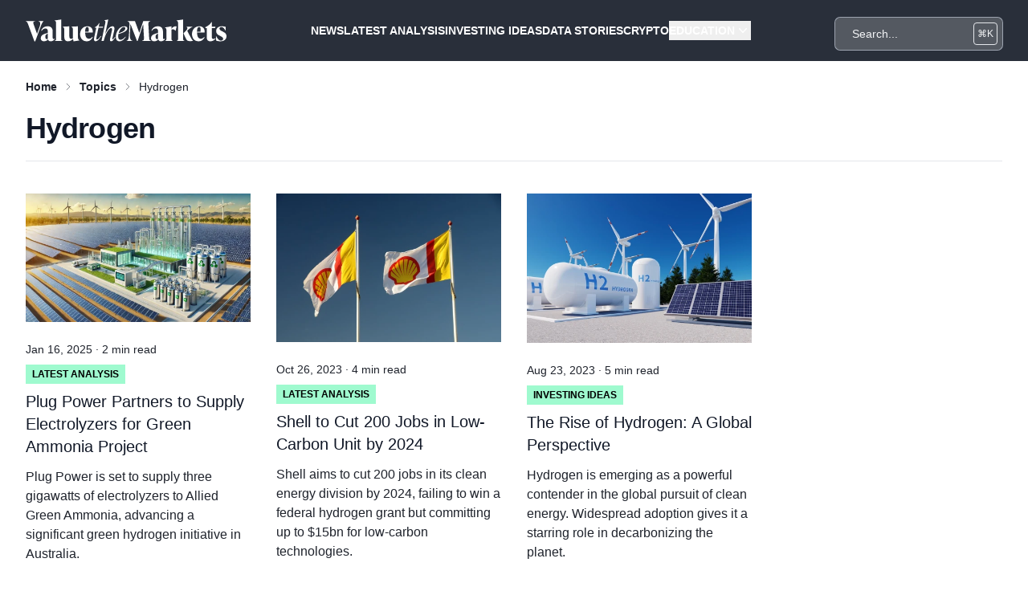

--- FILE ---
content_type: text/html; charset=utf-8
request_url: https://www.valuethemarkets.com/topics/hydrogen
body_size: 20147
content:
<!DOCTYPE html>
<html lang="en">
    <head>
        <script>
    window.APP_RELEASE = "4.36.4";
</script>
<script>
        window.dataLayer = window.dataLayer || [];
                    window.dataLayer.push({"event":"pageView","environment":"production","pagePath":"hydrogen","pageTitle":"Hydrogen","pageUrl":"https:\/\/www.valuethemarkets.com\/topics\/hydrogen","pageLastModified":"2025-01-16 16:33:06"});
                                        </script>
    <script>
        (function(w,d,s,l,i){w[l]=w[l]||[];w[l].push({'gtm.start': new Date().getTime(),event:'gtm.js'});
            var f=d.getElementsByTagName(s)[0], j=d.createElement(s),dl=l!='dataLayer'?'&l='+l:'';
            j.async=true;j.src= 'https://www.googletagmanager.com/gtm.js?id='+i+dl;f.parentNode.insertBefore(j,f);
        })(window,document,'script','dataLayer','GTM-TF7N8P4');
    </script>
<meta charset="utf-8">
<meta name="application-name" content="Value The Markets">
<meta name="csrf-token" content="wEenzU8l24Qy3kAl6TTdTb50DnKD4TX8HDpwAiXg">
<meta name="viewport" content="width=device-width, initial-scale=1">

<link rel="apple-touch-icon" sizes="57x57" href="https://d39vprqkrd8fxp.cloudfront.net/2d045cec-3cc4-436f-873f-96888b1a83cc/icons/apple-icon-57x57.png">
<link rel="apple-touch-icon" sizes="60x60" href="https://d39vprqkrd8fxp.cloudfront.net/2d045cec-3cc4-436f-873f-96888b1a83cc/icons/apple-icon-60x60.png">
<link rel="apple-touch-icon" sizes="72x72" href="https://d39vprqkrd8fxp.cloudfront.net/2d045cec-3cc4-436f-873f-96888b1a83cc/icons/apple-icon-72x72.png">
<link rel="apple-touch-icon" sizes="76x76" href="https://d39vprqkrd8fxp.cloudfront.net/2d045cec-3cc4-436f-873f-96888b1a83cc/icons/apple-icon-76x76.png">
<link rel="apple-touch-icon" sizes="114x114" href="https://d39vprqkrd8fxp.cloudfront.net/2d045cec-3cc4-436f-873f-96888b1a83cc/icons/apple-icon-114x114.png">
<link rel="apple-touch-icon" sizes="120x120" href="https://d39vprqkrd8fxp.cloudfront.net/2d045cec-3cc4-436f-873f-96888b1a83cc/icons/apple-icon-120x120.png">
<link rel="apple-touch-icon" sizes="144x144" href="https://d39vprqkrd8fxp.cloudfront.net/2d045cec-3cc4-436f-873f-96888b1a83cc/icons/apple-icon-144x144.png">
<link rel="apple-touch-icon" sizes="152x152" href="https://d39vprqkrd8fxp.cloudfront.net/2d045cec-3cc4-436f-873f-96888b1a83cc/icons/apple-icon-152x152.png">
<link rel="apple-touch-icon" sizes="180x180" href="https://d39vprqkrd8fxp.cloudfront.net/2d045cec-3cc4-436f-873f-96888b1a83cc/icons/apple-icon-180x180.png">
<link rel="icon" type="image/png" sizes="192x192"  href="https://d39vprqkrd8fxp.cloudfront.net/2d045cec-3cc4-436f-873f-96888b1a83cc/icons/android-icon-192x192.png">
<link rel="icon" type="image/png" sizes="32x32" href="https://d39vprqkrd8fxp.cloudfront.net/2d045cec-3cc4-436f-873f-96888b1a83cc/icons/favicon-32x32.png">
<link rel="icon" type="image/png" sizes="96x96" href="https://d39vprqkrd8fxp.cloudfront.net/2d045cec-3cc4-436f-873f-96888b1a83cc/icons/favicon-96x96.png">
<link rel="icon" type="image/png" sizes="16x16" href="https://d39vprqkrd8fxp.cloudfront.net/2d045cec-3cc4-436f-873f-96888b1a83cc/icons/favicon-16x16.png">
<meta name="msapplication-TileColor" content="#ffffff">
<meta name="msapplication-TileImage" content="https://d39vprqkrd8fxp.cloudfront.net/2d045cec-3cc4-436f-873f-96888b1a83cc/icons/ms-icon-144x144.png">
<meta name="theme-color" content="#ffffff">

<link rel="alternate" type="application/atom+xml" href="https://www.valuethemarkets.com/feed/analysis" title="Latest Analysis">
    <link rel="alternate" type="application/atom+xml" href="https://www.valuethemarkets.com/feed/top-picks" title="Top Picks">
    <link rel="alternate" type="application/atom+xml" href="https://www.valuethemarkets.com/feed/cryptocurrency/analysis" title="Cryptocurrency &amp; Blockchain Analysis">
    <link rel="alternate" type="application/atom+xml" href="https://www.valuethemarkets.com/feed/cryptocurrency/news" title="Cryptocurrency &amp; Blockchain News">
    <link rel="alternate" type="application/atom+xml" href="https://www.valuethemarkets.com/feed/investing-data-story" title="Investing Data Stories">
    <link rel="alternate" type="application/atom+xml" href="https://www.valuethemarkets.com/feed/analysis/investing-ideas" title="Investing Ideas">
    <link rel="alternate" type="application/atom+xml" href="https://www.valuethemarkets.com/feed/news" title="News">
    <link rel="alternate" type="application/atom+xml" href="https://www.valuethemarkets.com/feed/analysis/investing-ideas/trending-stocks" title="Trending Stocks">
    <link rel="alternate" type="application/atom+xml" href="https://www.valuethemarkets.com/feed/news/press-releases" title="Press Releases">
    <link rel="alternate" type="application/atom+xml" href="https://www.valuethemarkets.com/feed/analysis/market-reports-guides/guides" title="Guides">
    <link rel="alternate" type="application/atom+xml" href="https://www.valuethemarkets.com/feed/education" title="Education">
    <link rel="alternate" type="application/atom+xml" href="https://www.valuethemarkets.com/feed/igaming" title="iGaming">
    <link rel="alternate" type="application/atom+xml" href="https://www.valuethemarkets.com/feed/investing" title="Investing">
    <link rel="alternate" type="application/atom+xml" href="https://www.valuethemarkets.com/feed/invest-in-stocks" title="Invest In Stocks">
    <link rel="alternate" type="application/atom+xml" href="https://www.valuethemarkets.com/feed/prediction-markets" title="Prediction Markets">

<style>[x-cloak] {
        display: none !important;
    }</style>
<link rel="preload" as="style" href="https://d39vprqkrd8fxp.cloudfront.net/2d045cec-3cc4-436f-873f-96888b1a83cc/build/assets/app-BIcOUn1e.css" /><link rel="stylesheet" href="https://d39vprqkrd8fxp.cloudfront.net/2d045cec-3cc4-436f-873f-96888b1a83cc/build/assets/app-BIcOUn1e.css" data-navigate-track="reload" /><!-- Livewire Styles --><style >[wire\:loading][wire\:loading], [wire\:loading\.delay][wire\:loading\.delay], [wire\:loading\.inline-block][wire\:loading\.inline-block], [wire\:loading\.inline][wire\:loading\.inline], [wire\:loading\.block][wire\:loading\.block], [wire\:loading\.flex][wire\:loading\.flex], [wire\:loading\.table][wire\:loading\.table], [wire\:loading\.grid][wire\:loading\.grid], [wire\:loading\.inline-flex][wire\:loading\.inline-flex] {display: none;}[wire\:loading\.delay\.none][wire\:loading\.delay\.none], [wire\:loading\.delay\.shortest][wire\:loading\.delay\.shortest], [wire\:loading\.delay\.shorter][wire\:loading\.delay\.shorter], [wire\:loading\.delay\.short][wire\:loading\.delay\.short], [wire\:loading\.delay\.default][wire\:loading\.delay\.default], [wire\:loading\.delay\.long][wire\:loading\.delay\.long], [wire\:loading\.delay\.longer][wire\:loading\.delay\.longer], [wire\:loading\.delay\.longest][wire\:loading\.delay\.longest] {display: none;}[wire\:offline][wire\:offline] {display: none;}[wire\:dirty]:not(textarea):not(input):not(select) {display: none;}:root {--livewire-progress-bar-color: #03b663;}[x-cloak] {display: none !important;}[wire\:cloak] {display: none !important;}dialog#livewire-error::backdrop {background-color: rgba(0, 0, 0, .6);}</style>
            <meta name="robots" content="index, follow">
<link rel="canonical" href="https://www.valuethemarkets.com/topics/hydrogen">
<link rel="sitemap" title="Sitemap" href="/sitemap" type="application/xml">
<title>Hydrogen | Value The Markets</title>
<link href="https://www.valuethemarkets.com/favicon.ico" rel="shortcut icon">
<meta property="og:title" content="Hydrogen | Value The Markets">
<meta property="og:locale" content="en">
<meta property="og:url" content="https://www.valuethemarkets.com/topics/hydrogen">
<meta property="og:site_name" content="Value The Markets">
<meta property="og:type" content="website">
<meta name="twitter:card" content="summary">
<meta name="twitter:title" content="Hydrogen | Value The Markets">
<meta name="twitter:site" content="@ValueTheMarkets">
<script type="application/ld+json">{"@context":"https:\/\/schema.org","@type":"Article","mainEntityOfPage":{"@type":"WebPage","@id":"https:\/\/www.valuethemarkets.com\/topics\/hydrogen"},"datePublished":"2025-01-16T16:31:32+00:00","dateModified":"2025-01-16T16:33:06+00:00","headline":"Hydrogen | Value The Markets"}</script>

    </head>

<body class="antialiased bg-white">

            <header class="relative isolate bg-gray z-50"
        x-data="{ mobileIsOpen: false, menu0IsOpen: false, mobile0IsOpen: false, menu1IsOpen: false, mobile1IsOpen: false, menu2IsOpen: false, mobile2IsOpen: false, menu3IsOpen: false, mobile3IsOpen: false, menu4IsOpen: false, mobile4IsOpen: false, menu5IsOpen: false, mobile5IsOpen: false, }">
    <div class="max-w-screen-2xl mx-auto">
        <nav class="mx-auto flex items-center justify-between py-2 px-4 lg:px-8" aria-label="Global">
            <div class="flex">
                <a href="https://www.valuethemarkets.com" class="-m-1.5 p-1.5">
                    <span class="sr-only">Value The Markets</span>
                    <div>
    <svg width="250" height="60" viewBox="0 0 2203 241" fill="none" xmlns="http://www.w3.org/2000/svg">
    <path d="M141.686 16.249H195.233V19.8604C185.605 25.2754 175.377 46.0375 162.142 82.1428L104.385 240.107H95.9603L27.3753 54.7619C18.6527 30.9923 12.3332 21.0642 0 19.8604V16.249H103.182V19.8604C84.5288 21.0642 79.115 30.6903 84.8307 46.6374L124.237 156.761L151.914 80.3392C164.549 45.1357 162.142 25.2754 141.686 19.8604V16.249Z" fill="white"/>
    <path d="M318.854 214.228C314.04 221.753 300.206 238.904 274.936 238.904C254.178 238.904 247.56 227.768 245.757 217.24C235.827 230.175 218.08 238.904 200.635 238.904C179.273 238.904 165.137 226.266 165.137 205.806C165.137 181.134 181.382 163.984 216.277 154.353L242.746 147.135V132.391C242.746 123.965 242.746 98.0898 215.975 98.0898C197.926 98.0898 183.785 110.124 175.964 123.965L169.951 121.557C179.877 90.8671 207.852 74.0182 241.543 74.0182C275.837 74.0182 296.293 94.4784 296.293 129.984V196.176C296.293 206.108 296.293 214.228 305.016 214.228C308.626 214.228 312.237 212.726 314.644 210.319L318.854 214.228ZM242.746 210.919V154.957L237.332 157.365C219.284 165.187 215.073 173.01 215.073 191.063C215.073 207.911 223.196 215.432 231.617 215.432C235.227 215.432 239.14 213.93 242.746 210.919Z" fill="white"/>
    <path d="M320.344 235.292V231.681C332.677 231.681 333.583 221.451 333.583 202.194V41.5243C333.583 22.2679 328.467 16.8529 318.239 13.2416V9.63026L386.526 0H388.933V202.194C388.933 221.451 389.835 231.681 402.168 231.681V235.292H320.344Z" fill="white"/>
    <path d="M573.322 194.972C573.322 214.228 578.438 222.655 588.666 226.266V229.877L527.298 238.904H524.891L519.176 213.93C504.737 228.07 484.881 238.904 463.825 238.904C435.247 238.904 423.513 222.051 423.513 191.964V111.931C423.513 92.6749 417.797 85.4522 407.569 81.8409V78.2295L476.46 74.6223H478.863V178.727C478.863 199.187 481.27 211.221 498.116 211.221C503.534 211.221 511.355 209.417 517.972 206.708V111.931C517.972 92.6749 512.256 85.4522 502.028 81.8409V78.2295L570.915 74.6223H573.322L573.322 194.972Z" fill="white"/>
    <path d="M736.044 142.622H652.421C653.621 186.851 665.354 210.621 695.438 210.621C710.476 210.621 721.908 201.595 730.631 191.365L736.044 194.674C722.81 218.741 704.161 238.904 668.965 238.904C620.232 238.904 597.067 200.991 597.067 159.47C597.067 112.531 627.751 74.0182 676.484 74.0182C717.995 74.0182 738.451 101.097 736.044 142.622ZM652.421 133.595H690.322C693.031 99.8935 691.828 81.8408 675.28 81.8408C656.028 81.8408 652.421 107.116 652.421 133.595Z" fill="white"/>
    <path d="M798.599 89.9653L776.038 197.681C773.635 208.213 773.032 219.647 781.754 219.647C790.779 219.647 808.53 203.398 822.666 180.229L827.48 183.24C810.031 215.734 785.365 238.904 766.112 238.904C750.168 238.904 746.26 222.655 750.772 200.689L774.537 89.9653H758.593L760.095 82.7426L764.607 80.9389C779.649 74.92 791.08 63.4861 806.123 38.2149H809.733L801.61 77.6296H852.146L845.227 89.9653H798.599Z" fill="white"/>
    <path d="M983.894 192.866C968.55 221.753 951.705 238.904 937.569 238.904C923.126 238.904 922.527 225.062 926.737 207.01L944.186 129.38C948.996 109.826 952.007 92.9728 938.168 92.9728C912.299 92.9728 872.288 158.867 856.043 235.292H831.678L873.19 38.5129C877.102 19.5585 873.794 13.2417 863.868 10.8341L864.769 7.22277L903.274 6.10352e-05H905.681L871.387 163.082C892.744 110.426 922.225 74.0183 952.909 74.0183C977.575 74.0183 975.772 100.497 968.55 131.788L952.007 204.3C950.2 211.523 948.698 218.142 953.508 218.142C958.926 218.142 970.358 203.998 978.779 189.859L983.894 192.866Z" fill="white"/>
    <path d="M1016.67 160.07C1015.16 167.893 1014.26 175.715 1014.26 183.84C1014.26 211.221 1024.19 222.353 1040.73 222.353C1058.78 222.353 1076.83 208.511 1093.68 187.753L1098.49 190.761C1076.53 224.16 1053.37 238.904 1029.9 238.904C1005.84 238.904 988.692 223.255 988.692 189.557C988.692 141.716 1022.69 74.0183 1082.25 74.0183C1104.81 74.0183 1115.03 83.3466 1115.03 97.188C1115.03 125.169 1076.23 142.018 1016.67 160.07ZM1018.77 151.044C1067.2 134.195 1092.47 120.052 1092.47 97.188C1092.47 87.2558 1088.26 81.8408 1077.43 81.8408C1054.57 81.8408 1029 113.433 1018.77 151.044Z" fill="white"/>
    <path d="M1354.17 196.176C1355.38 218.443 1356.58 231.681 1377.04 231.681V235.292H1276.87V231.681C1297.32 231.681 1298.52 218.443 1297.32 196.176L1289.2 49.6488L1228.43 235.292H1221.21L1149.32 48.445L1143 166.089C1140.9 206.708 1151.72 230.477 1169.17 231.681V235.292H1109.01V231.681C1125.25 229.877 1130.67 206.406 1132.77 166.089L1138.79 51.1505C1139.99 29.7885 1129.76 22.2679 1117.13 19.8603V16.249H1198.35L1246.78 147.135L1289.8 16.249H1368.01V19.8603C1347.56 21.6639 1345.15 33.0978 1346.35 55.3657L1354.17 196.176Z" fill="white"/>
    <path d="M1528.63 214.228C1523.82 221.753 1509.98 238.904 1484.71 238.904C1463.95 238.904 1457.33 227.768 1455.53 217.24C1445.6 230.175 1427.85 238.904 1410.41 238.904C1389.05 238.904 1374.91 226.266 1374.91 205.806C1374.91 181.134 1391.15 163.984 1426.05 154.353L1452.52 147.135V132.391C1452.52 123.965 1452.52 98.0898 1425.75 98.0898C1407.7 98.0898 1393.56 110.124 1385.74 123.965L1379.72 121.557C1389.65 90.8671 1417.62 74.0182 1451.32 74.0182C1485.61 74.0182 1506.06 94.4784 1506.06 129.984V196.176C1506.06 206.108 1506.06 214.228 1514.79 214.228C1518.4 214.228 1522.01 212.726 1524.42 210.319L1528.63 214.228ZM1452.52 210.919V154.957L1447.1 157.365C1429.05 165.187 1424.84 173.01 1424.84 191.063C1424.84 207.911 1432.97 215.432 1441.39 215.432C1445 215.432 1448.91 213.93 1452.52 210.919Z" fill="white"/>
    <path d="M1655.86 76.4258L1645.33 123.365H1642.32C1633.6 111.931 1624.57 107.116 1614.35 107.116C1609.53 107.116 1604.12 108.32 1599.3 110.727V202.194C1599.3 221.451 1600.21 231.681 1612.54 231.681V235.292H1530.72V231.681C1543.05 231.681 1543.95 221.451 1543.95 202.194V118.55C1543.95 99.2936 1538.84 93.8786 1528.61 90.2673V86.656L1596.9 74.6222H1599.3V101.701C1612.54 83.6486 1626.68 74.0183 1643.23 74.0183C1647.14 74.0183 1651.35 74.9201 1655.86 76.4258Z" fill="white"/>
    <path d="M1727.14 202.194C1727.14 221.451 1728.05 231.681 1740.38 231.681V235.292H1658.56V231.681C1670.89 231.681 1671.79 221.451 1671.79 202.194V41.5243C1671.79 22.2679 1666.68 16.8529 1656.45 13.2416V9.63026L1724.74 0H1727.14V202.194ZM1834.23 231.681V235.292C1823.71 236.496 1806.56 236.496 1798.74 236.496C1767.45 236.496 1762.94 224.458 1731.66 151.044L1755.12 126.675C1767.45 113.735 1774.07 103.807 1774.07 92.9727C1774.07 86.354 1770.46 81.8408 1762.94 81.2409V77.6296H1829.42V81.2409C1819.2 82.7426 1797.84 98.9916 1772.27 122.161C1811.37 201.595 1829.42 229.273 1834.23 231.681Z" fill="white"/>
    <path d="M1963.57 142.622H1879.95C1881.15 186.851 1892.88 210.621 1922.96 210.621C1938.01 210.621 1949.43 201.595 1958.16 191.365L1963.57 194.674C1950.34 218.741 1931.69 238.904 1896.49 238.904C1847.76 238.904 1824.6 200.991 1824.6 159.47C1824.6 112.531 1855.28 74.0182 1904.01 74.0182C1945.53 74.0182 1965.98 101.097 1963.57 142.622ZM1879.95 133.595H1917.85C1920.56 99.8935 1919.35 81.8408 1902.81 81.8408C1883.56 81.8408 1879.95 107.116 1879.95 133.595Z" fill="white"/>
    <path d="M2085.09 209.715C2070.65 226.564 2048.69 238.904 2028.23 238.904C2002.06 238.904 1986.42 226.866 1986.42 193.168V93.8786H1970.78V84.2484L1974.99 82.1428C2000.86 69.2031 2018.91 57.1694 2038.16 28.8867H2041.77V77.6296H2082.68L2076.97 93.8786H2041.77V191.964C2041.77 206.406 2048.69 213.024 2060.42 213.024C2067.64 213.024 2073.96 210.319 2080.57 204.904L2085.09 209.715Z" fill="white"/>
    <path d="M2089.89 231.681L2087.18 183.538H2090.79C2104.03 207.609 2117.27 231.077 2142.53 231.077C2155.77 231.077 2166.6 224.16 2166.6 212.123C2166.6 198.281 2156.07 191.662 2136.52 181.432L2124.48 175.115C2113.66 169.399 2089.89 157.663 2089.89 126.373C2089.89 92.6748 2117.27 74.0182 2150.35 74.0182C2162.39 74.0182 2182.54 76.4258 2195.18 80.637V120.958H2191.57C2180.14 99.5955 2166.9 81.8407 2147.05 81.8407C2132.91 81.8407 2126.29 89.9653 2126.29 98.9916C2126.29 112.833 2138.32 119.754 2148.55 125.169L2160.58 131.486C2181.04 142.32 2203 152.852 2203 183.84C2203 218.141 2175.93 238.904 2135.61 238.904C2121.78 238.904 2101.92 236.496 2089.89 231.681Z" fill="white"/>
</svg>
</div>

                </a>
            </div>
            <div class="flex justify-end lg:hidden">
                <div class="flex">
                    <div wire:snapshot="{&quot;data&quot;:{&quot;query&quot;:&quot;&quot;},&quot;memo&quot;:{&quot;id&quot;:&quot;obMvBOhBAngiwJrGkxux&quot;,&quot;name&quot;:&quot;search-modal&quot;,&quot;path&quot;:&quot;topics\/hydrogen&quot;,&quot;method&quot;:&quot;GET&quot;,&quot;release&quot;:&quot;a-a-a&quot;,&quot;children&quot;:{&quot;lw-2886270144-0&quot;:[&quot;div&quot;,&quot;etE1NNUa16HCT7LqNt7y&quot;],&quot;lw-2886270144-1&quot;:[&quot;div&quot;,&quot;yMCg1ZMEaHRyeJgfQbPK&quot;]},&quot;scripts&quot;:[],&quot;assets&quot;:[],&quot;errors&quot;:[],&quot;locale&quot;:&quot;en&quot;},&quot;checksum&quot;:&quot;78aafddacc373fed0aba52fa35839efe67c3bcdeca7ae124cc01ecdb51a7ccd0&quot;}" wire:effects="{&quot;listeners&quot;:[&quot;full-search&quot;]}" wire:id="obMvBOhBAngiwJrGkxux" class="z-10 relative">
    <div x-data="{ showModal: false }" @keydown.window.escape="showModal = false"
         x-init="$watch('showModal', value => document.body.classList.toggle('overflow-hidden', value))">
        <div class="relative mt-2 lg:flex items-center hidden">
            <input type="text"
                   @keydown.ctrl.k.prevent.document="showModal = true; $nextTick(() => $refs.input.focus());"
                   @keydown.meta.k.prevent.document="showModal = true; $nextTick(() => $refs.input.focus());"
                   @keyup.escape.window="showModal = false"
                   @click="showModal = !showModal; $nextTick(() => $refs.input.focus());"
                   class="h-10 w-full border border-gray-300 lg:rounded-md bg-gray-300 hover:bg-gray-500 ring-1 ring-gray-400 transition-all pl-5 pr-4 text-gray-100 placeholder:text-gray-100 sm:text-sm"
                   placeholder="Search...">
            <div class="absolute inset-y-0 right-0 flex py-1.5 pr-1.5">
                <kbd
                    class="inline-flex items-center rounded border border-gray-200 px-1 font-sans text-xs text-gray-100">⌘K</kbd>
            </div>
        </div>
        <div class="relative mt-3 lg:hidden">
            <!-- search button -->
            <div class="absolute inset-y-0 right-0 flex items-center pr-3">
                <button @click="showModal = true; $nextTick(() => $refs.input.focus());"
                        aria-label="Search"
                        type="button"
                        class="h-10 w-10 flex items-center justify-center rounded-md bg-gray-300 ring-1 ring-gray-400 transition-all text-gray-100 hover:bg-gray-400 hover:text-gray-900 focus:outline-none focus:ring-2 focus:ring-offset-2 focus:ring-gray-500">
                    <svg class="h-5 w-5" xmlns="http://www.w3.org/2000/svg" fill="none" viewBox="0 0 24 24" stroke-width="1.5" stroke="currentColor" aria-hidden="true" data-slot="icon">
  <path stroke-linecap="round" stroke-linejoin="round" d="m21 21-5.197-5.197m0 0A7.5 7.5 0 1 0 5.196 5.196a7.5 7.5 0 0 0 10.607 10.607Z"/>
</svg>                </button>
            </div>
        </div>
        <div x-cloak class="relative z-10" role="dialog" aria-modal="true">
            <div
                x-show="showModal"
                x-transition:enter="ease-out duration-300"
                x-transition:enter-start="opacity-0"
                x-transition:enter-end="opacity-100"
                x-transition:leave="ease-in duration-200"
                x-transition:leave-start="opacity-100"
                x-transition:leave-end="opacity-0"
                x-on:click="showModal = false"
                class="fixed inset-0 bg-gray-500 bg-opacity-50 transition-opacity"></div>

            <div
                x-show="showModal"
                x-transition:enter="ease-out duration-300"
                x-transition:enter-start="opacity-0 scale-95"
                x-transition:enter-end="opacity-100 scale-100"
                x-transition:leave="ease-in duration-200"
                x-transition:leave-start="opacity-100 scale-100"
                x-transition:leave-end="opacity-0 scale-95"
                class="fixed mx-auto max-h-min max-w-5xl inset-0 z-10 p-4 sm:p-6 md:p-20">
                <div
                    class="mx-auto max-h-min max-w-5xl transform divide-y divide-gray-100 overflow-hidden rounded-xl bg-white shadow-2xl ring-1 ring-black ring-opacity-5 transition-all">
                    <div class="relative">
                        <div class="flex items-center justify-between bg-gray-50 px-4 py-2.5 text-xs text-gray-700">
                            <div class="flex space-x-6 order-1">
                                <p>
                                    Press <kbd
                                        class="h-5 w-5 items-center justify-center rounded border border-gray-400 bg-white font-semibold text-gray-900 p-1">esc</kbd>
                                    to close search
                                </p>
                            </div>
                            <div class="order-2 text-red-500 hover:text-red-700">
                                <button @click="showModal = false;">
                                    <svg class="h-6 w-6" xmlns="http://www.w3.org/2000/svg" fill="none" viewBox="0 0 24 24" stroke-width="1.5" stroke="currentColor" aria-hidden="true" data-slot="icon">
  <path stroke-linecap="round" stroke-linejoin="round" d="m9.75 9.75 4.5 4.5m0-4.5-4.5 4.5M21 12a9 9 0 1 1-18 0 9 9 0 0 1 18 0Z"/>
</svg>                                </button>
                            </div>
                        </div>
                    </div>
                    <div class="relative">
                        <svg class="pointer-events-none absolute left-4 top-3.5 h-5 w-5 text-gray-400"
                             viewBox="0 0 20 20" fill="currentColor" aria-hidden="true">
                            <path fill-rule="evenodd"
                                  d="M9 3.5a5.5 5.5 0 100 11 5.5 5.5 0 000-11zM2 9a7 7 0 1112.452 4.391l3.328 3.329a.75.75 0 11-1.06 1.06l-3.329-3.328A7 7 0 012 9z"
                                  clip-rule="evenodd"/>
                        </svg>
                        <form action="/search" method="GET">
                            <input
                                name="q"
                                x-ref="input"
                                type="text"
                                wire:model.live.debounce.400ms="query"
                                class="h-12 w-full border-0 bg-transparent pl-11 pr-4 text-gray-800 placeholder:text-gray-400 focus:ring-0 sm:text-sm"
                                placeholder="Search..." role="combobox" aria-expanded="false" aria-controls="options">
                        </form>
                    </div>

                    <div class="flex transform-gpu">
                        <div class="flex h-auto w-full sm:w-2/3 flex-none flex-col overflow-y-auto px-6 py-4 max-h-96">
                            <h2 class="text-lg tracking-tight text-gray-900 uppercase font-bold">Articles</h2>
                            <div wire:snapshot="{&quot;data&quot;:{&quot;search&quot;:&quot;&quot;,&quot;limit&quot;:5,&quot;paginators&quot;:[[],{&quot;s&quot;:&quot;arr&quot;}]},&quot;memo&quot;:{&quot;id&quot;:&quot;etE1NNUa16HCT7LqNt7y&quot;,&quot;name&quot;:&quot;search-results&quot;,&quot;path&quot;:&quot;topics\/hydrogen&quot;,&quot;method&quot;:&quot;GET&quot;,&quot;release&quot;:&quot;a-a-a&quot;,&quot;children&quot;:[],&quot;scripts&quot;:[],&quot;assets&quot;:[],&quot;lazyLoaded&quot;:false,&quot;lazyIsolated&quot;:true,&quot;props&quot;:[&quot;search&quot;],&quot;errors&quot;:[],&quot;locale&quot;:&quot;en&quot;},&quot;checksum&quot;:&quot;5ffa7b149937f1f601ae343204aa02e9345633a49a9599c090826db08767afe3&quot;}" wire:effects="[]" wire:id="etE1NNUa16HCT7LqNt7y" x-intersect="$wire.__lazyLoad(&#039;[base64]&#039;)">
    <!--[if BLOCK]><![endif]-->        <div wire:loading.block class="border-b-[0.5px] border-black py-4">
            <p class="w-1/4 h-3 animate-pulse bg-gray-400"></p>
            <p class="mt-2 w-1/2 h-3 animate-pulse bg-gray-400"></p>
            <p class="mt-3 w-full h-3 animate-pulse bg-gray-400"></p>
        </div>
            <div wire:loading.block class="border-b-[0.5px] border-black py-4">
            <p class="w-1/4 h-3 animate-pulse bg-gray-400"></p>
            <p class="mt-2 w-1/2 h-3 animate-pulse bg-gray-400"></p>
            <p class="mt-3 w-full h-3 animate-pulse bg-gray-400"></p>
        </div>
            <div wire:loading.block class="border-b-[0.5px] border-black py-4">
            <p class="w-1/4 h-3 animate-pulse bg-gray-400"></p>
            <p class="mt-2 w-1/2 h-3 animate-pulse bg-gray-400"></p>
            <p class="mt-3 w-full h-3 animate-pulse bg-gray-400"></p>
        </div>
            <div wire:loading.block class="border-b-[0.5px] border-black py-4">
            <p class="w-1/4 h-3 animate-pulse bg-gray-400"></p>
            <p class="mt-2 w-1/2 h-3 animate-pulse bg-gray-400"></p>
            <p class="mt-3 w-full h-3 animate-pulse bg-gray-400"></p>
        </div>
            <div wire:loading.block class="border-b-[0.5px] border-black py-4">
            <p class="w-1/4 h-3 animate-pulse bg-gray-400"></p>
            <p class="mt-2 w-1/2 h-3 animate-pulse bg-gray-400"></p>
            <p class="mt-3 w-full h-3 animate-pulse bg-gray-400"></p>
        </div>
            <div wire:loading.block class="border-b-[0.5px] border-black py-4">
            <p class="w-1/4 h-3 animate-pulse bg-gray-400"></p>
            <p class="mt-2 w-1/2 h-3 animate-pulse bg-gray-400"></p>
            <p class="mt-3 w-full h-3 animate-pulse bg-gray-400"></p>
        </div>
            <div wire:loading.block class="border-b-[0.5px] border-black py-4">
            <p class="w-1/4 h-3 animate-pulse bg-gray-400"></p>
            <p class="mt-2 w-1/2 h-3 animate-pulse bg-gray-400"></p>
            <p class="mt-3 w-full h-3 animate-pulse bg-gray-400"></p>
        </div>
            <div wire:loading.block class="border-b-[0.5px] border-black py-4">
            <p class="w-1/4 h-3 animate-pulse bg-gray-400"></p>
            <p class="mt-2 w-1/2 h-3 animate-pulse bg-gray-400"></p>
            <p class="mt-3 w-full h-3 animate-pulse bg-gray-400"></p>
        </div>
            <div wire:loading.block class="border-b-[0.5px] border-black py-4">
            <p class="w-1/4 h-3 animate-pulse bg-gray-400"></p>
            <p class="mt-2 w-1/2 h-3 animate-pulse bg-gray-400"></p>
            <p class="mt-3 w-full h-3 animate-pulse bg-gray-400"></p>
        </div>
            <div wire:loading.block class="border-b-[0.5px] border-black py-4">
            <p class="w-1/4 h-3 animate-pulse bg-gray-400"></p>
            <p class="mt-2 w-1/2 h-3 animate-pulse bg-gray-400"></p>
            <p class="mt-3 w-full h-3 animate-pulse bg-gray-400"></p>
        </div>
    <!--[if ENDBLOCK]><![endif]--></div>
                        </div>

                        <div
                            class="hidden sm:flex flex-col max-h-96 min-w-0 scroll-py-4 overflow-y-auto px-6 py-4 sm:h-auto">
                            <h2 class="text-lg tracking-tight text-gray-900 uppercase font-bold">Tickers</h2>
                            <div wire:snapshot="{&quot;data&quot;:{&quot;search&quot;:&quot;&quot;,&quot;tickerValues&quot;:null},&quot;memo&quot;:{&quot;id&quot;:&quot;yMCg1ZMEaHRyeJgfQbPK&quot;,&quot;name&quot;:&quot;search-tickers&quot;,&quot;path&quot;:&quot;topics\/hydrogen&quot;,&quot;method&quot;:&quot;GET&quot;,&quot;release&quot;:&quot;a-a-a&quot;,&quot;children&quot;:[],&quot;scripts&quot;:[],&quot;assets&quot;:[],&quot;lazyLoaded&quot;:false,&quot;lazyIsolated&quot;:true,&quot;props&quot;:[&quot;search&quot;],&quot;errors&quot;:[],&quot;locale&quot;:&quot;en&quot;},&quot;checksum&quot;:&quot;c3e303478213d766a78c7c1f5ef6257334b0dbb48e78a49f2e22491595cdb90a&quot;}" wire:effects="[]" wire:id="yMCg1ZMEaHRyeJgfQbPK" x-intersect="$wire.__lazyLoad(&#039;[base64]&#039;)">
    <!--[if BLOCK]><![endif]-->        <div wire:loading.block class="border-b-[0.5px] border-black py-4">
            <div>
                <div class="w-3/4 h-3 animate-pulse bg-gray-400"></div>
                <div class="mt-2 w-1/4 h-3 animate-pulse bg-gray-400"></div>
                <div class="mt-2 w-1/2 h-3 animate-pulse bg-gray-400"></div>
            </div>
        </div>
            <div wire:loading.block class="border-b-[0.5px] border-black py-4">
            <div>
                <div class="w-3/4 h-3 animate-pulse bg-gray-400"></div>
                <div class="mt-2 w-1/4 h-3 animate-pulse bg-gray-400"></div>
                <div class="mt-2 w-1/2 h-3 animate-pulse bg-gray-400"></div>
            </div>
        </div>
            <div wire:loading.block class="border-b-[0.5px] border-black py-4">
            <div>
                <div class="w-3/4 h-3 animate-pulse bg-gray-400"></div>
                <div class="mt-2 w-1/4 h-3 animate-pulse bg-gray-400"></div>
                <div class="mt-2 w-1/2 h-3 animate-pulse bg-gray-400"></div>
            </div>
        </div>
            <div wire:loading.block class="border-b-[0.5px] border-black py-4">
            <div>
                <div class="w-3/4 h-3 animate-pulse bg-gray-400"></div>
                <div class="mt-2 w-1/4 h-3 animate-pulse bg-gray-400"></div>
                <div class="mt-2 w-1/2 h-3 animate-pulse bg-gray-400"></div>
            </div>
        </div>
            <div wire:loading.block class="border-b-[0.5px] border-black py-4">
            <div>
                <div class="w-3/4 h-3 animate-pulse bg-gray-400"></div>
                <div class="mt-2 w-1/4 h-3 animate-pulse bg-gray-400"></div>
                <div class="mt-2 w-1/2 h-3 animate-pulse bg-gray-400"></div>
            </div>
        </div>
    <!--[if ENDBLOCK]><![endif]--></div>
                        </div>
                    </div>
                </div>
            </div>
        </div>
    </div>
</div>                </div>
                <div class="flex lg:hidden">
                    <button x-on:click="mobileIsOpen = !mobileIsOpen"
                            type="button"
                            class="-m-2.5 inline-flex items-center justify-center rounded-md p-2.5 text-white">
                        <span class="sr-only">Open main menu</span>
                        <svg class="h-6 w-6" fill="none" viewBox="0 0 24 24" stroke-width="1.5" stroke="currentColor"
                             aria-hidden="true">
                            <path stroke-linecap="round" stroke-linejoin="round"
                                  d="M3.75 6.75h16.5M3.75 12h16.5m-16.5 5.25h16.5"/>
                        </svg>
                    </button>
                </div>
            </div>
            <div class="hidden lg:flex lg:gap-x-12">
                <a class="text-sm font-semibold leading-6 text-white uppercase text-nowrap" href="/news" >
                <span class="flex justify-between">
                    News
                </span>
            </a>
                                            <a class="text-sm font-semibold leading-6 text-white uppercase text-nowrap" href="/analysis" >
                <span class="flex justify-between">
                    Latest Analysis
                </span>
            </a>
                                            <a class="text-sm font-semibold leading-6 text-white uppercase text-nowrap" href="/analysis/investing-ideas" >
                <span class="flex justify-between">
                    Investing Ideas
                </span>
            </a>
                                            <a class="text-sm font-semibold leading-6 text-white uppercase text-nowrap" href="/investing-data-story/" >
                <span class="flex justify-between">
                    Data Stories
                </span>
            </a>
                                            <a class="text-sm font-semibold leading-6 text-white uppercase text-nowrap" href="/cryptocurrency/news/" >
                <span class="flex justify-between">
                    Crypto
                </span>
            </a>
                                            <div>
                <button x-on:click="menu5IsOpen = !menu5IsOpen"
                        type="button"
                        class="flex items-center gap-x-1 text-sm font-semibold leading-6 text-white uppercase"
                        aria-expanded="false">
                    Education
                    <svg class="h-5 w-5 flex-none text-white" viewBox="0 0 20 20" fill="currentColor"
                         aria-hidden="true">
                        <path fill-rule="evenodd"
                              d="M5.23 7.21a.75.75 0 011.06.02L10 11.168l3.71-3.938a.75.75 0 111.08 1.04l-4.25 4.5a.75.75 0 01-1.08 0l-4.25-4.5a.75.75 0 01.02-1.06z"
                              clip-rule="evenodd"/>
                    </svg>
                </button>
                <div
                    @click.away="menu5IsOpen = false"
                    x-cloak
                    x-show="menu5IsOpen"
                    x-transition:enter="transition ease-out duration-200"
                    x-transition:enter-start="opacity-0 -translate-y-1"
                    x-transition:enter-end="opacity-100 translate-y-0"
                    x-transition:leave="transition ease-in duration-150"
                    x-transition:leave-start="opacity-100 translate-y-0"
                    x-transition:leave-end="opacity-0 -translate-y-1"
                    class="absolute inset-x-0 top-0 -z-10 bg-gray pt-14 shadow-lg ring-1 ring-gray-900/5">
                    <div class="mx-auto grid max-w-7xl grid-cols-3 gap-x-3 px-6 py-10 lg:px-8 xl:gap-x-8">
                                                    <div class="group relative rounded-lg p-6 text-sm leading-6 hover:bg-gray-300">
                                                                    <div
                                        class="flex h-11 w-11 items-center justify-center rounded-lg bg-gray-300 group-hover:bg-gray-100 group-hover:border group-hover:border-gray-100">
                                        <svg class="h-6 w-6 text-white group-hover:text-gray" xmlns="http://www.w3.org/2000/svg" fill="none" viewBox="0 0 24 24" stroke-width="1.5" stroke="currentColor" aria-hidden="true" data-slot="icon">
  <path stroke-linecap="round" stroke-linejoin="round" d="M19.5 14.25v-2.625a3.375 3.375 0 0 0-3.375-3.375h-1.5A1.125 1.125 0 0 1 13.5 7.125v-1.5a3.375 3.375 0 0 0-3.375-3.375H8.25m0 12.75h7.5m-7.5 3H12M10.5 2.25H5.625c-.621 0-1.125.504-1.125 1.125v17.25c0 .621.504 1.125 1.125 1.125h12.75c.621 0 1.125-.504 1.125-1.125V11.25a9 9 0 0 0-9-9Z"/>
</svg>                                    </div>
                                
                                <a class="mt-6 block font-semibold text-white" href="https://www.valuethemarkets.com/education" >
                                    Education Articles
                                    <span class="absolute inset-0"></span>
                                </a>
                                                                    <p class="mt-1 text-white">Our education section provides in-depth guides and articles across a range of topics.</p>
                                                            </div>
                                                    <div class="group relative rounded-lg p-6 text-sm leading-6 hover:bg-gray-300">
                                                                    <div
                                        class="flex h-11 w-11 items-center justify-center rounded-lg bg-gray-300 group-hover:bg-gray-100 group-hover:border group-hover:border-gray-100">
                                        <svg class="h-6 w-6 text-white group-hover:text-gray" xmlns="http://www.w3.org/2000/svg" fill="none" viewBox="0 0 24 24" stroke-width="1.5" stroke="currentColor" aria-hidden="true" data-slot="icon">
  <path stroke-linecap="round" stroke-linejoin="round" d="M12 6.042A8.967 8.967 0 0 0 6 3.75c-1.052 0-2.062.18-3 .512v14.25A8.987 8.987 0 0 1 6 18c2.305 0 4.408.867 6 2.292m0-14.25a8.966 8.966 0 0 1 6-2.292c1.052 0 2.062.18 3 .512v14.25A8.987 8.987 0 0 0 18 18a8.967 8.967 0 0 0-6 2.292m0-14.25v14.25"/>
</svg>                                    </div>
                                
                                <a class="mt-6 block font-semibold text-white" href="https://www.valuethemarkets.com/education/glossary" >
                                    Investing Glossary
                                    <span class="absolute inset-0"></span>
                                </a>
                                                                    <p class="mt-1 text-white">Our glossary is a great place to start if you’re new to the world of investing.</p>
                                                            </div>
                                            </div>
                </div>
            </div>
                                        </div>
            <div class="hidden lg:flex lg:justify-end">
                <div class="w-full max-w-lg lg:max-w-xs">
                    <div wire:snapshot="{&quot;data&quot;:{&quot;query&quot;:&quot;&quot;},&quot;memo&quot;:{&quot;id&quot;:&quot;NkAVA1WZRllk4ZlQcRdS&quot;,&quot;name&quot;:&quot;search-modal&quot;,&quot;path&quot;:&quot;topics\/hydrogen&quot;,&quot;method&quot;:&quot;GET&quot;,&quot;release&quot;:&quot;a-a-a&quot;,&quot;children&quot;:{&quot;lw-2886270144-0&quot;:[&quot;div&quot;,&quot;pTOCszjvTidLwg14BSTd&quot;],&quot;lw-2886270144-1&quot;:[&quot;div&quot;,&quot;scOPC2SSjdIkQAqzqPaH&quot;]},&quot;scripts&quot;:[],&quot;assets&quot;:[],&quot;errors&quot;:[],&quot;locale&quot;:&quot;en&quot;},&quot;checksum&quot;:&quot;4f19dd8041cd46f326f3ff094546bd0697d52b485e344b4d506599cd9b3bd653&quot;}" wire:effects="{&quot;listeners&quot;:[&quot;full-search&quot;]}" wire:id="NkAVA1WZRllk4ZlQcRdS" class="z-10 relative">
    <div x-data="{ showModal: false }" @keydown.window.escape="showModal = false"
         x-init="$watch('showModal', value => document.body.classList.toggle('overflow-hidden', value))">
        <div class="relative mt-2 lg:flex items-center hidden">
            <input type="text"
                   @keydown.ctrl.k.prevent.document="showModal = true; $nextTick(() => $refs.input.focus());"
                   @keydown.meta.k.prevent.document="showModal = true; $nextTick(() => $refs.input.focus());"
                   @keyup.escape.window="showModal = false"
                   @click="showModal = !showModal; $nextTick(() => $refs.input.focus());"
                   class="h-10 w-full border border-gray-300 lg:rounded-md bg-gray-300 hover:bg-gray-500 ring-1 ring-gray-400 transition-all pl-5 pr-4 text-gray-100 placeholder:text-gray-100 sm:text-sm"
                   placeholder="Search...">
            <div class="absolute inset-y-0 right-0 flex py-1.5 pr-1.5">
                <kbd
                    class="inline-flex items-center rounded border border-gray-200 px-1 font-sans text-xs text-gray-100">⌘K</kbd>
            </div>
        </div>
        <div class="relative mt-3 lg:hidden">
            <!-- search button -->
            <div class="absolute inset-y-0 right-0 flex items-center pr-3">
                <button @click="showModal = true; $nextTick(() => $refs.input.focus());"
                        aria-label="Search"
                        type="button"
                        class="h-10 w-10 flex items-center justify-center rounded-md bg-gray-300 ring-1 ring-gray-400 transition-all text-gray-100 hover:bg-gray-400 hover:text-gray-900 focus:outline-none focus:ring-2 focus:ring-offset-2 focus:ring-gray-500">
                    <svg class="h-5 w-5" xmlns="http://www.w3.org/2000/svg" fill="none" viewBox="0 0 24 24" stroke-width="1.5" stroke="currentColor" aria-hidden="true" data-slot="icon">
  <path stroke-linecap="round" stroke-linejoin="round" d="m21 21-5.197-5.197m0 0A7.5 7.5 0 1 0 5.196 5.196a7.5 7.5 0 0 0 10.607 10.607Z"/>
</svg>                </button>
            </div>
        </div>
        <div x-cloak class="relative z-10" role="dialog" aria-modal="true">
            <div
                x-show="showModal"
                x-transition:enter="ease-out duration-300"
                x-transition:enter-start="opacity-0"
                x-transition:enter-end="opacity-100"
                x-transition:leave="ease-in duration-200"
                x-transition:leave-start="opacity-100"
                x-transition:leave-end="opacity-0"
                x-on:click="showModal = false"
                class="fixed inset-0 bg-gray-500 bg-opacity-50 transition-opacity"></div>

            <div
                x-show="showModal"
                x-transition:enter="ease-out duration-300"
                x-transition:enter-start="opacity-0 scale-95"
                x-transition:enter-end="opacity-100 scale-100"
                x-transition:leave="ease-in duration-200"
                x-transition:leave-start="opacity-100 scale-100"
                x-transition:leave-end="opacity-0 scale-95"
                class="fixed mx-auto max-h-min max-w-5xl inset-0 z-10 p-4 sm:p-6 md:p-20">
                <div
                    class="mx-auto max-h-min max-w-5xl transform divide-y divide-gray-100 overflow-hidden rounded-xl bg-white shadow-2xl ring-1 ring-black ring-opacity-5 transition-all">
                    <div class="relative">
                        <div class="flex items-center justify-between bg-gray-50 px-4 py-2.5 text-xs text-gray-700">
                            <div class="flex space-x-6 order-1">
                                <p>
                                    Press <kbd
                                        class="h-5 w-5 items-center justify-center rounded border border-gray-400 bg-white font-semibold text-gray-900 p-1">esc</kbd>
                                    to close search
                                </p>
                            </div>
                            <div class="order-2 text-red-500 hover:text-red-700">
                                <button @click="showModal = false;">
                                    <svg class="h-6 w-6" xmlns="http://www.w3.org/2000/svg" fill="none" viewBox="0 0 24 24" stroke-width="1.5" stroke="currentColor" aria-hidden="true" data-slot="icon">
  <path stroke-linecap="round" stroke-linejoin="round" d="m9.75 9.75 4.5 4.5m0-4.5-4.5 4.5M21 12a9 9 0 1 1-18 0 9 9 0 0 1 18 0Z"/>
</svg>                                </button>
                            </div>
                        </div>
                    </div>
                    <div class="relative">
                        <svg class="pointer-events-none absolute left-4 top-3.5 h-5 w-5 text-gray-400"
                             viewBox="0 0 20 20" fill="currentColor" aria-hidden="true">
                            <path fill-rule="evenodd"
                                  d="M9 3.5a5.5 5.5 0 100 11 5.5 5.5 0 000-11zM2 9a7 7 0 1112.452 4.391l3.328 3.329a.75.75 0 11-1.06 1.06l-3.329-3.328A7 7 0 012 9z"
                                  clip-rule="evenodd"/>
                        </svg>
                        <form action="/search" method="GET">
                            <input
                                name="q"
                                x-ref="input"
                                type="text"
                                wire:model.live.debounce.400ms="query"
                                class="h-12 w-full border-0 bg-transparent pl-11 pr-4 text-gray-800 placeholder:text-gray-400 focus:ring-0 sm:text-sm"
                                placeholder="Search..." role="combobox" aria-expanded="false" aria-controls="options">
                        </form>
                    </div>

                    <div class="flex transform-gpu">
                        <div class="flex h-auto w-full sm:w-2/3 flex-none flex-col overflow-y-auto px-6 py-4 max-h-96">
                            <h2 class="text-lg tracking-tight text-gray-900 uppercase font-bold">Articles</h2>
                            <div wire:snapshot="{&quot;data&quot;:{&quot;search&quot;:&quot;&quot;,&quot;limit&quot;:5,&quot;paginators&quot;:[[],{&quot;s&quot;:&quot;arr&quot;}]},&quot;memo&quot;:{&quot;id&quot;:&quot;pTOCszjvTidLwg14BSTd&quot;,&quot;name&quot;:&quot;search-results&quot;,&quot;path&quot;:&quot;topics\/hydrogen&quot;,&quot;method&quot;:&quot;GET&quot;,&quot;release&quot;:&quot;a-a-a&quot;,&quot;children&quot;:[],&quot;scripts&quot;:[],&quot;assets&quot;:[],&quot;lazyLoaded&quot;:false,&quot;lazyIsolated&quot;:true,&quot;props&quot;:[&quot;search&quot;],&quot;errors&quot;:[],&quot;locale&quot;:&quot;en&quot;},&quot;checksum&quot;:&quot;25f6294d352d3ebd433917962f51f0ecb3d45c0ad0ed0d292deed7f4fd52758b&quot;}" wire:effects="[]" wire:id="pTOCszjvTidLwg14BSTd" x-intersect="$wire.__lazyLoad(&#039;[base64]&#039;)">
    <!--[if BLOCK]><![endif]-->        <div wire:loading.block class="border-b-[0.5px] border-black py-4">
            <p class="w-1/4 h-3 animate-pulse bg-gray-400"></p>
            <p class="mt-2 w-1/2 h-3 animate-pulse bg-gray-400"></p>
            <p class="mt-3 w-full h-3 animate-pulse bg-gray-400"></p>
        </div>
            <div wire:loading.block class="border-b-[0.5px] border-black py-4">
            <p class="w-1/4 h-3 animate-pulse bg-gray-400"></p>
            <p class="mt-2 w-1/2 h-3 animate-pulse bg-gray-400"></p>
            <p class="mt-3 w-full h-3 animate-pulse bg-gray-400"></p>
        </div>
            <div wire:loading.block class="border-b-[0.5px] border-black py-4">
            <p class="w-1/4 h-3 animate-pulse bg-gray-400"></p>
            <p class="mt-2 w-1/2 h-3 animate-pulse bg-gray-400"></p>
            <p class="mt-3 w-full h-3 animate-pulse bg-gray-400"></p>
        </div>
            <div wire:loading.block class="border-b-[0.5px] border-black py-4">
            <p class="w-1/4 h-3 animate-pulse bg-gray-400"></p>
            <p class="mt-2 w-1/2 h-3 animate-pulse bg-gray-400"></p>
            <p class="mt-3 w-full h-3 animate-pulse bg-gray-400"></p>
        </div>
            <div wire:loading.block class="border-b-[0.5px] border-black py-4">
            <p class="w-1/4 h-3 animate-pulse bg-gray-400"></p>
            <p class="mt-2 w-1/2 h-3 animate-pulse bg-gray-400"></p>
            <p class="mt-3 w-full h-3 animate-pulse bg-gray-400"></p>
        </div>
            <div wire:loading.block class="border-b-[0.5px] border-black py-4">
            <p class="w-1/4 h-3 animate-pulse bg-gray-400"></p>
            <p class="mt-2 w-1/2 h-3 animate-pulse bg-gray-400"></p>
            <p class="mt-3 w-full h-3 animate-pulse bg-gray-400"></p>
        </div>
            <div wire:loading.block class="border-b-[0.5px] border-black py-4">
            <p class="w-1/4 h-3 animate-pulse bg-gray-400"></p>
            <p class="mt-2 w-1/2 h-3 animate-pulse bg-gray-400"></p>
            <p class="mt-3 w-full h-3 animate-pulse bg-gray-400"></p>
        </div>
            <div wire:loading.block class="border-b-[0.5px] border-black py-4">
            <p class="w-1/4 h-3 animate-pulse bg-gray-400"></p>
            <p class="mt-2 w-1/2 h-3 animate-pulse bg-gray-400"></p>
            <p class="mt-3 w-full h-3 animate-pulse bg-gray-400"></p>
        </div>
            <div wire:loading.block class="border-b-[0.5px] border-black py-4">
            <p class="w-1/4 h-3 animate-pulse bg-gray-400"></p>
            <p class="mt-2 w-1/2 h-3 animate-pulse bg-gray-400"></p>
            <p class="mt-3 w-full h-3 animate-pulse bg-gray-400"></p>
        </div>
            <div wire:loading.block class="border-b-[0.5px] border-black py-4">
            <p class="w-1/4 h-3 animate-pulse bg-gray-400"></p>
            <p class="mt-2 w-1/2 h-3 animate-pulse bg-gray-400"></p>
            <p class="mt-3 w-full h-3 animate-pulse bg-gray-400"></p>
        </div>
    <!--[if ENDBLOCK]><![endif]--></div>
                        </div>

                        <div
                            class="hidden sm:flex flex-col max-h-96 min-w-0 scroll-py-4 overflow-y-auto px-6 py-4 sm:h-auto">
                            <h2 class="text-lg tracking-tight text-gray-900 uppercase font-bold">Tickers</h2>
                            <div wire:snapshot="{&quot;data&quot;:{&quot;search&quot;:&quot;&quot;,&quot;tickerValues&quot;:null},&quot;memo&quot;:{&quot;id&quot;:&quot;scOPC2SSjdIkQAqzqPaH&quot;,&quot;name&quot;:&quot;search-tickers&quot;,&quot;path&quot;:&quot;topics\/hydrogen&quot;,&quot;method&quot;:&quot;GET&quot;,&quot;release&quot;:&quot;a-a-a&quot;,&quot;children&quot;:[],&quot;scripts&quot;:[],&quot;assets&quot;:[],&quot;lazyLoaded&quot;:false,&quot;lazyIsolated&quot;:true,&quot;props&quot;:[&quot;search&quot;],&quot;errors&quot;:[],&quot;locale&quot;:&quot;en&quot;},&quot;checksum&quot;:&quot;da694164b97f9c559a7b60bd9d35023c47ef77c73b348d05b9a0b06fc2e2710a&quot;}" wire:effects="[]" wire:id="scOPC2SSjdIkQAqzqPaH" x-intersect="$wire.__lazyLoad(&#039;[base64]&#039;)">
    <!--[if BLOCK]><![endif]-->        <div wire:loading.block class="border-b-[0.5px] border-black py-4">
            <div>
                <div class="w-3/4 h-3 animate-pulse bg-gray-400"></div>
                <div class="mt-2 w-1/4 h-3 animate-pulse bg-gray-400"></div>
                <div class="mt-2 w-1/2 h-3 animate-pulse bg-gray-400"></div>
            </div>
        </div>
            <div wire:loading.block class="border-b-[0.5px] border-black py-4">
            <div>
                <div class="w-3/4 h-3 animate-pulse bg-gray-400"></div>
                <div class="mt-2 w-1/4 h-3 animate-pulse bg-gray-400"></div>
                <div class="mt-2 w-1/2 h-3 animate-pulse bg-gray-400"></div>
            </div>
        </div>
            <div wire:loading.block class="border-b-[0.5px] border-black py-4">
            <div>
                <div class="w-3/4 h-3 animate-pulse bg-gray-400"></div>
                <div class="mt-2 w-1/4 h-3 animate-pulse bg-gray-400"></div>
                <div class="mt-2 w-1/2 h-3 animate-pulse bg-gray-400"></div>
            </div>
        </div>
            <div wire:loading.block class="border-b-[0.5px] border-black py-4">
            <div>
                <div class="w-3/4 h-3 animate-pulse bg-gray-400"></div>
                <div class="mt-2 w-1/4 h-3 animate-pulse bg-gray-400"></div>
                <div class="mt-2 w-1/2 h-3 animate-pulse bg-gray-400"></div>
            </div>
        </div>
            <div wire:loading.block class="border-b-[0.5px] border-black py-4">
            <div>
                <div class="w-3/4 h-3 animate-pulse bg-gray-400"></div>
                <div class="mt-2 w-1/4 h-3 animate-pulse bg-gray-400"></div>
                <div class="mt-2 w-1/2 h-3 animate-pulse bg-gray-400"></div>
            </div>
        </div>
    <!--[if ENDBLOCK]><![endif]--></div>
                        </div>
                    </div>
                </div>
            </div>
        </div>
    </div>
</div>                </div>
            </div>
        </nav>
        <div x-cloak class="lg:hidden" role="dialog" aria-modal="true" x-show="mobileIsOpen">
            <div class="fixed inset-0 z-10 opacity-75 bg-black"></div>
            <div
                class="fixed inset-y-0 right-0 z-10 w-full overflow-y-auto bg-white p-2 px-4 sm:max-w-sm sm:ring-1 sm:ring-gray-900/10">
                <div class="flex items-center justify-between">
                    <a href="https://www.valuethemarkets.com" class="-m-1.5 p-1.5">
                        <span class="sr-only">Value The Markets</span>
                        <svg width="250" height="60"  viewBox="0 0 2203 241" fill="none" xmlns="http://www.w3.org/2000/svg">
    <path d="M141.686 16.249H195.233V19.8604C185.605 25.2754 175.377 46.0375 162.142 82.1428L104.385 240.107H95.9603L27.3753 54.7619C18.6527 30.9923 12.3332 21.0642 0 19.8604V16.249H103.182V19.8604C84.5288 21.0642 79.115 30.6903 84.8307 46.6374L124.237 156.761L151.914 80.3392C164.549 45.1357 162.142 25.2754 141.686 19.8604V16.249Z" fill="#1A1A1A"/>
    <path d="M318.854 214.228C314.04 221.753 300.206 238.904 274.936 238.904C254.178 238.904 247.56 227.768 245.757 217.24C235.827 230.175 218.08 238.904 200.635 238.904C179.273 238.904 165.137 226.266 165.137 205.806C165.137 181.134 181.382 163.984 216.277 154.353L242.746 147.135V132.391C242.746 123.965 242.746 98.0898 215.975 98.0898C197.926 98.0898 183.785 110.124 175.964 123.965L169.951 121.557C179.877 90.8671 207.852 74.0182 241.543 74.0182C275.837 74.0182 296.293 94.4784 296.293 129.984V196.176C296.293 206.108 296.293 214.228 305.016 214.228C308.626 214.228 312.237 212.726 314.644 210.319L318.854 214.228ZM242.746 210.919V154.957L237.332 157.365C219.284 165.187 215.073 173.01 215.073 191.063C215.073 207.911 223.196 215.432 231.617 215.432C235.227 215.432 239.14 213.93 242.746 210.919Z" fill="#1A1A1A"/>
    <path d="M320.344 235.292V231.681C332.677 231.681 333.583 221.451 333.583 202.194V41.5243C333.583 22.2679 328.467 16.8529 318.239 13.2416V9.63026L386.526 0H388.933V202.194C388.933 221.451 389.835 231.681 402.168 231.681V235.292H320.344Z" fill="#1A1A1A"/>
    <path d="M573.322 194.972C573.322 214.228 578.438 222.655 588.666 226.266V229.877L527.298 238.904H524.891L519.176 213.93C504.737 228.07 484.881 238.904 463.825 238.904C435.247 238.904 423.513 222.051 423.513 191.964V111.931C423.513 92.6749 417.797 85.4522 407.569 81.8409V78.2295L476.46 74.6223H478.863V178.727C478.863 199.187 481.27 211.221 498.116 211.221C503.534 211.221 511.355 209.417 517.972 206.708V111.931C517.972 92.6749 512.256 85.4522 502.028 81.8409V78.2295L570.915 74.6223H573.322L573.322 194.972Z" fill="#1A1A1A"/>
    <path d="M736.044 142.622H652.421C653.621 186.851 665.354 210.621 695.438 210.621C710.476 210.621 721.908 201.595 730.631 191.365L736.044 194.674C722.81 218.741 704.161 238.904 668.965 238.904C620.232 238.904 597.067 200.991 597.067 159.47C597.067 112.531 627.751 74.0182 676.484 74.0182C717.995 74.0182 738.451 101.097 736.044 142.622ZM652.421 133.595H690.322C693.031 99.8935 691.828 81.8408 675.28 81.8408C656.028 81.8408 652.421 107.116 652.421 133.595Z" fill="#1A1A1A"/>
    <path d="M798.599 89.9653L776.038 197.681C773.635 208.213 773.032 219.647 781.754 219.647C790.779 219.647 808.53 203.398 822.666 180.229L827.48 183.24C810.031 215.734 785.365 238.904 766.112 238.904C750.168 238.904 746.26 222.655 750.772 200.689L774.537 89.9653H758.593L760.095 82.7426L764.607 80.9389C779.649 74.92 791.08 63.4861 806.123 38.2149H809.733L801.61 77.6296H852.146L845.227 89.9653H798.599Z" fill="#1A1A1A"/>
    <path d="M983.894 192.866C968.55 221.753 951.705 238.904 937.569 238.904C923.126 238.904 922.527 225.062 926.737 207.01L944.186 129.38C948.996 109.826 952.007 92.9728 938.168 92.9728C912.299 92.9728 872.288 158.867 856.043 235.292H831.678L873.19 38.5129C877.102 19.5585 873.794 13.2417 863.868 10.8341L864.769 7.22277L903.274 6.10352e-05H905.681L871.387 163.082C892.744 110.426 922.225 74.0183 952.909 74.0183C977.575 74.0183 975.772 100.497 968.55 131.788L952.007 204.3C950.2 211.523 948.698 218.142 953.508 218.142C958.926 218.142 970.358 203.998 978.779 189.859L983.894 192.866Z" fill="#1A1A1A"/>
    <path d="M1016.67 160.07C1015.16 167.893 1014.26 175.715 1014.26 183.84C1014.26 211.221 1024.19 222.353 1040.73 222.353C1058.78 222.353 1076.83 208.511 1093.68 187.753L1098.49 190.761C1076.53 224.16 1053.37 238.904 1029.9 238.904C1005.84 238.904 988.692 223.255 988.692 189.557C988.692 141.716 1022.69 74.0183 1082.25 74.0183C1104.81 74.0183 1115.03 83.3466 1115.03 97.188C1115.03 125.169 1076.23 142.018 1016.67 160.07ZM1018.77 151.044C1067.2 134.195 1092.47 120.052 1092.47 97.188C1092.47 87.2558 1088.26 81.8408 1077.43 81.8408C1054.57 81.8408 1029 113.433 1018.77 151.044Z" fill="#1A1A1A"/>
    <path d="M1354.17 196.176C1355.38 218.443 1356.58 231.681 1377.04 231.681V235.292H1276.87V231.681C1297.32 231.681 1298.52 218.443 1297.32 196.176L1289.2 49.6488L1228.43 235.292H1221.21L1149.32 48.445L1143 166.089C1140.9 206.708 1151.72 230.477 1169.17 231.681V235.292H1109.01V231.681C1125.25 229.877 1130.67 206.406 1132.77 166.089L1138.79 51.1505C1139.99 29.7885 1129.76 22.2679 1117.13 19.8603V16.249H1198.35L1246.78 147.135L1289.8 16.249H1368.01V19.8603C1347.56 21.6639 1345.15 33.0978 1346.35 55.3657L1354.17 196.176Z" fill="#1A1A1A"/>
    <path d="M1528.63 214.228C1523.82 221.753 1509.98 238.904 1484.71 238.904C1463.95 238.904 1457.33 227.768 1455.53 217.24C1445.6 230.175 1427.85 238.904 1410.41 238.904C1389.05 238.904 1374.91 226.266 1374.91 205.806C1374.91 181.134 1391.15 163.984 1426.05 154.353L1452.52 147.135V132.391C1452.52 123.965 1452.52 98.0898 1425.75 98.0898C1407.7 98.0898 1393.56 110.124 1385.74 123.965L1379.72 121.557C1389.65 90.8671 1417.62 74.0182 1451.32 74.0182C1485.61 74.0182 1506.06 94.4784 1506.06 129.984V196.176C1506.06 206.108 1506.06 214.228 1514.79 214.228C1518.4 214.228 1522.01 212.726 1524.42 210.319L1528.63 214.228ZM1452.52 210.919V154.957L1447.1 157.365C1429.05 165.187 1424.84 173.01 1424.84 191.063C1424.84 207.911 1432.97 215.432 1441.39 215.432C1445 215.432 1448.91 213.93 1452.52 210.919Z" fill="#1A1A1A"/>
    <path d="M1655.86 76.4258L1645.33 123.365H1642.32C1633.6 111.931 1624.57 107.116 1614.35 107.116C1609.53 107.116 1604.12 108.32 1599.3 110.727V202.194C1599.3 221.451 1600.21 231.681 1612.54 231.681V235.292H1530.72V231.681C1543.05 231.681 1543.95 221.451 1543.95 202.194V118.55C1543.95 99.2936 1538.84 93.8786 1528.61 90.2673V86.656L1596.9 74.6222H1599.3V101.701C1612.54 83.6486 1626.68 74.0183 1643.23 74.0183C1647.14 74.0183 1651.35 74.9201 1655.86 76.4258Z" fill="#1A1A1A"/>
    <path d="M1727.14 202.194C1727.14 221.451 1728.05 231.681 1740.38 231.681V235.292H1658.56V231.681C1670.89 231.681 1671.79 221.451 1671.79 202.194V41.5243C1671.79 22.2679 1666.68 16.8529 1656.45 13.2416V9.63026L1724.74 0H1727.14V202.194ZM1834.23 231.681V235.292C1823.71 236.496 1806.56 236.496 1798.74 236.496C1767.45 236.496 1762.94 224.458 1731.66 151.044L1755.12 126.675C1767.45 113.735 1774.07 103.807 1774.07 92.9727C1774.07 86.354 1770.46 81.8408 1762.94 81.2409V77.6296H1829.42V81.2409C1819.2 82.7426 1797.84 98.9916 1772.27 122.161C1811.37 201.595 1829.42 229.273 1834.23 231.681Z" fill="#1A1A1A"/>
    <path d="M1963.57 142.622H1879.95C1881.15 186.851 1892.88 210.621 1922.96 210.621C1938.01 210.621 1949.43 201.595 1958.16 191.365L1963.57 194.674C1950.34 218.741 1931.69 238.904 1896.49 238.904C1847.76 238.904 1824.6 200.991 1824.6 159.47C1824.6 112.531 1855.28 74.0182 1904.01 74.0182C1945.53 74.0182 1965.98 101.097 1963.57 142.622ZM1879.95 133.595H1917.85C1920.56 99.8935 1919.35 81.8408 1902.81 81.8408C1883.56 81.8408 1879.95 107.116 1879.95 133.595Z" fill="#1A1A1A"/>
    <path d="M2085.09 209.715C2070.65 226.564 2048.69 238.904 2028.23 238.904C2002.06 238.904 1986.42 226.866 1986.42 193.168V93.8786H1970.78V84.2484L1974.99 82.1428C2000.86 69.2031 2018.91 57.1694 2038.16 28.8867H2041.77V77.6296H2082.68L2076.97 93.8786H2041.77V191.964C2041.77 206.406 2048.69 213.024 2060.42 213.024C2067.64 213.024 2073.96 210.319 2080.57 204.904L2085.09 209.715Z" fill="#1A1A1A"/>
    <path d="M2089.89 231.681L2087.18 183.538H2090.79C2104.03 207.609 2117.27 231.077 2142.53 231.077C2155.77 231.077 2166.6 224.16 2166.6 212.123C2166.6 198.281 2156.07 191.662 2136.52 181.432L2124.48 175.115C2113.66 169.399 2089.89 157.663 2089.89 126.373C2089.89 92.6748 2117.27 74.0182 2150.35 74.0182C2162.39 74.0182 2182.54 76.4258 2195.18 80.637V120.958H2191.57C2180.14 99.5955 2166.9 81.8407 2147.05 81.8407C2132.91 81.8407 2126.29 89.9653 2126.29 98.9916C2126.29 112.833 2138.32 119.754 2148.55 125.169L2160.58 131.486C2181.04 142.32 2203 152.852 2203 183.84C2203 218.141 2175.93 238.904 2135.61 238.904C2121.78 238.904 2101.92 236.496 2089.89 231.681Z" fill="#1A1A1A"/>
</svg>
                    </a>
                    <button x-on:click="mobileIsOpen = !mobileIsOpen" type="button"
                            class="-m-2.5 rounded-md p-2.5 text-gray-700">
                        <span class="sr-only">Close menu</span>
                        <svg class="h-6 w-6" fill="none" viewBox="0 0 24 24" stroke-width="1.5" stroke="currentColor"
                             aria-hidden="true">
                            <path stroke-linecap="round" stroke-linejoin="round" d="M6 18L18 6M6 6l12 12"/>
                        </svg>
                    </button>
                </div>
                <div class="mt-6 flow-root">
                    <div class="-my-6 divide-y divide-gray-500/10">
                        <div class="space-y-2 py-6">
                            <a class="-mx-3 block rounded-lg py-2 px-3 text-base font-semibold leading-7 text-gray-900 hover:bg-gray-50" href="/news"
               >
                <span class="flex justify-between">
                    News
                </span>
            </a>
                                        <a class="-mx-3 block rounded-lg py-2 px-3 text-base font-semibold leading-7 text-gray-900 hover:bg-gray-50" href="/analysis"
               >
                <span class="flex justify-between">
                    Latest Analysis
                </span>
            </a>
                                        <a class="-mx-3 block rounded-lg py-2 px-3 text-base font-semibold leading-7 text-gray-900 hover:bg-gray-50" href="/analysis/investing-ideas"
               >
                <span class="flex justify-between">
                    Investing Ideas
                </span>
            </a>
                                        <a class="-mx-3 block rounded-lg py-2 px-3 text-base font-semibold leading-7 text-gray-900 hover:bg-gray-50" href="/investing-data-story/"
               >
                <span class="flex justify-between">
                    Data Stories
                </span>
            </a>
                                        <a class="-mx-3 block rounded-lg py-2 px-3 text-base font-semibold leading-7 text-gray-900 hover:bg-gray-50" href="/cryptocurrency/news/"
               >
                <span class="flex justify-between">
                    Crypto
                </span>
            </a>
                                    <div class="-mx-3">
            <button x-on:click="mobile5IsOpen = !mobile5IsOpen" type="button" class="flex w-full items-center justify-between rounded-lg py-2 pl-3 pr-3.5 text-base font-semibold leading-7 hover:bg-gray-50" aria-controls="disclosure-1" aria-expanded="false">
                Education
                <svg
                    :class="mobile5IsOpen ? 'rotate-180' : ''"
                    class="h-5 w-5 flex-none" viewBox="0 0 20 20" fill="currentColor" aria-hidden="true">
                    <path fill-rule="evenodd" d="M5.23 7.21a.75.75 0 011.06.02L10 11.168l3.71-3.938a.75.75 0 111.08 1.04l-4.25 4.5a.75.75 0 01-1.08 0l-4.25-4.5a.75.75 0 01.02-1.06z" clip-rule="evenodd" />
                </svg>
            </button>
            <div class="mt-2 space-y-2" id="disclosure-2" x-show="mobile5IsOpen">
                                    <a class="mt-6 ml-6 block font-semibold text-gray-900" href="https://www.valuethemarkets.com/education" >
                        <span class="flex justify-between">
                            Education Articles
                        </span>
                    </a>
                                    <a class="mt-6 ml-6 block font-semibold text-gray-900" href="https://www.valuethemarkets.com/education/glossary" >
                        <span class="flex justify-between">
                            Investing Glossary
                        </span>
                    </a>
                            </div>
        </div>
                                            </div>
                        <div class="py-6">
                            <div wire:snapshot="{&quot;data&quot;:{&quot;query&quot;:&quot;&quot;},&quot;memo&quot;:{&quot;id&quot;:&quot;t5l5KyPohuNHSsNY6ljS&quot;,&quot;name&quot;:&quot;search-modal&quot;,&quot;path&quot;:&quot;topics\/hydrogen&quot;,&quot;method&quot;:&quot;GET&quot;,&quot;release&quot;:&quot;a-a-a&quot;,&quot;children&quot;:{&quot;lw-2886270144-0&quot;:[&quot;div&quot;,&quot;RQKDydhBBp5EeEYB5Qfn&quot;],&quot;lw-2886270144-1&quot;:[&quot;div&quot;,&quot;pMthp2zTqlDr4AIeS9h6&quot;]},&quot;scripts&quot;:[],&quot;assets&quot;:[],&quot;errors&quot;:[],&quot;locale&quot;:&quot;en&quot;},&quot;checksum&quot;:&quot;042def911da2d7a0d8446825a5bf8c75f12e51b6ad2b8d1e03655d7a97a453a8&quot;}" wire:effects="{&quot;listeners&quot;:[&quot;full-search&quot;]}" wire:id="t5l5KyPohuNHSsNY6ljS" class="z-10 relative">
    <div x-data="{ showModal: false }" @keydown.window.escape="showModal = false"
         x-init="$watch('showModal', value => document.body.classList.toggle('overflow-hidden', value))">
        <div class="relative mt-2 lg:flex items-center hidden">
            <input type="text"
                   @keydown.ctrl.k.prevent.document="showModal = true; $nextTick(() => $refs.input.focus());"
                   @keydown.meta.k.prevent.document="showModal = true; $nextTick(() => $refs.input.focus());"
                   @keyup.escape.window="showModal = false"
                   @click="showModal = !showModal; $nextTick(() => $refs.input.focus());"
                   class="h-10 w-full border border-gray-300 lg:rounded-md bg-gray-300 hover:bg-gray-500 ring-1 ring-gray-400 transition-all pl-5 pr-4 text-gray-100 placeholder:text-gray-100 sm:text-sm"
                   placeholder="Search...">
            <div class="absolute inset-y-0 right-0 flex py-1.5 pr-1.5">
                <kbd
                    class="inline-flex items-center rounded border border-gray-200 px-1 font-sans text-xs text-gray-100">⌘K</kbd>
            </div>
        </div>
        <div class="relative mt-3 lg:hidden">
            <!-- search button -->
            <div class="absolute inset-y-0 right-0 flex items-center pr-3">
                <button @click="showModal = true; $nextTick(() => $refs.input.focus());"
                        aria-label="Search"
                        type="button"
                        class="h-10 w-10 flex items-center justify-center rounded-md bg-gray-300 ring-1 ring-gray-400 transition-all text-gray-100 hover:bg-gray-400 hover:text-gray-900 focus:outline-none focus:ring-2 focus:ring-offset-2 focus:ring-gray-500">
                    <svg class="h-5 w-5" xmlns="http://www.w3.org/2000/svg" fill="none" viewBox="0 0 24 24" stroke-width="1.5" stroke="currentColor" aria-hidden="true" data-slot="icon">
  <path stroke-linecap="round" stroke-linejoin="round" d="m21 21-5.197-5.197m0 0A7.5 7.5 0 1 0 5.196 5.196a7.5 7.5 0 0 0 10.607 10.607Z"/>
</svg>                </button>
            </div>
        </div>
        <div x-cloak class="relative z-10" role="dialog" aria-modal="true">
            <div
                x-show="showModal"
                x-transition:enter="ease-out duration-300"
                x-transition:enter-start="opacity-0"
                x-transition:enter-end="opacity-100"
                x-transition:leave="ease-in duration-200"
                x-transition:leave-start="opacity-100"
                x-transition:leave-end="opacity-0"
                x-on:click="showModal = false"
                class="fixed inset-0 bg-gray-500 bg-opacity-50 transition-opacity"></div>

            <div
                x-show="showModal"
                x-transition:enter="ease-out duration-300"
                x-transition:enter-start="opacity-0 scale-95"
                x-transition:enter-end="opacity-100 scale-100"
                x-transition:leave="ease-in duration-200"
                x-transition:leave-start="opacity-100 scale-100"
                x-transition:leave-end="opacity-0 scale-95"
                class="fixed mx-auto max-h-min max-w-5xl inset-0 z-10 p-4 sm:p-6 md:p-20">
                <div
                    class="mx-auto max-h-min max-w-5xl transform divide-y divide-gray-100 overflow-hidden rounded-xl bg-white shadow-2xl ring-1 ring-black ring-opacity-5 transition-all">
                    <div class="relative">
                        <div class="flex items-center justify-between bg-gray-50 px-4 py-2.5 text-xs text-gray-700">
                            <div class="flex space-x-6 order-1">
                                <p>
                                    Press <kbd
                                        class="h-5 w-5 items-center justify-center rounded border border-gray-400 bg-white font-semibold text-gray-900 p-1">esc</kbd>
                                    to close search
                                </p>
                            </div>
                            <div class="order-2 text-red-500 hover:text-red-700">
                                <button @click="showModal = false;">
                                    <svg class="h-6 w-6" xmlns="http://www.w3.org/2000/svg" fill="none" viewBox="0 0 24 24" stroke-width="1.5" stroke="currentColor" aria-hidden="true" data-slot="icon">
  <path stroke-linecap="round" stroke-linejoin="round" d="m9.75 9.75 4.5 4.5m0-4.5-4.5 4.5M21 12a9 9 0 1 1-18 0 9 9 0 0 1 18 0Z"/>
</svg>                                </button>
                            </div>
                        </div>
                    </div>
                    <div class="relative">
                        <svg class="pointer-events-none absolute left-4 top-3.5 h-5 w-5 text-gray-400"
                             viewBox="0 0 20 20" fill="currentColor" aria-hidden="true">
                            <path fill-rule="evenodd"
                                  d="M9 3.5a5.5 5.5 0 100 11 5.5 5.5 0 000-11zM2 9a7 7 0 1112.452 4.391l3.328 3.329a.75.75 0 11-1.06 1.06l-3.329-3.328A7 7 0 012 9z"
                                  clip-rule="evenodd"/>
                        </svg>
                        <form action="/search" method="GET">
                            <input
                                name="q"
                                x-ref="input"
                                type="text"
                                wire:model.live.debounce.400ms="query"
                                class="h-12 w-full border-0 bg-transparent pl-11 pr-4 text-gray-800 placeholder:text-gray-400 focus:ring-0 sm:text-sm"
                                placeholder="Search..." role="combobox" aria-expanded="false" aria-controls="options">
                        </form>
                    </div>

                    <div class="flex transform-gpu">
                        <div class="flex h-auto w-full sm:w-2/3 flex-none flex-col overflow-y-auto px-6 py-4 max-h-96">
                            <h2 class="text-lg tracking-tight text-gray-900 uppercase font-bold">Articles</h2>
                            <div wire:snapshot="{&quot;data&quot;:{&quot;search&quot;:&quot;&quot;,&quot;limit&quot;:5,&quot;paginators&quot;:[[],{&quot;s&quot;:&quot;arr&quot;}]},&quot;memo&quot;:{&quot;id&quot;:&quot;RQKDydhBBp5EeEYB5Qfn&quot;,&quot;name&quot;:&quot;search-results&quot;,&quot;path&quot;:&quot;topics\/hydrogen&quot;,&quot;method&quot;:&quot;GET&quot;,&quot;release&quot;:&quot;a-a-a&quot;,&quot;children&quot;:[],&quot;scripts&quot;:[],&quot;assets&quot;:[],&quot;lazyLoaded&quot;:false,&quot;lazyIsolated&quot;:true,&quot;props&quot;:[&quot;search&quot;],&quot;errors&quot;:[],&quot;locale&quot;:&quot;en&quot;},&quot;checksum&quot;:&quot;77d6982322fdec45f72859b437b01b8793cd92fedac6d5d280980702499619ce&quot;}" wire:effects="[]" wire:id="RQKDydhBBp5EeEYB5Qfn" x-intersect="$wire.__lazyLoad(&#039;[base64]&#039;)">
    <!--[if BLOCK]><![endif]-->        <div wire:loading.block class="border-b-[0.5px] border-black py-4">
            <p class="w-1/4 h-3 animate-pulse bg-gray-400"></p>
            <p class="mt-2 w-1/2 h-3 animate-pulse bg-gray-400"></p>
            <p class="mt-3 w-full h-3 animate-pulse bg-gray-400"></p>
        </div>
            <div wire:loading.block class="border-b-[0.5px] border-black py-4">
            <p class="w-1/4 h-3 animate-pulse bg-gray-400"></p>
            <p class="mt-2 w-1/2 h-3 animate-pulse bg-gray-400"></p>
            <p class="mt-3 w-full h-3 animate-pulse bg-gray-400"></p>
        </div>
            <div wire:loading.block class="border-b-[0.5px] border-black py-4">
            <p class="w-1/4 h-3 animate-pulse bg-gray-400"></p>
            <p class="mt-2 w-1/2 h-3 animate-pulse bg-gray-400"></p>
            <p class="mt-3 w-full h-3 animate-pulse bg-gray-400"></p>
        </div>
            <div wire:loading.block class="border-b-[0.5px] border-black py-4">
            <p class="w-1/4 h-3 animate-pulse bg-gray-400"></p>
            <p class="mt-2 w-1/2 h-3 animate-pulse bg-gray-400"></p>
            <p class="mt-3 w-full h-3 animate-pulse bg-gray-400"></p>
        </div>
            <div wire:loading.block class="border-b-[0.5px] border-black py-4">
            <p class="w-1/4 h-3 animate-pulse bg-gray-400"></p>
            <p class="mt-2 w-1/2 h-3 animate-pulse bg-gray-400"></p>
            <p class="mt-3 w-full h-3 animate-pulse bg-gray-400"></p>
        </div>
            <div wire:loading.block class="border-b-[0.5px] border-black py-4">
            <p class="w-1/4 h-3 animate-pulse bg-gray-400"></p>
            <p class="mt-2 w-1/2 h-3 animate-pulse bg-gray-400"></p>
            <p class="mt-3 w-full h-3 animate-pulse bg-gray-400"></p>
        </div>
            <div wire:loading.block class="border-b-[0.5px] border-black py-4">
            <p class="w-1/4 h-3 animate-pulse bg-gray-400"></p>
            <p class="mt-2 w-1/2 h-3 animate-pulse bg-gray-400"></p>
            <p class="mt-3 w-full h-3 animate-pulse bg-gray-400"></p>
        </div>
            <div wire:loading.block class="border-b-[0.5px] border-black py-4">
            <p class="w-1/4 h-3 animate-pulse bg-gray-400"></p>
            <p class="mt-2 w-1/2 h-3 animate-pulse bg-gray-400"></p>
            <p class="mt-3 w-full h-3 animate-pulse bg-gray-400"></p>
        </div>
            <div wire:loading.block class="border-b-[0.5px] border-black py-4">
            <p class="w-1/4 h-3 animate-pulse bg-gray-400"></p>
            <p class="mt-2 w-1/2 h-3 animate-pulse bg-gray-400"></p>
            <p class="mt-3 w-full h-3 animate-pulse bg-gray-400"></p>
        </div>
            <div wire:loading.block class="border-b-[0.5px] border-black py-4">
            <p class="w-1/4 h-3 animate-pulse bg-gray-400"></p>
            <p class="mt-2 w-1/2 h-3 animate-pulse bg-gray-400"></p>
            <p class="mt-3 w-full h-3 animate-pulse bg-gray-400"></p>
        </div>
    <!--[if ENDBLOCK]><![endif]--></div>
                        </div>

                        <div
                            class="hidden sm:flex flex-col max-h-96 min-w-0 scroll-py-4 overflow-y-auto px-6 py-4 sm:h-auto">
                            <h2 class="text-lg tracking-tight text-gray-900 uppercase font-bold">Tickers</h2>
                            <div wire:snapshot="{&quot;data&quot;:{&quot;search&quot;:&quot;&quot;,&quot;tickerValues&quot;:null},&quot;memo&quot;:{&quot;id&quot;:&quot;pMthp2zTqlDr4AIeS9h6&quot;,&quot;name&quot;:&quot;search-tickers&quot;,&quot;path&quot;:&quot;topics\/hydrogen&quot;,&quot;method&quot;:&quot;GET&quot;,&quot;release&quot;:&quot;a-a-a&quot;,&quot;children&quot;:[],&quot;scripts&quot;:[],&quot;assets&quot;:[],&quot;lazyLoaded&quot;:false,&quot;lazyIsolated&quot;:true,&quot;props&quot;:[&quot;search&quot;],&quot;errors&quot;:[],&quot;locale&quot;:&quot;en&quot;},&quot;checksum&quot;:&quot;5d437ed56c90d89cec2318bee1c3ba5e711e9043fc7ceb0cd5e9c3cf9b3bbbdc&quot;}" wire:effects="[]" wire:id="pMthp2zTqlDr4AIeS9h6" x-intersect="$wire.__lazyLoad(&#039;[base64]&#039;)">
    <!--[if BLOCK]><![endif]-->        <div wire:loading.block class="border-b-[0.5px] border-black py-4">
            <div>
                <div class="w-3/4 h-3 animate-pulse bg-gray-400"></div>
                <div class="mt-2 w-1/4 h-3 animate-pulse bg-gray-400"></div>
                <div class="mt-2 w-1/2 h-3 animate-pulse bg-gray-400"></div>
            </div>
        </div>
            <div wire:loading.block class="border-b-[0.5px] border-black py-4">
            <div>
                <div class="w-3/4 h-3 animate-pulse bg-gray-400"></div>
                <div class="mt-2 w-1/4 h-3 animate-pulse bg-gray-400"></div>
                <div class="mt-2 w-1/2 h-3 animate-pulse bg-gray-400"></div>
            </div>
        </div>
            <div wire:loading.block class="border-b-[0.5px] border-black py-4">
            <div>
                <div class="w-3/4 h-3 animate-pulse bg-gray-400"></div>
                <div class="mt-2 w-1/4 h-3 animate-pulse bg-gray-400"></div>
                <div class="mt-2 w-1/2 h-3 animate-pulse bg-gray-400"></div>
            </div>
        </div>
            <div wire:loading.block class="border-b-[0.5px] border-black py-4">
            <div>
                <div class="w-3/4 h-3 animate-pulse bg-gray-400"></div>
                <div class="mt-2 w-1/4 h-3 animate-pulse bg-gray-400"></div>
                <div class="mt-2 w-1/2 h-3 animate-pulse bg-gray-400"></div>
            </div>
        </div>
            <div wire:loading.block class="border-b-[0.5px] border-black py-4">
            <div>
                <div class="w-3/4 h-3 animate-pulse bg-gray-400"></div>
                <div class="mt-2 w-1/4 h-3 animate-pulse bg-gray-400"></div>
                <div class="mt-2 w-1/2 h-3 animate-pulse bg-gray-400"></div>
            </div>
        </div>
    <!--[if ENDBLOCK]><![endif]--></div>
                        </div>
                    </div>
                </div>
            </div>
        </div>
    </div>
</div>                        </div>
                    </div>
                </div>
            </div>
        </div>
    </div>
</header>
    
    <div class="max-w-screen-2xl mx-auto">
            <main class="mx-auto mt-5 px-4 lg:px-8">
        <nav class="flex" aria-label="Breadcrumb">
        <ol role="list" class="flex items-center space-x-2">
            <li>
                <div>
                    <a href="https://www.valuethemarkets.com" class="text-gray-400 hover:text-gray-500">
                        <span class="text-sm font-bold text-gray-500 hover:text-gray-700 hover:underline">
                            Home
                        </span>
                    </a>
                </div>
            </li>
                                                <li>
                        <div class="flex items-center">
                            <svg class="h-3 w-3 flex-shrink-0 text-gray-300" xmlns="http://www.w3.org/2000/svg" fill="none" viewBox="0 0 24 24" stroke-width="1.5" stroke="currentColor" aria-hidden="true" data-slot="icon">
                                <path stroke-linecap="round" stroke-linejoin="round" d="m8.25 4.5 7.5 7.5-7.5 7.5"/>
                            </svg>
                            <a href="" class="ml-2 text-sm font-bold text-gray-500 hover:text-gray-700 hover:underline">
                                Topics
                            </a>
                        </div>
                    </li>
                                                                <li aria-current="page">
                        <div class="flex items-center">
                            <svg class="h-3 w-3 flex-shrink-0 text-gray-300" xmlns="http://www.w3.org/2000/svg" fill="none" viewBox="0 0 24 24" stroke-width="1.5" stroke="currentColor" aria-hidden="true" data-slot="icon">
                                <path stroke-linecap="round" stroke-linejoin="round" d="m8.25 4.5 7.5 7.5-7.5 7.5"/>
                            </svg>
                            <p class="ml-2 text-sm font-medium text-gray-500 hover:text-gray-700" aria-current="page">Hydrogen</p>
                        </div>
                    </li>
                                    </ol>
    </nav>


        
        <div class="border-b border-gray-200 py-5">
            <h1 class="text-4xl font-bold tracking-tight text-gray-900">Hydrogen</h1>
        </div>

        <div class=" lg:grid lg:grid-cols-3 lg:gap-x-8 xl:grid-cols-4 pt-10 mb-6 pb-2">
            <section aria-labelledby="industry-articles" class="mt-6 lg:col-span-2 lg:mt-0 xl:col-span-3">
                <div class="grid grid-cols-1 gap-y-4 sm:grid-cols-2 sm:gap-x-6 sm:gap-y-10 lg:gap-x-8 xl:grid-cols-3">
                                            <div>
    <div class="flex flex-col overflow-hidden">
        <div class="flex-shrink-0">
                            <a href="https://www.valuethemarkets.com/analysis/plug-power-partners-to-supply-electrolyzers-for-green-ammonia-project" class="block">
                    <img
                        alt=""
                        src="/curator/media/plug-power-green-energy.jpg?w=500&amp;fm=webp&amp;s=09aadf2018bc8e76d13609ee06b92f06"
                        class="aspect-video w-full bg-gray-100"
                    />
                </a>
                    </div>
        <div class="flex flex-1 flex-col justify-between py-6">
            <div class="flex items-center">
                <div class="flex-shrink-0"></div>
                <div class="flex space-x-1 text-sm text-gray-500">
                                            <time datetime="2020-03-16">Jan 16, 2025</time>
                                        <span aria-hidden="true">&middot;</span>
                                            <span>2 min read</span>
                                    </div>
            </div>
                            <div class="flex-1 mt-2">
                    <span
                        class="inline-flex text-xs self-start px-2 py-1 font-bold uppercase break-all ease-in-out duration-300 bg-neonGreen-100 group-hover:underline">
                        Latest Analysis
                    </span>
                </div>
                        <div class="flex-1">
                <a href="https://www.valuethemarkets.com/analysis/plug-power-partners-to-supply-electrolyzers-for-green-ammonia-project" class="mt-2 block">
                    <p class="text-xl text-gray-900">Plug Power Partners to Supply Electrolyzers for Green Ammonia Project</p>
                    <p class="mt-3 text-base text-gray-500">Plug Power is set to supply three gigawatts of electrolyzers to Allied Green Ammonia, advancing a significant green hydrogen initiative in Australia.</p>
                </a>
            </div>
        </div>
    </div>
</div>
                                            <div>
    <div class="flex flex-col overflow-hidden">
        <div class="flex-shrink-0">
                            <a href="https://www.valuethemarkets.com/analysis/shell-to-cut-200-jobs-in-low-carbon-unit-by-2024" class="block">
                    <img
                        alt=""
                        src="/curator/media/shell-flags-oil-&amp;-gas-min.jpeg?w=500&amp;fm=webp&amp;s=86b785f93a442ef87708d4c71bb9dc8f"
                        class="aspect-video w-full bg-gray-100"
                    />
                </a>
                    </div>
        <div class="flex flex-1 flex-col justify-between py-6">
            <div class="flex items-center">
                <div class="flex-shrink-0"></div>
                <div class="flex space-x-1 text-sm text-gray-500">
                                            <time datetime="2020-03-16">Oct 26, 2023</time>
                                        <span aria-hidden="true">&middot;</span>
                                            <span>4 min read</span>
                                    </div>
            </div>
                            <div class="flex-1 mt-2">
                    <span
                        class="inline-flex text-xs self-start px-2 py-1 font-bold uppercase break-all ease-in-out duration-300 bg-neonGreen-100 group-hover:underline">
                        Latest Analysis
                    </span>
                </div>
                        <div class="flex-1">
                <a href="https://www.valuethemarkets.com/analysis/shell-to-cut-200-jobs-in-low-carbon-unit-by-2024" class="mt-2 block">
                    <p class="text-xl text-gray-900">Shell to Cut 200 Jobs in Low-Carbon Unit by 2024</p>
                    <p class="mt-3 text-base text-gray-500">Shell aims to cut 200 jobs in its clean energy division by 2024, failing to win a federal hydrogen grant but committing up to $15bn for low-carbon technologies.</p>
                </a>
            </div>
        </div>
    </div>
</div>
                                            <div>
    <div class="flex flex-col overflow-hidden">
        <div class="flex-shrink-0">
                            <a href="https://www.valuethemarkets.com/analysis/investing-ideas/hydrogen-adoption-global-perspective" class="block">
                    <img
                        alt=""
                        src="/curator/media/rise-of-hydrogen-min.jpeg?w=500&amp;fm=webp&amp;s=287de26ed935b561014fc001abdb4240"
                        class="aspect-video w-full bg-gray-100"
                    />
                </a>
                    </div>
        <div class="flex flex-1 flex-col justify-between py-6">
            <div class="flex items-center">
                <div class="flex-shrink-0"></div>
                <div class="flex space-x-1 text-sm text-gray-500">
                                            <time datetime="2020-03-16">Aug 23, 2023</time>
                                        <span aria-hidden="true">&middot;</span>
                                            <span>5 min read</span>
                                    </div>
            </div>
                            <div class="flex-1 mt-2">
                    <span
                        class="inline-flex text-xs self-start px-2 py-1 font-bold uppercase break-all ease-in-out duration-300 bg-neonGreen-100 group-hover:underline">
                        Investing Ideas
                    </span>
                </div>
                        <div class="flex-1">
                <a href="https://www.valuethemarkets.com/analysis/investing-ideas/hydrogen-adoption-global-perspective" class="mt-2 block">
                    <p class="text-xl text-gray-900">The Rise of Hydrogen: A Global Perspective</p>
                    <p class="mt-3 text-base text-gray-500">Hydrogen is emerging as a powerful contender in the global pursuit of clean energy. Widespread adoption gives it a starring role in decarbonizing the planet.</p>
                </a>
            </div>
        </div>
    </div>
</div>
                                            <div>
    <div class="flex flex-col overflow-hidden">
        <div class="flex-shrink-0">
                            <a href="https://www.valuethemarkets.com/analysis/investing-ideas/which-companies-produce-green-hydrogen" class="block">
                    <img
                        alt=""
                        src="/curator/media/jason-blackeye-nyl-rzwp-mk-unsplash.jpg?w=500&amp;fm=webp&amp;s=e42e0637ec632c32a01e552eae3ce71c"
                        class="aspect-video w-full bg-gray-100"
                    />
                </a>
                    </div>
        <div class="flex flex-1 flex-col justify-between py-6">
            <div class="flex items-center">
                <div class="flex-shrink-0"></div>
                <div class="flex space-x-1 text-sm text-gray-500">
                                            <time datetime="2020-03-16">Aug 22, 2023</time>
                                        <span aria-hidden="true">&middot;</span>
                                            <span>3 min read</span>
                                    </div>
            </div>
                            <div class="flex-1 mt-2">
                    <span
                        class="inline-flex text-xs self-start px-2 py-1 font-bold uppercase break-all ease-in-out duration-300 bg-neonGreen-100 group-hover:underline">
                        Investing Ideas
                    </span>
                </div>
                        <div class="flex-1">
                <a href="https://www.valuethemarkets.com/analysis/investing-ideas/which-companies-produce-green-hydrogen" class="mt-2 block">
                    <p class="text-xl text-gray-900">Which Companies Produce Green Hydrogen?</p>
                    <p class="mt-3 text-base text-gray-500">Green hydrogen has significant potential to play in the green energy revolution, but just 1% of the gas came from renewable sources in 2021. Which companies are changing this with green methods?</p>
                </a>
            </div>
        </div>
    </div>
</div>
                                            <div>
    <div class="flex flex-col overflow-hidden">
        <div class="flex-shrink-0">
                            <a href="https://www.valuethemarkets.com/education/how-is-hydrogen-stored-and-transported" class="block">
                    <img
                        alt=""
                        src="/curator/media/What-is-a-futures-contract_.jpg?w=500&amp;fm=webp&amp;s=ad522c0b6c35781247768973fbf87595"
                        class="aspect-video w-full bg-gray-100"
                    />
                </a>
                    </div>
        <div class="flex flex-1 flex-col justify-between py-6">
            <div class="flex items-center">
                <div class="flex-shrink-0"></div>
                <div class="flex space-x-1 text-sm text-gray-500">
                                            <time datetime="2020-03-16">Aug 21, 2023</time>
                                        <span aria-hidden="true">&middot;</span>
                                            <span>4 min read</span>
                                    </div>
            </div>
                            <div class="flex-1 mt-2">
                    <span
                        class="inline-flex text-xs self-start px-2 py-1 font-bold uppercase break-all ease-in-out duration-300 bg-neonGreen-100 group-hover:underline">
                        Education
                    </span>
                </div>
                        <div class="flex-1">
                <a href="https://www.valuethemarkets.com/education/how-is-hydrogen-stored-and-transported" class="mt-2 block">
                    <p class="text-xl text-gray-900">How Is Hydrogen Stored and Transported?</p>
                    <p class="mt-3 text-base text-gray-500">Hydrogen storage and transportation is a critical aspect of the hydrogen economy. Here we explore various approaches to the future of hydrogen infrastructure.</p>
                </a>
            </div>
        </div>
    </div>
</div>
                                            <div>
    <div class="flex flex-col overflow-hidden">
        <div class="flex-shrink-0">
                            <a href="https://www.valuethemarkets.com/analysis/investing-ideas/top-hydrogen-energy-stocks-investors-guide" class="block">
                    <img
                        alt=""
                        src="/curator/media/top-hydrogen-energy-stocks-min.jpeg?w=500&amp;fm=webp&amp;s=4b223061044cf9b1b0bfdfa7b2e44efe"
                        class="aspect-video w-full bg-gray-100"
                    />
                </a>
                    </div>
        <div class="flex flex-1 flex-col justify-between py-6">
            <div class="flex items-center">
                <div class="flex-shrink-0"></div>
                <div class="flex space-x-1 text-sm text-gray-500">
                                            <time datetime="2020-03-16">Aug 18, 2023</time>
                                        <span aria-hidden="true">&middot;</span>
                                            <span>7 min read</span>
                                    </div>
            </div>
                            <div class="flex-1 mt-2">
                    <span
                        class="inline-flex text-xs self-start px-2 py-1 font-bold uppercase break-all ease-in-out duration-300 bg-neonGreen-100 group-hover:underline">
                        Investing Ideas
                    </span>
                </div>
                        <div class="flex-1">
                <a href="https://www.valuethemarkets.com/analysis/investing-ideas/top-hydrogen-energy-stocks-investors-guide" class="mt-2 block">
                    <p class="text-xl text-gray-900">Top Hydrogen Energy Stocks: An Investors Guide</p>
                    <p class="mt-3 text-base text-gray-500">From industry giants to innovative start-ups, explore the companies leading the hydrogen revolution. Read our guide to top hydrogen energy stocks.</p>
                </a>
            </div>
        </div>
    </div>
</div>
                                            <div>
    <div class="flex flex-col overflow-hidden">
        <div class="flex-shrink-0">
                            <a href="https://www.valuethemarkets.com/analysis/which-hydrogen-company-amazon-investing" class="block">
                    <img
                        alt=""
                        src="/curator/media/amazon-hydrogen-companies-min.jpeg?w=500&amp;fm=webp&amp;s=48fa0c006b81591266cb57bf956b015a"
                        class="aspect-video w-full bg-gray-100"
                    />
                </a>
                    </div>
        <div class="flex flex-1 flex-col justify-between py-6">
            <div class="flex items-center">
                <div class="flex-shrink-0"></div>
                <div class="flex space-x-1 text-sm text-gray-500">
                                            <time datetime="2020-03-16">Aug 17, 2023</time>
                                        <span aria-hidden="true">&middot;</span>
                                            <span>4 min read</span>
                                    </div>
            </div>
                            <div class="flex-1 mt-2">
                    <span
                        class="inline-flex text-xs self-start px-2 py-1 font-bold uppercase break-all ease-in-out duration-300 bg-neonGreen-100 group-hover:underline">
                        Latest Analysis
                    </span>
                </div>
                        <div class="flex-1">
                <a href="https://www.valuethemarkets.com/analysis/which-hydrogen-company-amazon-investing" class="mt-2 block">
                    <p class="text-xl text-gray-900">Which Hydrogen Company Is Amazon Investing In?</p>
                    <p class="mt-3 text-base text-gray-500">Amazon (AMZN) is heavily investing in hydrogen companies to attain sustainability. Aiming for 100% renewable energy by 2025, it supports a green hydrogen future.
</p>
                </a>
            </div>
        </div>
    </div>
</div>
                                            <div>
    <div class="flex flex-col overflow-hidden">
        <div class="flex-shrink-0">
                            <a href="https://www.valuethemarkets.com/analysis/investing-ideas/countries-leading-hydrogen-revolution" class="block">
                    <img
                        alt=""
                        src="/curator/media/where-to-invest-in-hydrogen-min.jpeg?w=500&amp;fm=webp&amp;s=0968d947b93a9c71ec3a0f627477a6bb"
                        class="aspect-video w-full bg-gray-100"
                    />
                </a>
                    </div>
        <div class="flex flex-1 flex-col justify-between py-6">
            <div class="flex items-center">
                <div class="flex-shrink-0"></div>
                <div class="flex space-x-1 text-sm text-gray-500">
                                            <time datetime="2020-03-16">Aug 17, 2023</time>
                                        <span aria-hidden="true">&middot;</span>
                                            <span>8 min read</span>
                                    </div>
            </div>
                            <div class="flex-1 mt-2">
                    <span
                        class="inline-flex text-xs self-start px-2 py-1 font-bold uppercase break-all ease-in-out duration-300 bg-neonGreen-100 group-hover:underline">
                        Investing Ideas
                    </span>
                </div>
                        <div class="flex-1">
                <a href="https://www.valuethemarkets.com/analysis/investing-ideas/countries-leading-hydrogen-revolution" class="mt-2 block">
                    <p class="text-xl text-gray-900">Which Countries Are Leading in The Hydrogen Revolution?</p>
                    <p class="mt-3 text-base text-gray-500">From Canada&#039;s established hydrogen sector to emerging players like China and the US, nations are vying for leadership in this cleaner energy movement.</p>
                </a>
            </div>
        </div>
    </div>
</div>
                                            <div>
    <div class="flex flex-col overflow-hidden">
        <div class="flex-shrink-0">
                            <a href="https://www.valuethemarkets.com/education/what-is-hydrogen-power" class="block">
                    <img
                        alt=""
                        src="/curator/media/what-is-hydrogen-power-min.jpeg?w=500&amp;fm=webp&amp;s=09ec1d00591da6a0a11dfe8af0c100cb"
                        class="aspect-video w-full bg-gray-100"
                    />
                </a>
                    </div>
        <div class="flex flex-1 flex-col justify-between py-6">
            <div class="flex items-center">
                <div class="flex-shrink-0"></div>
                <div class="flex space-x-1 text-sm text-gray-500">
                                            <time datetime="2020-03-16">Aug 15, 2023</time>
                                        <span aria-hidden="true">&middot;</span>
                                            <span>6 min read</span>
                                    </div>
            </div>
                            <div class="flex-1 mt-2">
                    <span
                        class="inline-flex text-xs self-start px-2 py-1 font-bold uppercase break-all ease-in-out duration-300 bg-neonGreen-100 group-hover:underline">
                        Education
                    </span>
                </div>
                        <div class="flex-1">
                <a href="https://www.valuethemarkets.com/education/what-is-hydrogen-power" class="mt-2 block">
                    <p class="text-xl text-gray-900">What is Hydrogen Power?</p>
                    <p class="mt-3 text-base text-gray-500">Hydrogen power presents a clean and renewable energy solution. Discover how hydrogen power works, its renewability, and the roadblocks it faces.</p>
                </a>
            </div>
        </div>
    </div>
</div>
                                            <div>
    <div class="flex flex-col overflow-hidden">
        <div class="flex-shrink-0">
                            <a href="https://www.valuethemarkets.com/education/what-is-a-fuel-cell" class="block">
                    <img
                        alt=""
                        src="/curator/media/what-is-a-fuel-cell-min.jpeg?w=500&amp;fm=webp&amp;s=7c46ebd16a0c2922d9d71bca3e1d33e4"
                        class="aspect-video w-full bg-gray-100"
                    />
                </a>
                    </div>
        <div class="flex flex-1 flex-col justify-between py-6">
            <div class="flex items-center">
                <div class="flex-shrink-0"></div>
                <div class="flex space-x-1 text-sm text-gray-500">
                                            <time datetime="2020-03-16">Aug 14, 2023</time>
                                        <span aria-hidden="true">&middot;</span>
                                            <span>4 min read</span>
                                    </div>
            </div>
                            <div class="flex-1 mt-2">
                    <span
                        class="inline-flex text-xs self-start px-2 py-1 font-bold uppercase break-all ease-in-out duration-300 bg-neonGreen-100 group-hover:underline">
                        Education
                    </span>
                </div>
                        <div class="flex-1">
                <a href="https://www.valuethemarkets.com/education/what-is-a-fuel-cell" class="mt-2 block">
                    <p class="text-xl text-gray-900">What is a Fuel Cell?</p>
                    <p class="mt-3 text-base text-gray-500">Fuel cells, particularly those powered by hydrogen, are creating a buzz in the energy sector. Read on to learn about these promising devices.</p>
                </a>
            </div>
        </div>
    </div>
</div>
                                            <div>
    <div class="flex flex-col overflow-hidden">
        <div class="flex-shrink-0">
                            <a href="https://www.valuethemarkets.com/analysis/is-hydrogen-energy-good-investment" class="block">
                    <img
                        alt=""
                        src="/curator/media/is-hydrogen-energy-a-good-investment-min.jpeg?w=500&amp;fm=webp&amp;s=9d0486f8f3755384185987f6654de187"
                        class="aspect-video w-full bg-gray-100"
                    />
                </a>
                    </div>
        <div class="flex flex-1 flex-col justify-between py-6">
            <div class="flex items-center">
                <div class="flex-shrink-0"></div>
                <div class="flex space-x-1 text-sm text-gray-500">
                                            <time datetime="2020-03-16">Aug 14, 2023</time>
                                        <span aria-hidden="true">&middot;</span>
                                            <span>7 min read</span>
                                    </div>
            </div>
                            <div class="flex-1 mt-2">
                    <span
                        class="inline-flex text-xs self-start px-2 py-1 font-bold uppercase break-all ease-in-out duration-300 bg-neonGreen-100 group-hover:underline">
                        Latest Analysis
                    </span>
                </div>
                        <div class="flex-1">
                <a href="https://www.valuethemarkets.com/analysis/is-hydrogen-energy-good-investment" class="mt-2 block">
                    <p class="text-xl text-gray-900">Is Hydrogen Energy a Good Investment?</p>
                    <p class="mt-3 text-base text-gray-500">From understanding its basic workings to the potential opportunities with green hydrogen stocks, explore whether investing in hydrogen power is right for you.</p>
                </a>
            </div>
        </div>
    </div>
</div>
                                            <div>
    <div class="flex flex-col overflow-hidden">
        <div class="flex-shrink-0">
                            <a href="https://www.valuethemarkets.com/analysis/hydrogen-renewable-energy" class="block">
                    <img
                        alt=""
                        src="/curator/media/hydrogen-renewable-min-1691757575.jpeg?w=500&amp;fm=webp&amp;s=6ea304f18ef65189256f1b0676e0a6e0"
                        class="aspect-video w-full bg-gray-100"
                    />
                </a>
                    </div>
        <div class="flex flex-1 flex-col justify-between py-6">
            <div class="flex items-center">
                <div class="flex-shrink-0"></div>
                <div class="flex space-x-1 text-sm text-gray-500">
                                            <time datetime="2020-03-16">Aug 11, 2023</time>
                                        <span aria-hidden="true">&middot;</span>
                                            <span>4 min read</span>
                                    </div>
            </div>
                            <div class="flex-1 mt-2">
                    <span
                        class="inline-flex text-xs self-start px-2 py-1 font-bold uppercase break-all ease-in-out duration-300 bg-neonGreen-100 group-hover:underline">
                        Latest Analysis
                    </span>
                </div>
                        <div class="flex-1">
                <a href="https://www.valuethemarkets.com/analysis/hydrogen-renewable-energy" class="mt-2 block">
                    <p class="text-xl text-gray-900">Is Hydrogen a Renewable Energy?</p>
                    <p class="mt-3 text-base text-gray-500">Exploring the role of hydrogen in the renewable energy sector: understand its sources, sustainability, and where it fits in our pursuit of a cleaner energy future.</p>
                </a>
            </div>
        </div>
    </div>
</div>
                                            <div>
    <div class="flex flex-col overflow-hidden">
        <div class="flex-shrink-0">
                            <a href="https://www.valuethemarkets.com/analysis/investing-ideas/invest-hydrogen" class="block">
                    <img
                        alt=""
                        src="/curator/media/why-invest-in-hydrogen--min.jpeg?w=500&amp;fm=webp&amp;s=103824da0265f218b5b367320cafc124"
                        class="aspect-video w-full bg-gray-100"
                    />
                </a>
                    </div>
        <div class="flex flex-1 flex-col justify-between py-6">
            <div class="flex items-center">
                <div class="flex-shrink-0"></div>
                <div class="flex space-x-1 text-sm text-gray-500">
                                            <time datetime="2020-03-16">Aug 11, 2023</time>
                                        <span aria-hidden="true">&middot;</span>
                                            <span>12 min read</span>
                                    </div>
            </div>
                            <div class="flex-1 mt-2">
                    <span
                        class="inline-flex text-xs self-start px-2 py-1 font-bold uppercase break-all ease-in-out duration-300 bg-neonGreen-100 group-hover:underline">
                        Investing Ideas
                    </span>
                </div>
                        <div class="flex-1">
                <a href="https://www.valuethemarkets.com/analysis/investing-ideas/invest-hydrogen" class="mt-2 block">
                    <p class="text-xl text-gray-900">How to Invest in Hydrogen</p>
                    <p class="mt-3 text-base text-gray-500">Dive into the hydrogen economy&#039;s potential with our in-depth guide. Learn the key facets of investing in hydrogen and position yourself at the forefront of sustainable energy.</p>
                </a>
            </div>
        </div>
    </div>
</div>
                                            <div>
    <div class="flex flex-col overflow-hidden">
        <div class="flex-shrink-0">
                            <a href="https://www.valuethemarkets.com/analysis/investing-ideas/hydrogen-companies-invest" class="block">
                    <img
                        alt=""
                        src="/curator/media/hydrogen-companies-min.jpeg?w=500&amp;fm=webp&amp;s=92e1cbe2dc949dc9748f2cf5602d7cfe"
                        class="aspect-video w-full bg-gray-100"
                    />
                </a>
                    </div>
        <div class="flex flex-1 flex-col justify-between py-6">
            <div class="flex items-center">
                <div class="flex-shrink-0"></div>
                <div class="flex space-x-1 text-sm text-gray-500">
                                            <time datetime="2020-03-16">Aug 11, 2023</time>
                                        <span aria-hidden="true">&middot;</span>
                                            <span>7 min read</span>
                                    </div>
            </div>
                            <div class="flex-1 mt-2">
                    <span
                        class="inline-flex text-xs self-start px-2 py-1 font-bold uppercase break-all ease-in-out duration-300 bg-neonGreen-100 group-hover:underline">
                        Investing Ideas
                    </span>
                </div>
                        <div class="flex-1">
                <a href="https://www.valuethemarkets.com/analysis/investing-ideas/hydrogen-companies-invest" class="mt-2 block">
                    <p class="text-xl text-gray-900">Hydrogen Companies to Invest In</p>
                    <p class="mt-3 text-base text-gray-500">In the transition to a sustainable energy future, hydrogen holds the key. Explore how top companies are positioning themselves in this dynamic landscape, and what it means for the future of energy and investment.</p>
                </a>
            </div>
        </div>
    </div>
</div>
                                            <div>
    <div class="flex flex-col overflow-hidden">
        <div class="flex-shrink-0">
                            <a href="https://www.valuethemarkets.com/analysis/will-hydrogen-stocks-hold-up-in-a-recession" class="block">
                    <img
                        alt=""
                        src="/curator/media/Hydrogen-Stocks-min.jpeg?w=500&amp;fm=webp&amp;s=868048852f73c0e4e1ae8b98fa5dd997"
                        class="aspect-video w-full bg-gray-100"
                    />
                </a>
                    </div>
        <div class="flex flex-1 flex-col justify-between py-6">
            <div class="flex items-center">
                <div class="flex-shrink-0"></div>
                <div class="flex space-x-1 text-sm text-gray-500">
                                            <time datetime="2020-03-16">May 20, 2022</time>
                                        <span aria-hidden="true">&middot;</span>
                                            <span>4 min read</span>
                                    </div>
            </div>
                            <div class="flex-1 mt-2">
                    <span
                        class="inline-flex text-xs self-start px-2 py-1 font-bold uppercase break-all ease-in-out duration-300 bg-neonGreen-100 group-hover:underline">
                        Latest Analysis
                    </span>
                </div>
                        <div class="flex-1">
                <a href="https://www.valuethemarkets.com/analysis/will-hydrogen-stocks-hold-up-in-a-recession" class="mt-2 block">
                    <p class="text-xl text-gray-900">Will Hydrogen Stocks Hold Up in a Recession?</p>
                    <p class="mt-3 text-base text-gray-500">Hydrogen stocks are seen as a righteous way to cash in on the global transition to green energy. But will they hold up in a recession?</p>
                </a>
            </div>
        </div>
    </div>
</div>
                                    </div>
                <div class="mt-10">
                    <nav role="navigation" aria-label="Pagination Navigation" class="flex items-center justify-between border-t border-gray-200 px-4 sm:px-0">
    <div class="-mt-px flex w-0 flex-1">
        
            </div>

    <div class="hidden md:-mt-px md:flex">
        
                    
                                                                        <a href="#" class="inline-flex items-center border-t-2 border-brand-500 px-4 pt-4 text-sm font-medium text-brand-500" aria-current="page">1</a>
                                                                                <a href="https://www.valuethemarkets.com/topics/hydrogen?page=2" class="inline-flex items-center border-t-2 border-transparent px-4 pt-4 text-sm font-medium text-gray-500 hover:border-brand-500 hover:text-gray-700" aria-label="Go to page 2">2</a>
                                                            </div>
    <div class="-mt-px flex w-0 flex-1 justify-end">
        
                    <a href="https://www.valuethemarkets.com/topics/hydrogen?page=2" class="inline-flex items-center border-t-2 border-transparent pt-4 pl-1 text-sm font-medium text-gray-500 hover:border-brand-500 hover:text-brand-700" aria-label="Next &amp;raquo;">
                Next
                <svg class="ml-3 h-5 w-5 text-gray-400" viewBox="0 0 20 20" fill="currentColor" aria-hidden="true">
                    <path fill-rule="evenodd" d="M2 10a.75.75 0 01.75-.75h12.59l-2.1-1.95a.75.75 0 111.02-1.1l3.5 3.25a.75.75 0 010 1.1l-3.5 3.25a.75.75 0 11-1.02-1.1l2.1-1.95H2.75A.75.75 0 012 10z" clip-rule="evenodd" />
                </svg>
            </a>
            </div>
</nav>

                </div>

                <div class="mt-4">
                                    </div>
            </section>

            <aside>
    <div id="article-sidebar" class="hidden lg:block top-5">
        <div class="space-y-10 divide-y divide-gray-200">
            <div id="sidebar-slot-1" class="">
                <div>
                    
            <script async src="https://pagead2.googlesyndication.com/pagead/js/adsbygoogle.js?client=ca-pub-3943141613363469"
            crossorigin="anonymous"></script>

<div class="mb-5 z-10">
    <ins class="adsbygoogle"
         style="display:block"
         data-ad-client="ca-pub-3943141613363469"
         data-ad-slot="3068049871"
         data-ad-format="auto"
         data-full-width-responsive="true"></ins>
    <script>
        (adsbygoogle = window.adsbygoogle || []).push({});
    </script>
</div>
            </div>
            </div>

            <div id="sidebar-slot-2" class="pt-10">
                <div>
                    
            <div>
    <div class="text-brand-700 py-10 relative overflow-hidden"
     style="background-color: #daf556">

    
    <div class="relative z-10 mx-auto max-w-7xl px-6 lg:px-8">
        <div class="mx-auto grid grid-cols-1 gap-8">
            <div class="text-center mx-auto font-bold tracking-tight">
                <h2 class="text-2xl mb-2 mt-0 text-gray-700 not-prose">Get The Investing Intel Newsletter</h2>
                <p class="text-lg opacity-90 not-prose"></p>
            </div>

            <div class="mt-6 mx-auto max-w-md w-full">
                <div wire:snapshot="{&quot;data&quot;:{&quot;submissionMessage&quot;:null,&quot;buttonLabel&quot;:null,&quot;privacyPolicy&quot;:null,&quot;name&quot;:&quot;&quot;,&quot;email&quot;:&quot;&quot;,&quot;subscribed&quot;:false,&quot;darkMode&quot;:false,&quot;darkFont&quot;:true,&quot;isPageProtected&quot;:false,&quot;pageType&quot;:&quot;&quot;,&quot;pageUrl&quot;:&quot;https:\/\/www.valuethemarkets.com\/topics\/hydrogen&quot;,&quot;clientCampaignCode&quot;:&quot;&quot;,&quot;isClientCampaignPage&quot;:false,&quot;isClientCampaignReportPage&quot;:false,&quot;extraFields&quot;:[{&quot;my_name&quot;:&quot;&quot;,&quot;valid_from&quot;:&quot;[base64]&quot;},{&quot;class&quot;:&quot;Spatie\\Honeypot\\Http\\Livewire\\Concerns\\HoneypotData&quot;,&quot;s&quot;:&quot;wrbl&quot;}]},&quot;memo&quot;:{&quot;id&quot;:&quot;yUqeqceWufVSfEK3HEG2&quot;,&quot;name&quot;:&quot;subscriber-form&quot;,&quot;path&quot;:&quot;topics\/hydrogen&quot;,&quot;method&quot;:&quot;GET&quot;,&quot;release&quot;:&quot;a-a-a&quot;,&quot;children&quot;:[],&quot;scripts&quot;:[],&quot;assets&quot;:[],&quot;errors&quot;:[],&quot;locale&quot;:&quot;en&quot;},&quot;checksum&quot;:&quot;096e72dc0be0b910b298623c24dfd9675223b39953b740564179c6303b7950cb&quot;}" wire:effects="{&quot;listeners&quot;:[&quot;send-meta-data&quot;]}" wire:id="yUqeqceWufVSfEK3HEG2">
    <!--[if BLOCK]><![endif]-->        <form wire:submit.prevent="submit" class="w-full max-w-md lg:col-span-5 lg:pt-2" x-data="{ darkMode: 0 }">
            <!--[if BLOCK]><![endif]-->    <div id="my_name_lJaamcGiM54a5KaP_wrap"  style="display: none" aria-hidden="true">
        <input id="my_name_lJaamcGiM54a5KaP"
               name="my_name_lJaamcGiM54a5KaP"
               type="text"
               value=""
                wire:model.defer="extraFields.my_name"                autocomplete="nope"
               tabindex="-1">
        <input name="valid_from"
               type="text"
               value="[base64]"
                wire:model.defer="extraFields.valid_from"                autocomplete="off"
               tabindex="-1">
    </div>
<!--[if ENDBLOCK]><![endif]-->            <div class="flex gap-x-4">
                <label for="email" class="sr-only">Email address</label>
                <input wire:model="email" id="email" name="email" type="email" autocomplete="email"
                       :class="{'text-white bg-white/5 placeholder:text-white ring-white/10 focus:ring-brand-500': darkMode, 'text-gray-900 ring-gray-300 placeholder:text-gray-400 focus:ring-brand-600': !darkMode }"
                       class="min-w-0 flex-auto rounded-md border-0 px-3.5 py-2 shadow-sm ring-1 ring-inset focus:ring-2 focus:ring-inset sm:text-sm sm:leading-6"
                       placeholder="Enter your email">
                <button type="submit"
                        id="subBtn_560"
                        :class="{'bg-brand-600 hover:bg-brand-700 focus-visible:outline-brand-500': darkMode, 'bg-brand-600 hover:bg-brand-500 focus-visible:outline-brand-600': !darkMode }"
                        class="flex-none rounded-md py-2.5 px-3.5 text-sm font-semibold text-white shadow-sm focus-visible:outline focus-visible:outline-2 focus-visible:outline-offset-2 ">Subscribe</button>
            </div>
            <!--[if BLOCK]><![endif]--><!--[if ENDBLOCK]><![endif]-->            <div class="mt-4">
                <div class="flex items-center">
                    <input type="checkbox" required
                           id="chkBox_560"
                           class="rounded border-gray-300 text-brand-600 shadow-sm focus:ring-brand-500 focus:border-brand-500"
                           wire:model="privacyPolicy">
                    <span class="text-gray-900 ml-2 text-sm">I agree to the <a href="/privacy-policy" class="font-semibold text-brand-600 hover:text-brand-500">privacy policy</a>.</span>
                </div>
                <!--[if BLOCK]><![endif]--><!--[if ENDBLOCK]><![endif]-->            </div>
        </form>
    <!--[if ENDBLOCK]><![endif]--></div>

<!--[if BLOCK]><![endif]-->    <!--[if ENDBLOCK]><![endif]-->            </div>
        </div>
    </div>
</div>
</div>
            </div>
            </div>

            <div id="sidebar-slot-3" class="pt-10">
                <div>
                    
            <div class="mb-5 z-10">
    <ins class="adsbygoogle"
         style="display:block"
         data-ad-client="ca-pub-3943141613363469"
         data-ad-slot="3068049871"
         data-ad-format="auto"
         data-full-width-responsive="true"></ins>
    <script>
        (adsbygoogle = window.adsbygoogle || []).push({});
    </script>
</div>
            </div>
            </div>
        </div>
    </div>
</aside>
        </div>
        <div class="pb-24 mt-4">
                    </div>
    </main>
    </div>

    <div class="mt-4">
            </div>
            <footer class="relative w-full footer colourway-nav">
    <div class="relative py-4 text-white bg-gray md:py-6 md:static p-6 lg:px-8">
        <div class="max-w-screen-2xl mx-auto md:mx-auto">
            <div class="grid gap-6 fluid-container sm:grid-cols-8 lg:grid-cols-16 md:py-2">
                <div class="flex flex-col row-start-1 pt-2 lg:row-start-auto sm:col-span-8 lg:col-span-2">
                    <a href="/">
                        <div>
    <img src="https://d39vprqkrd8fxp.cloudfront.net/2d045cec-3cc4-436f-873f-96888b1a83cc/images/logo-white.svg" alt="Value the markets Logo" width="160" height="90" lazy="true">
</div>
                    </a>
                </div>
                <div class="flex flex-col gap-6 md:pt-4 sm:col-span-4 lg:col-span-9 lg:px-7">
                    <nav class="grid grid-cols-2 gap-6 md:grid-cols-4 lg:grid-cols-6">
                        <a class="flex items-center flex-shrink col-span-1 md:col-span-2 title-border title-border--navigation title-border--no-border text-xs link-underline" href="/about-us">
                            <span class="break-words ">About Us</span>
                            <svg class="w-2.5 ml-1 overflow-visible transform -rotate-90 fill-current" aria-hidden="true" stroke-width="16" viewBox="0 0 14 9">
                                <path d="M12.1 0L6.857 5.232 1.611 0 0 1.61l6.854 6.854 6.853-6.854z"></path>
                            </svg>
                        </a>
                        <a class="flex items-center flex-shrink col-span-1 md:col-span-2 title-border title-border--navigation title-border--no-border text-xs link-underline" href="https://www.valuethemarkets.com/news/press-releases">
                            <span class="break-words ">Press Releases</span>
                            <svg class="w-2.5 ml-1 overflow-visible transform -rotate-90 fill-current" aria-hidden="true" stroke-width="16" viewBox="0 0 14 9">
                                <path d="M12.1 0L6.857 5.232 1.611 0 0 1.61l6.854 6.854 6.853-6.854z"></path>
                            </svg>
                        </a>
                        <a class=" flex items-center flex-shrink col-span-1 md:col-span-2 title-border title-border--navigation title-border--no-border text-xs link-underline" href="/contact-us">
                            <span class="break-words ">Contact Us</span>
                            <svg class="w-2.5 ml-1 overflow-visible transform -rotate-90 fill-current" aria-hidden="true" stroke-width="16" viewBox="0 0 14 9">
                                <path d="M12.1 0L6.857 5.232 1.611 0 0 1.61l6.854 6.854 6.853-6.854z"></path>
                            </svg>
                        </a>
                        <a class=" flex items-center flex-shrink col-span-1 md:col-span-2 title-border title-border--navigation title-border--no-border text-xs link-underline" href="/disclaimer">
                            <span class="break-words ">Disclaimer</span>
                            <svg class="w-2.5 ml-1 overflow-visible transform -rotate-90 fill-current" aria-hidden="true" stroke-width="16" viewBox="0 0 14 9">
                                <path d="M12.1 0L6.857 5.232 1.611 0 0 1.61l6.854 6.854 6.853-6.854z"></path>
                            </svg>
                        </a>
                        <a class=" flex items-center flex-shrink col-span-1 md:col-span-2 title-border title-border--navigation title-border--no-border text-xs link-underline" href="/privacy-policy">
                            <span class="break-words ">Privacy Policy</span>
                            <svg class="w-2.5 ml-1 overflow-visible transform -rotate-90 fill-current" aria-hidden="true" stroke-width="16" viewBox="0 0 14 9">
                                <path d="M12.1 0L6.857 5.232 1.611 0 0 1.61l6.854 6.854 6.853-6.854z"></path>
                            </svg>
                        </a>
                        <a class=" flex items-center flex-shrink col-span-1 md:col-span-2 title-border title-border--navigation title-border--no-border text-xs link-underline" href="/terms-conditions">
                            <span class="break-words ">Terms &amp; Conditions</span>
                            <svg class="w-2.5 ml-1 overflow-visible transform -rotate-90 fill-current" aria-hidden="true" stroke-width="16" viewBox="0 0 14 9">
                                <path d="M12.1 0L6.857 5.232 1.611 0 0 1.61l6.854 6.854 6.853-6.854z"></path>
                            </svg>
                        </a>
                    </nav>
                    <div class="flex flex-col items-start gap-y-2 gap-x-6 md:items-center md:flex-row">
                        <span class="text-colourway-tag-background">
                            <ul class="flex gap-4">
                                <li>
                                    <a aria-label="twitter_link" class="block bg-cover rounded-xl"
                                       href="https://twitter.com/ValueTheMarkets" target="_blank"
                                       rel="noopener noreferrer">
                                        <svg alt="twitter" aria-hidden="false" class="w-8 h-8"
                                             xmlns="http://www.w3.org/2000/svg" viewBox="0 0 30 30"><path
                                                d="M15 0a15 15 0 1015 15A15 15 0 0015 0zm7.583 12.056a10.21 10.21 0 01-15.708 9.066 7.223 7.223 0 005.315-1.486 3.6 3.6 0 01-3.355-2.494 3.6 3.6 0 001.623-.061 3.6 3.6 0 01-2.88-3.566 3.582 3.582 0 001.626.449A3.6 3.6 0 018.093 9.17a10.191 10.191 0 007.4 3.751 3.593 3.593 0 016.119-3.275 7.161 7.161 0 002.28-.871 3.605 3.605 0 01-1.579 1.986 7.162 7.162 0 002.061-.566 7.206 7.206 0 01-1.791 1.861z"
                                                fill="currentColor"></path></svg>
                                    </a>
                                </li>
                                <li>
                                    <a aria-label="instagram_link" class="block bg-cover rounded-xl"
                                       href="https://www.instagram.com/valuethemarkets" target="_blank"
                                       rel="noopener noreferrer">
                                        <svg fill="currentColor" class="w-8 h-8" width="800px" height="800px"
                                             viewBox="0 0 19.2 19.2" data-name="Instagram w/circle"
                                             xmlns="http://www.w3.org/2000/svg"><path
                                                d="M13.498 6.651a1.656 1.656 0 0 0-.95-.949 2.766 2.766 0 0 0-.928-.172c-.527-.024-.685-.03-2.02-.03s-1.493.006-2.02.03a2.766 2.766 0 0 0-.929.172 1.656 1.656 0 0 0-.949.95 2.766 2.766 0 0 0-.172.928c-.024.527-.03.685-.03 2.02s.006 1.493.03 2.02a2.766 2.766 0 0 0 .172.929 1.656 1.656 0 0 0 .95.949 2.766 2.766 0 0 0 .928.172c.527.024.685.029 2.02.029s1.493-.005 2.02-.03a2.766 2.766 0 0 0 .929-.171 1.656 1.656 0 0 0 .949-.95 2.766 2.766 0 0 0 .172-.928c.024-.527.029-.685.029-2.02s-.005-1.493-.03-2.02a2.766 2.766 0 0 0-.171-.929zM9.6 12.168A2.568 2.568 0 1 1 12.168 9.6 2.568 2.568 0 0 1 9.6 12.168zm2.669-4.637a.6.6 0 1 1 .6-.6.6.6 0 0 1-.6.6zM11.267 9.6A1.667 1.667 0 1 1 9.6 7.933 1.667 1.667 0 0 1 11.267 9.6zM9.6 0a9.6 9.6 0 1 0 9.6 9.6A9.6 9.6 0 0 0 9.6 0zm4.97 11.661a3.67 3.67 0 0 1-.233 1.214 2.556 2.556 0 0 1-1.462 1.462 3.67 3.67 0 0 1-1.213.233c-.534.024-.704.03-2.062.03s-1.528-.006-2.062-.03a3.67 3.67 0 0 1-1.213-.233 2.556 2.556 0 0 1-1.462-1.462 3.67 3.67 0 0 1-.233-1.213c-.024-.534-.03-.704-.03-2.062s.006-1.528.03-2.062a3.67 3.67 0 0 1 .232-1.213 2.556 2.556 0 0 1 1.463-1.463 3.67 3.67 0 0 1 1.213-.232c.534-.024.704-.03 2.062-.03s1.528.006 2.062.03a3.67 3.67 0 0 1 1.213.232 2.556 2.556 0 0 1 1.462 1.463 3.67 3.67 0 0 1 .233 1.213c.024.534.03.704.03 2.062s-.006 1.528-.03 2.062z"/></svg>
                                    </a>
                                </li>
                                <li>
                                    <a aria-label="linkedin_link" class="block bg-cover rounded-xl"
                                       href="https://www.linkedin.com/company/valuethemarkets/" target="_blank"
                                       rel="noopener noreferrer">
                                        <svg alt="linkedin" aria-hidden="false" class="w-8 h-8"
                                             xmlns="http://www.w3.org/2000/svg" viewBox="0 0 30 30"><path
                                                d="M15 0a15 15 0 1015 15A15 15 0 0015 0zm-2.5 20H10v-7.5h2.5zm-1.25-8.614A1.386 1.386 0 1112.625 10a1.381 1.381 0 01-1.375 1.386zm10 8.614h-2.5v-3.576c0-2.351-2.5-2.153-2.5 0V20h-2.5v-7.5h2.5v1.366c1.09-2.02 5-2.17 5 1.935z"
                                                fill="currentColor"></path></svg>
                                    </a>
                                </li>
                                <li>
                                    <a aria-label="youtube_link" class="block bg-cover rounded-xl"
                                       href="https://www.youtube.com/valuethemarkets/?sub_confirmation=1"
                                       target="_blank" rel="noopener noreferrer">
                                        <svg alt="youtube" aria-hidden="false" class="w-8 h-8" viewBox="0 0 24 24"
                                             xmlns="http://www.w3.org/2000/svg" width="24" height="24"><path
                                                d="M12 0a12 12 0 1012 12A12 12 0 0012 0zm4.441 16.892c-2.1.144-6.784.144-8.883 0C5.282 16.736 5.017 15.622 5 12c.017-3.629.285-4.736 2.558-4.892 2.1-.144 6.782-.144 8.883 0C18.718 7.264 18.982 8.378 19 12c-.018 3.629-.285 4.736-2.559 4.892zM10 9.658L14.917 12 10 14.342z"
                                                fill="currentColor"></path></svg>
                                    </a>
                                </li>
                                <li>
                                    <a aria-label="pinterest_link" class="block bg-cover rounded-xl"
                                       href="https://uk.pinterest.com/valuethemarkets/_saved/"
                                       target="_blank" rel="noopener noreferrer">
                                            <svg class="w-8 h-8 rounded-xl"  height="800px" width="800px" xmlns="http://www.w3.org/2000/svg" xmlns:xlink="http://www.w3.org/1999/xlink"
                                                 viewBox="-143 145 512 512">
                                            <path fill="currentColor" d="M-143,145v512h512V145H-143z M113,528.3c-12.6,0-24.8-1.9-36.3-5.3c4.9-7.7,10.2-17.6,12.9-27.4c1.6-5.7,9-35.2,9-35.2
                                                c4.4,8.5,17.4,15.9,31.3,15.9c41.2,0,69.1-37.5,69.1-87.7c0-38-32.2-73.3-81-73.3c-60.8,0-91.5,43.6-91.5,80
                                                c0,22,8.3,41.6,26.2,48.9c2.9,1.2,5.5,0,6.4-3.2c0.6-2.2,2-7.9,2.6-10.3c0.9-3.2,0.5-4.3-1.8-7.1c-5.1-6.1-8.4-13.9-8.4-25.1
                                                c0-32.3,24.2-61.3,63-61.3c34.4,0,53.3,21,53.3,49c0,36.9-16.3,68-40.6,68c-13.4,0-23.4-11.1-20.2-24.6
                                                c3.8-16.2,11.3-33.7,11.3-45.4c0-10.5-5.6-19.2-17.3-19.2c-13.7,0-24.7,14.2-24.7,33.1c0,12.1,4.1,20.2,4.1,20.2s-14,59.4-16.5,69.7
                                                c-2.3,9.7-2.6,20.5-2.2,29.4C16.5,497.8-15,452.7-15,400.3c0-70.7,57.3-128,128-128s128,57.3,128,128S183.7,528.3,113,528.3z"/>
                                            </svg>
                                    </a>
                                </li>
                            </ul>
                        </span>
                        <p class="text-sm">
                            Copyright © 2020 - 2026 Value The Markets
                        </p>
                    </div>
                </div>
                <div class="row-start-2 md:pt-4 sm:row-span-2 md:row-start-auto lg:row-span-full sm:col-span-4 lg:col-start-12 lg:col-span-5 md:max-w-none">
                    <h3 class="mb-2 text-h4">Sign up for Investing Intel Newsletter</h3>
                    <section class="relative grid gap-4">
                        <div wire:snapshot="{&quot;data&quot;:{&quot;submissionMessage&quot;:null,&quot;buttonLabel&quot;:null,&quot;privacyPolicy&quot;:null,&quot;name&quot;:&quot;&quot;,&quot;email&quot;:&quot;&quot;,&quot;subscribed&quot;:false,&quot;darkMode&quot;:true,&quot;darkFont&quot;:false,&quot;isPageProtected&quot;:false,&quot;pageType&quot;:&quot;&quot;,&quot;pageUrl&quot;:&quot;&quot;,&quot;clientCampaignCode&quot;:&quot;&quot;,&quot;isClientCampaignPage&quot;:false,&quot;isClientCampaignReportPage&quot;:false,&quot;extraFields&quot;:[{&quot;my_name&quot;:&quot;&quot;,&quot;valid_from&quot;:&quot;[base64]&quot;},{&quot;class&quot;:&quot;Spatie\\Honeypot\\Http\\Livewire\\Concerns\\HoneypotData&quot;,&quot;s&quot;:&quot;wrbl&quot;}]},&quot;memo&quot;:{&quot;id&quot;:&quot;qACkAVppXhJoTYWrrQfL&quot;,&quot;name&quot;:&quot;subscriber-form&quot;,&quot;path&quot;:&quot;topics\/hydrogen&quot;,&quot;method&quot;:&quot;GET&quot;,&quot;release&quot;:&quot;a-a-a&quot;,&quot;children&quot;:[],&quot;scripts&quot;:[],&quot;assets&quot;:[],&quot;errors&quot;:[],&quot;locale&quot;:&quot;en&quot;},&quot;checksum&quot;:&quot;0ac22b237d1092cb5927db68048f9bf3c934bd83f1c26b11debb67d108bd023b&quot;}" wire:effects="{&quot;listeners&quot;:[&quot;send-meta-data&quot;]}" wire:id="qACkAVppXhJoTYWrrQfL">
    <!--[if BLOCK]><![endif]-->        <form wire:submit.prevent="submit" class="w-full max-w-md lg:col-span-5 lg:pt-2" x-data="{ darkMode: 1 }">
            <!--[if BLOCK]><![endif]-->    <div id="my_name_iOJEcJcbyr71zj5f_wrap"  style="display: none" aria-hidden="true">
        <input id="my_name_iOJEcJcbyr71zj5f"
               name="my_name_iOJEcJcbyr71zj5f"
               type="text"
               value=""
                wire:model.defer="extraFields.my_name"                autocomplete="nope"
               tabindex="-1">
        <input name="valid_from"
               type="text"
               value="[base64]"
                wire:model.defer="extraFields.valid_from"                autocomplete="off"
               tabindex="-1">
    </div>
<!--[if ENDBLOCK]><![endif]-->            <div class="flex gap-x-4">
                <label for="email" class="sr-only">Email address</label>
                <input wire:model="email" id="email" name="email" type="email" autocomplete="email"
                       :class="{'text-white bg-white/5 placeholder:text-white ring-white/10 focus:ring-brand-500': darkMode, 'text-gray-900 ring-gray-300 placeholder:text-gray-400 focus:ring-brand-600': !darkMode }"
                       class="min-w-0 flex-auto rounded-md border-0 px-3.5 py-2 shadow-sm ring-1 ring-inset focus:ring-2 focus:ring-inset sm:text-sm sm:leading-6"
                       placeholder="Enter your email">
                <button type="submit"
                        id="subBtn_66"
                        :class="{'bg-brand-600 hover:bg-brand-700 focus-visible:outline-brand-500': darkMode, 'bg-brand-600 hover:bg-brand-500 focus-visible:outline-brand-600': !darkMode }"
                        class="flex-none rounded-md py-2.5 px-3.5 text-sm font-semibold text-white shadow-sm focus-visible:outline focus-visible:outline-2 focus-visible:outline-offset-2 ">Subscribe</button>
            </div>
            <!--[if BLOCK]><![endif]--><!--[if ENDBLOCK]><![endif]-->            <div class="mt-4">
                <div class="flex items-center">
                    <input type="checkbox" required
                           id="chkBox_66"
                           class="rounded border-gray-300 text-brand-600 shadow-sm focus:ring-brand-500 focus:border-brand-500"
                           wire:model="privacyPolicy">
                    <span class="text-white ml-2 text-sm">I agree to the <a href="/privacy-policy" class="font-semibold text-brand-600 hover:text-brand-500">privacy policy</a>.</span>
                </div>
                <!--[if BLOCK]><![endif]--><!--[if ENDBLOCK]><![endif]-->            </div>
        </form>
    <!--[if ENDBLOCK]><![endif]--></div>

<!--[if BLOCK]><![endif]-->    <!--[if ENDBLOCK]><![endif]-->                    </section>
                </div>
            </div>
        </div>
    </div>
    <div class="py-4 px-4 text-white bg-gray-300">
        <div class="max-w-screen-2xl mx-auto md:mx-auto">
            <h3 class="mb-2 text-xs bold">Disclaimers:</h3>
            <div class="grid grid-cols-2 gap-5 md:py-2 text-sm">
                <div class="col-span-2 text-disclaimer">
                    <p>The content of this site is intended to be used, and must only be used for information purposes only. It is very important to do your own analysis before making any investment based on your personal circumstances. You should take independent financial advice from a regulated FCA advisor in connection with, or independently research and verify any information that you find on this site, and wish to rely on whether for the purpose of making an investment decision or otherwise. No news or research item is a personal recommendation to deal or invest in any particular company or product, nor does Valuethemarkets.com or Digitonic Ltd endorse any investment or product</p>
                </div>
                <div class="col-span-2 text-disclaimer md:col-span-1">
                    <p>This website is a news website only. Valuethemarkets.com and Digitonic Ltd are not a broker/dealer, we are not an investment advisor, we have no access to non-public information about publicly traded companies, and this is not a place for the giving or receiving of financial advice, advice concerning investment decisions or tax or legal advice.</p>
                </div>
                <div class="col-span-2 text-disclaimer md:col-span-1">
                    <p>We are not regulated by the Financial Conduct Authority. You will have no right to complain to the Financial Ombudsman Services or to seek compensation from the Financial Services Compensation Scheme. All investments can fall as well as rise in value so you could lose some or all of your investment. Past performance is not an indicator of future performance.</p>
                </div>
                <div class="col-span-2 text-disclaimer">
                    <p>Market data provided can be delayed by at least 15-minutes. Data sourced from TradingView. To see all exchange delays and terms of use, please see disclaimer.</p>
                </div>
            </div>
        </div>
    </div>
</footer>
    

    <link rel="modulepreload" as="script" href="https://d39vprqkrd8fxp.cloudfront.net/2d045cec-3cc4-436f-873f-96888b1a83cc/build/assets/app-62dew9UX.js" /><script type="module" src="https://d39vprqkrd8fxp.cloudfront.net/2d045cec-3cc4-436f-873f-96888b1a83cc/build/assets/app-62dew9UX.js" data-navigate-track="reload"></script>    <script src="/livewire/livewire.min.js?id=0f6341c0"   data-csrf="wEenzU8l24Qy3kAl6TTdTb50DnKD4TX8HDpwAiXg" data-update-uri="/livewire/update" data-navigate-once="true"></script>
            <script>
            let subBtn_560 = document.getElementById('subBtn_560');
            if (subBtn_560) {
                subBtn_560.addEventListener('click', function () {
                    const chkBox = document.getElementById('chkBox_560');
                    if (chkBox && chkBox.checked) {
                        window.dataLayer.push({
                            event: 'newsletterSignup',
                            eventCategory: 'User Interaction',
                            eventAction: 'Newsletter Signup'
                        });
                    }
                });
            }
        </script>
            <script>
            let subBtn_66 = document.getElementById('subBtn_66');
            if (subBtn_66) {
                subBtn_66.addEventListener('click', function () {
                    const chkBox = document.getElementById('chkBox_66');
                    if (chkBox && chkBox.checked) {
                        window.dataLayer.push({
                            event: 'newsletterSignup',
                            eventCategory: 'User Interaction',
                            eventAction: 'Newsletter Signup'
                        });
                    }
                });
            }
        </script>
    

    <script defer src="https://static.cloudflareinsights.com/beacon.min.js/vcd15cbe7772f49c399c6a5babf22c1241717689176015" integrity="sha512-ZpsOmlRQV6y907TI0dKBHq9Md29nnaEIPlkf84rnaERnq6zvWvPUqr2ft8M1aS28oN72PdrCzSjY4U6VaAw1EQ==" data-cf-beacon='{"version":"2024.11.0","token":"a38186115aa74d5d9610dd0bd43a410a","r":1,"server_timing":{"name":{"cfCacheStatus":true,"cfEdge":true,"cfExtPri":true,"cfL4":true,"cfOrigin":true,"cfSpeedBrain":true},"location_startswith":null}}' crossorigin="anonymous"></script>
</body>
</html>



--- FILE ---
content_type: text/html; charset=utf-8
request_url: https://www.google.com/recaptcha/api2/aframe
body_size: 181
content:
<!DOCTYPE HTML><html><head><meta http-equiv="content-type" content="text/html; charset=UTF-8"></head><body><script nonce="CDvCWIarYoTLaQ83avc4Hg">/** Anti-fraud and anti-abuse applications only. See google.com/recaptcha */ try{var clients={'sodar':'https://pagead2.googlesyndication.com/pagead/sodar?'};window.addEventListener("message",function(a){try{if(a.source===window.parent){var b=JSON.parse(a.data);var c=clients[b['id']];if(c){var d=document.createElement('img');d.src=c+b['params']+'&rc='+(localStorage.getItem("rc::a")?sessionStorage.getItem("rc::b"):"");window.document.body.appendChild(d);sessionStorage.setItem("rc::e",parseInt(sessionStorage.getItem("rc::e")||0)+1);localStorage.setItem("rc::h",'1769161764705');}}}catch(b){}});window.parent.postMessage("_grecaptcha_ready", "*");}catch(b){}</script></body></html>

--- FILE ---
content_type: application/javascript
request_url: https://d39vprqkrd8fxp.cloudfront.net/2d045cec-3cc4-436f-873f-96888b1a83cc/build/assets/app-62dew9UX.js
body_size: 63304
content:
function E(s){var t=s.width,i=s.height;if(t<0)throw new Error("Negative width is not allowed for Size");if(i<0)throw new Error("Negative height is not allowed for Size");return{width:t,height:i}}function Q(s,t){return s.width===t.width&&s.height===t.height}var vn=function(){function s(t){var i=this;this._resolutionListener=function(){return i._onResolutionChanged()},this._resolutionMediaQueryList=null,this._observers=[],this._window=t,this._installResolutionListener()}return s.prototype.dispose=function(){this._uninstallResolutionListener(),this._window=null},Object.defineProperty(s.prototype,"value",{get:function(){return this._window.devicePixelRatio},enumerable:!1,configurable:!0}),s.prototype.subscribe=function(t){var i=this,e={next:t};return this._observers.push(e),{unsubscribe:function(){i._observers=i._observers.filter(function(n){return n!==e})}}},s.prototype._installResolutionListener=function(){if(this._resolutionMediaQueryList!==null)throw new Error("Resolution listener is already installed");var t=this._window.devicePixelRatio;this._resolutionMediaQueryList=this._window.matchMedia("all and (resolution: ".concat(t,"dppx)")),this._resolutionMediaQueryList.addListener(this._resolutionListener)},s.prototype._uninstallResolutionListener=function(){this._resolutionMediaQueryList!==null&&(this._resolutionMediaQueryList.removeListener(this._resolutionListener),this._resolutionMediaQueryList=null)},s.prototype._reinstallResolutionListener=function(){this._uninstallResolutionListener(),this._installResolutionListener()},s.prototype._onResolutionChanged=function(){var t=this;this._observers.forEach(function(i){return i.next(t._window.devicePixelRatio)}),this._reinstallResolutionListener()},s}();function bn(s){return new vn(s)}var gn=function(){function s(t,i,e){var n;this._canvasElement=null,this._bitmapSizeChangedListeners=[],this._suggestedBitmapSize=null,this._suggestedBitmapSizeChangedListeners=[],this._devicePixelRatioObservable=null,this._canvasElementResizeObserver=null,this._canvasElement=t,this._canvasElementClientSize=E({width:this._canvasElement.clientWidth,height:this._canvasElement.clientHeight}),this._transformBitmapSize=i??function(r){return r},this._allowResizeObserver=(n=e==null?void 0:e.allowResizeObserver)!==null&&n!==void 0?n:!0,this._chooseAndInitObserver()}return s.prototype.dispose=function(){var t,i;if(this._canvasElement===null)throw new Error("Object is disposed");(t=this._canvasElementResizeObserver)===null||t===void 0||t.disconnect(),this._canvasElementResizeObserver=null,(i=this._devicePixelRatioObservable)===null||i===void 0||i.dispose(),this._devicePixelRatioObservable=null,this._suggestedBitmapSizeChangedListeners.length=0,this._bitmapSizeChangedListeners.length=0,this._canvasElement=null},Object.defineProperty(s.prototype,"canvasElement",{get:function(){if(this._canvasElement===null)throw new Error("Object is disposed");return this._canvasElement},enumerable:!1,configurable:!0}),Object.defineProperty(s.prototype,"canvasElementClientSize",{get:function(){return this._canvasElementClientSize},enumerable:!1,configurable:!0}),Object.defineProperty(s.prototype,"bitmapSize",{get:function(){return E({width:this.canvasElement.width,height:this.canvasElement.height})},enumerable:!1,configurable:!0}),s.prototype.resizeCanvasElement=function(t){this._canvasElementClientSize=E(t),this.canvasElement.style.width="".concat(this._canvasElementClientSize.width,"px"),this.canvasElement.style.height="".concat(this._canvasElementClientSize.height,"px"),this._invalidateBitmapSize()},s.prototype.subscribeBitmapSizeChanged=function(t){this._bitmapSizeChangedListeners.push(t)},s.prototype.unsubscribeBitmapSizeChanged=function(t){this._bitmapSizeChangedListeners=this._bitmapSizeChangedListeners.filter(function(i){return i!==t})},Object.defineProperty(s.prototype,"suggestedBitmapSize",{get:function(){return this._suggestedBitmapSize},enumerable:!1,configurable:!0}),s.prototype.subscribeSuggestedBitmapSizeChanged=function(t){this._suggestedBitmapSizeChangedListeners.push(t)},s.prototype.unsubscribeSuggestedBitmapSizeChanged=function(t){this._suggestedBitmapSizeChangedListeners=this._suggestedBitmapSizeChangedListeners.filter(function(i){return i!==t})},s.prototype.applySuggestedBitmapSize=function(){if(this._suggestedBitmapSize!==null){var t=this._suggestedBitmapSize;this._suggestedBitmapSize=null,this._resizeBitmap(t),this._emitSuggestedBitmapSizeChanged(t,this._suggestedBitmapSize)}},s.prototype._resizeBitmap=function(t){var i=this.bitmapSize;Q(i,t)||(this.canvasElement.width=t.width,this.canvasElement.height=t.height,this._emitBitmapSizeChanged(i,t))},s.prototype._emitBitmapSizeChanged=function(t,i){var e=this;this._bitmapSizeChangedListeners.forEach(function(n){return n.call(e,t,i)})},s.prototype._suggestNewBitmapSize=function(t){var i=this._suggestedBitmapSize,e=E(this._transformBitmapSize(t,this._canvasElementClientSize)),n=Q(this.bitmapSize,e)?null:e;i===null&&n===null||i!==null&&n!==null&&Q(i,n)||(this._suggestedBitmapSize=n,this._emitSuggestedBitmapSizeChanged(i,n))},s.prototype._emitSuggestedBitmapSizeChanged=function(t,i){var e=this;this._suggestedBitmapSizeChangedListeners.forEach(function(n){return n.call(e,t,i)})},s.prototype._chooseAndInitObserver=function(){var t=this;if(!this._allowResizeObserver){this._initDevicePixelRatioObservable();return}yn().then(function(i){return i?t._initResizeObserver():t._initDevicePixelRatioObservable()})},s.prototype._initDevicePixelRatioObservable=function(){var t=this;if(this._canvasElement!==null){var i=ue(this._canvasElement);if(i===null)throw new Error("No window is associated with the canvas");this._devicePixelRatioObservable=bn(i),this._devicePixelRatioObservable.subscribe(function(){return t._invalidateBitmapSize()}),this._invalidateBitmapSize()}},s.prototype._invalidateBitmapSize=function(){var t,i;if(this._canvasElement!==null){var e=ue(this._canvasElement);if(e!==null){var n=(i=(t=this._devicePixelRatioObservable)===null||t===void 0?void 0:t.value)!==null&&i!==void 0?i:e.devicePixelRatio,r=this._canvasElement.getClientRects(),h=r[0]!==void 0?Sn(r[0],n):E({width:this._canvasElementClientSize.width*n,height:this._canvasElementClientSize.height*n});this._suggestNewBitmapSize(h)}}},s.prototype._initResizeObserver=function(){var t=this;this._canvasElement!==null&&(this._canvasElementResizeObserver=new ResizeObserver(function(i){var e=i.find(function(h){return h.target===t._canvasElement});if(!(!e||!e.devicePixelContentBoxSize||!e.devicePixelContentBoxSize[0])){var n=e.devicePixelContentBoxSize[0],r=E({width:n.inlineSize,height:n.blockSize});t._suggestNewBitmapSize(r)}}),this._canvasElementResizeObserver.observe(this._canvasElement,{box:"device-pixel-content-box"}))},s}();function wn(s,t){return new gn(s,t.transform,t.options)}function ue(s){return s.ownerDocument.defaultView}function yn(){return new Promise(function(s){var t=new ResizeObserver(function(i){s(i.every(function(e){return"devicePixelContentBoxSize"in e})),t.disconnect()});t.observe(document.body,{box:"device-pixel-content-box"})}).catch(function(){return!1})}function Sn(s,t){return E({width:Math.round(s.left*t+s.width*t)-Math.round(s.left*t),height:Math.round(s.top*t+s.height*t)-Math.round(s.top*t)})}var _n=function(){function s(t,i,e){if(i.width===0||i.height===0)throw new TypeError("Rendering target could only be created on a media with positive width and height");if(this._mediaSize=i,e.width===0||e.height===0)throw new TypeError("Rendering target could only be created using a bitmap with positive integer width and height");this._bitmapSize=e,this._context=t}return s.prototype.useMediaCoordinateSpace=function(t){try{return this._context.save(),this._context.setTransform(1,0,0,1,0,0),this._context.scale(this._horizontalPixelRatio,this._verticalPixelRatio),t({context:this._context,mediaSize:this._mediaSize})}finally{this._context.restore()}},s.prototype.useBitmapCoordinateSpace=function(t){try{return this._context.save(),this._context.setTransform(1,0,0,1,0,0),t({context:this._context,mediaSize:this._mediaSize,bitmapSize:this._bitmapSize,horizontalPixelRatio:this._horizontalPixelRatio,verticalPixelRatio:this._verticalPixelRatio})}finally{this._context.restore()}},Object.defineProperty(s.prototype,"_horizontalPixelRatio",{get:function(){return this._bitmapSize.width/this._mediaSize.width},enumerable:!1,configurable:!0}),Object.defineProperty(s.prototype,"_verticalPixelRatio",{get:function(){return this._bitmapSize.height/this._mediaSize.height},enumerable:!1,configurable:!0}),s}();function Z(s,t){var i=s.canvasElementClientSize;if(i.width===0||i.height===0)return null;var e=s.bitmapSize;if(e.width===0||e.height===0)return null;var n=s.canvasElement.getContext("2d",t);return n===null?null:new _n(n,i,e)}/*!
 * @license
 * TradingView Lightweight Charts™ v4.2.3
 * Copyright (c) 2025 TradingView, Inc.
 * Licensed under Apache License 2.0 https://www.apache.org/licenses/LICENSE-2.0
 */const xn={upColor:"#26a69a",downColor:"#ef5350",wickVisible:!0,borderVisible:!0,borderColor:"#378658",borderUpColor:"#26a69a",borderDownColor:"#ef5350",wickColor:"#737375",wickUpColor:"#26a69a",wickDownColor:"#ef5350"},Mn={upColor:"#26a69a",downColor:"#ef5350",openVisible:!0,thinBars:!0},En={color:"#2196f3",lineStyle:0,lineWidth:3,lineType:0,lineVisible:!0,crosshairMarkerVisible:!0,crosshairMarkerRadius:4,crosshairMarkerBorderColor:"",crosshairMarkerBorderWidth:2,crosshairMarkerBackgroundColor:"",lastPriceAnimation:0,pointMarkersVisible:!1},Cn={topColor:"rgba( 46, 220, 135, 0.4)",bottomColor:"rgba( 40, 221, 100, 0)",invertFilledArea:!1,lineColor:"#33D778",lineStyle:0,lineWidth:3,lineType:0,lineVisible:!0,crosshairMarkerVisible:!0,crosshairMarkerRadius:4,crosshairMarkerBorderColor:"",crosshairMarkerBorderWidth:2,crosshairMarkerBackgroundColor:"",lastPriceAnimation:0,pointMarkersVisible:!1},zn={baseValue:{type:"price",price:0},topFillColor1:"rgba(38, 166, 154, 0.28)",topFillColor2:"rgba(38, 166, 154, 0.05)",topLineColor:"rgba(38, 166, 154, 1)",bottomFillColor1:"rgba(239, 83, 80, 0.05)",bottomFillColor2:"rgba(239, 83, 80, 0.28)",bottomLineColor:"rgba(239, 83, 80, 1)",lineWidth:3,lineStyle:0,lineType:0,lineVisible:!0,crosshairMarkerVisible:!0,crosshairMarkerRadius:4,crosshairMarkerBorderColor:"",crosshairMarkerBorderWidth:2,crosshairMarkerBackgroundColor:"",lastPriceAnimation:0,pointMarkersVisible:!1},Rn={color:"#26a69a",base:0},gs={color:"#2196f3"},ws={title:"",visible:!0,lastValueVisible:!0,priceLineVisible:!0,priceLineSource:0,priceLineWidth:1,priceLineColor:"",priceLineStyle:2,baseLineVisible:!0,baseLineWidth:1,baseLineColor:"#B2B5BE",baseLineStyle:0,priceFormat:{type:"price",precision:2,minMove:.01}};var ce,fe;function tt(s,t){const i={0:[],1:[s.lineWidth,s.lineWidth],2:[2*s.lineWidth,2*s.lineWidth],3:[6*s.lineWidth,6*s.lineWidth],4:[s.lineWidth,4*s.lineWidth]}[t];s.setLineDash(i)}function ys(s,t,i,e){s.beginPath();const n=s.lineWidth%2?.5:0;s.moveTo(i,t+n),s.lineTo(e,t+n),s.stroke()}function X(s,t){if(!s)throw new Error("Assertion failed"+(t?": "+t:""))}function O(s){if(s===void 0)throw new Error("Value is undefined");return s}function g(s){if(s===null)throw new Error("Value is null");return s}function ht(s){return g(O(s))}(function(s){s[s.Simple=0]="Simple",s[s.WithSteps=1]="WithSteps",s[s.Curved=2]="Curved"})(ce||(ce={})),function(s){s[s.Solid=0]="Solid",s[s.Dotted=1]="Dotted",s[s.Dashed=2]="Dashed",s[s.LargeDashed=3]="LargeDashed",s[s.SparseDotted=4]="SparseDotted"}(fe||(fe={}));const de={khaki:"#f0e68c",azure:"#f0ffff",aliceblue:"#f0f8ff",ghostwhite:"#f8f8ff",gold:"#ffd700",goldenrod:"#daa520",gainsboro:"#dcdcdc",gray:"#808080",green:"#008000",honeydew:"#f0fff0",floralwhite:"#fffaf0",lightblue:"#add8e6",lightcoral:"#f08080",lemonchiffon:"#fffacd",hotpink:"#ff69b4",lightyellow:"#ffffe0",greenyellow:"#adff2f",lightgoldenrodyellow:"#fafad2",limegreen:"#32cd32",linen:"#faf0e6",lightcyan:"#e0ffff",magenta:"#f0f",maroon:"#800000",olive:"#808000",orange:"#ffa500",oldlace:"#fdf5e6",mediumblue:"#0000cd",transparent:"#0000",lime:"#0f0",lightpink:"#ffb6c1",mistyrose:"#ffe4e1",moccasin:"#ffe4b5",midnightblue:"#191970",orchid:"#da70d6",mediumorchid:"#ba55d3",mediumturquoise:"#48d1cc",orangered:"#ff4500",royalblue:"#4169e1",powderblue:"#b0e0e6",red:"#f00",coral:"#ff7f50",turquoise:"#40e0d0",white:"#fff",whitesmoke:"#f5f5f5",wheat:"#f5deb3",teal:"#008080",steelblue:"#4682b4",bisque:"#ffe4c4",aquamarine:"#7fffd4",aqua:"#0ff",sienna:"#a0522d",silver:"#c0c0c0",springgreen:"#00ff7f",antiquewhite:"#faebd7",burlywood:"#deb887",brown:"#a52a2a",beige:"#f5f5dc",chocolate:"#d2691e",chartreuse:"#7fff00",cornflowerblue:"#6495ed",cornsilk:"#fff8dc",crimson:"#dc143c",cadetblue:"#5f9ea0",tomato:"#ff6347",fuchsia:"#f0f",blue:"#00f",salmon:"#fa8072",blanchedalmond:"#ffebcd",slateblue:"#6a5acd",slategray:"#708090",thistle:"#d8bfd8",tan:"#d2b48c",cyan:"#0ff",darkblue:"#00008b",darkcyan:"#008b8b",darkgoldenrod:"#b8860b",darkgray:"#a9a9a9",blueviolet:"#8a2be2",black:"#000",darkmagenta:"#8b008b",darkslateblue:"#483d8b",darkkhaki:"#bdb76b",darkorchid:"#9932cc",darkorange:"#ff8c00",darkgreen:"#006400",darkred:"#8b0000",dodgerblue:"#1e90ff",darkslategray:"#2f4f4f",dimgray:"#696969",deepskyblue:"#00bfff",firebrick:"#b22222",forestgreen:"#228b22",indigo:"#4b0082",ivory:"#fffff0",lavenderblush:"#fff0f5",feldspar:"#d19275",indianred:"#cd5c5c",lightgreen:"#90ee90",lightgrey:"#d3d3d3",lightskyblue:"#87cefa",lightslategray:"#789",lightslateblue:"#8470ff",snow:"#fffafa",lightseagreen:"#20b2aa",lightsalmon:"#ffa07a",darksalmon:"#e9967a",darkviolet:"#9400d3",mediumpurple:"#9370d8",mediumaquamarine:"#66cdaa",skyblue:"#87ceeb",lavender:"#e6e6fa",lightsteelblue:"#b0c4de",mediumvioletred:"#c71585",mintcream:"#f5fffa",navajowhite:"#ffdead",navy:"#000080",olivedrab:"#6b8e23",palevioletred:"#d87093",violetred:"#d02090",yellow:"#ff0",yellowgreen:"#9acd32",lawngreen:"#7cfc00",pink:"#ffc0cb",paleturquoise:"#afeeee",palegoldenrod:"#eee8aa",darkolivegreen:"#556b2f",darkseagreen:"#8fbc8f",darkturquoise:"#00ced1",peachpuff:"#ffdab9",deeppink:"#ff1493",violet:"#ee82ee",palegreen:"#98fb98",mediumseagreen:"#3cb371",peru:"#cd853f",saddlebrown:"#8b4513",sandybrown:"#f4a460",rosybrown:"#bc8f8f",purple:"#800080",seagreen:"#2e8b57",seashell:"#fff5ee",papayawhip:"#ffefd5",mediumslateblue:"#7b68ee",plum:"#dda0dd",mediumspringgreen:"#00fa9a"};function D(s){return s<0?0:s>255?255:Math.round(s)||0}function Ss(s){return s<=0||s>1?Math.min(Math.max(s,0),1):Math.round(1e4*s)/1e4}const Tn=/^#([0-9a-f])([0-9a-f])([0-9a-f])([0-9a-f])?$/i,Ln=/^#([0-9a-f]{2})([0-9a-f]{2})([0-9a-f]{2})([0-9a-f]{2})?$/i,kn=/^rgb\(\s*(-?\d{1,10})\s*,\s*(-?\d{1,10})\s*,\s*(-?\d{1,10})\s*\)$/,Nn=/^rgba\(\s*(-?\d{1,10})\s*,\s*(-?\d{1,10})\s*,\s*(-?\d{1,10})\s*,\s*(-?\d*\.?\d+)\s*\)$/;function yt(s){(s=s.toLowerCase())in de&&(s=de[s]);{const t=Nn.exec(s)||kn.exec(s);if(t)return[D(parseInt(t[1],10)),D(parseInt(t[2],10)),D(parseInt(t[3],10)),Ss(t.length<5?1:parseFloat(t[4]))]}{const t=Ln.exec(s);if(t)return[D(parseInt(t[1],16)),D(parseInt(t[2],16)),D(parseInt(t[3],16)),1]}{const t=Tn.exec(s);if(t)return[D(17*parseInt(t[1],16)),D(17*parseInt(t[2],16)),D(17*parseInt(t[3],16)),1]}throw new Error(`Cannot parse color: ${s}`)}function _s(s){return .199*s[0]+.687*s[1]+.114*s[2]}function Jt(s){const t=yt(s);return{t:`rgb(${t[0]}, ${t[1]}, ${t[2]})`,i:_s(t)>160?"black":"white"}}class T{constructor(){this.h=[]}l(t,i,e){const n={o:t,_:i,u:e===!0};this.h.push(n)}v(t){const i=this.h.findIndex(e=>t===e.o);i>-1&&this.h.splice(i,1)}p(t){this.h=this.h.filter(i=>i._!==t)}m(t,i,e){const n=[...this.h];this.h=this.h.filter(r=>!r.u),n.forEach(r=>r.o(t,i,e))}M(){return this.h.length>0}S(){this.h=[]}}function A(s,...t){for(const i of t)for(const e in i)i[e]!==void 0&&Object.prototype.hasOwnProperty.call(i,e)&&!["__proto__","constructor","prototype"].includes(e)&&(typeof i[e]!="object"||s[e]===void 0||Array.isArray(i[e])?s[e]=i[e]:A(s[e],i[e]));return s}function U(s){return typeof s=="number"&&isFinite(s)}function St(s){return typeof s=="number"&&s%1==0}function Ct(s){return typeof s=="string"}function kt(s){return typeof s=="boolean"}function H(s){const t=s;if(!t||typeof t!="object")return t;let i,e,n;for(e in i=Array.isArray(t)?[]:{},t)t.hasOwnProperty(e)&&(n=t[e],i[e]=n&&typeof n=="object"?H(n):n);return i}function On(s){return s!==null}function _t(s){return s===null?void 0:s}const Hi="-apple-system, BlinkMacSystemFont, 'Trebuchet MS', Roboto, Ubuntu, sans-serif";function at(s,t,i){return t===void 0&&(t=Hi),`${i=i!==void 0?`${i} `:""}${s}px ${t}`}class Pn{constructor(t){this.k={C:1,T:5,P:NaN,R:"",D:"",V:"",O:"",B:0,A:0,I:0,L:0,N:0},this.F=t}W(){const t=this.k,i=this.j(),e=this.H();return t.P===i&&t.D===e||(t.P=i,t.D=e,t.R=at(i,e),t.L=2.5/12*i,t.B=t.L,t.A=i/12*t.T,t.I=i/12*t.T,t.N=0),t.V=this.$(),t.O=this.U(),this.k}$(){return this.F.W().layout.textColor}U(){return this.F.q()}j(){return this.F.W().layout.fontSize}H(){return this.F.W().layout.fontFamily}}class qi{constructor(){this.Y=[]}Z(t){this.Y=t}X(t,i,e){this.Y.forEach(n=>{n.X(t,i,e)})}}class W{X(t,i,e){t.useBitmapCoordinateSpace(n=>this.K(n,i,e))}}class Vn extends W{constructor(){super(...arguments),this.G=null}J(t){this.G=t}K({context:t,horizontalPixelRatio:i,verticalPixelRatio:e}){if(this.G===null||this.G.tt===null)return;const n=this.G.tt,r=this.G,h=Math.max(1,Math.floor(i))%2/2,o=l=>{t.beginPath();for(let a=n.to-1;a>=n.from;--a){const u=r.it[a],c=Math.round(u.nt*i)+h,f=u.st*e,m=l*e+h;t.moveTo(c,f),t.arc(c,f,m,0,2*Math.PI)}t.fill()};r.et>0&&(t.fillStyle=r.rt,o(r.ht+r.et)),t.fillStyle=r.lt,o(r.ht)}}function $n(){return{it:[{nt:0,st:0,ot:0,_t:0}],lt:"",rt:"",ht:0,et:0,tt:null}}const Dn={from:0,to:1};class Bn{constructor(t,i){this.ut=new qi,this.ct=[],this.dt=[],this.ft=!0,this.F=t,this.vt=i,this.ut.Z(this.ct)}bt(t){const i=this.F.wt();i.length!==this.ct.length&&(this.dt=i.map($n),this.ct=this.dt.map(e=>{const n=new Vn;return n.J(e),n}),this.ut.Z(this.ct)),this.ft=!0}gt(){return this.ft&&(this.Mt(),this.ft=!1),this.ut}Mt(){const t=this.vt.W().mode===2,i=this.F.wt(),e=this.vt.xt(),n=this.F.St();i.forEach((r,h)=>{var o;const l=this.dt[h],a=r.kt(e);if(t||a===null||!r.yt())return void(l.tt=null);const u=g(r.Ct());l.lt=a.Tt,l.ht=a.ht,l.et=a.Pt,l.it[0]._t=a._t,l.it[0].st=r.Dt().Rt(a._t,u.Vt),l.rt=(o=a.Ot)!==null&&o!==void 0?o:this.F.Bt(l.it[0].st/r.Dt().At()),l.it[0].ot=e,l.it[0].nt=n.It(e),l.tt=Dn})}}class An extends W{constructor(t){super(),this.zt=t}K({context:t,bitmapSize:i,horizontalPixelRatio:e,verticalPixelRatio:n}){if(this.zt===null)return;const r=this.zt.Lt.yt,h=this.zt.Et.yt;if(!r&&!h)return;const o=Math.round(this.zt.nt*e),l=Math.round(this.zt.st*n);t.lineCap="butt",r&&o>=0&&(t.lineWidth=Math.floor(this.zt.Lt.et*e),t.strokeStyle=this.zt.Lt.V,t.fillStyle=this.zt.Lt.V,tt(t,this.zt.Lt.Nt),function(a,u,c,f){a.beginPath();const m=a.lineWidth%2?.5:0;a.moveTo(u+m,c),a.lineTo(u+m,f),a.stroke()}(t,o,0,i.height)),h&&l>=0&&(t.lineWidth=Math.floor(this.zt.Et.et*n),t.strokeStyle=this.zt.Et.V,t.fillStyle=this.zt.Et.V,tt(t,this.zt.Et.Nt),ys(t,l,0,i.width))}}class Wn{constructor(t){this.ft=!0,this.Ft={Lt:{et:1,Nt:0,V:"",yt:!1},Et:{et:1,Nt:0,V:"",yt:!1},nt:0,st:0},this.Wt=new An(this.Ft),this.jt=t}bt(){this.ft=!0}gt(){return this.ft&&(this.Mt(),this.ft=!1),this.Wt}Mt(){const t=this.jt.yt(),i=g(this.jt.Ht()),e=i.$t().W().crosshair,n=this.Ft;if(e.mode===2)return n.Et.yt=!1,void(n.Lt.yt=!1);n.Et.yt=t&&this.jt.Ut(i),n.Lt.yt=t&&this.jt.qt(),n.Et.et=e.horzLine.width,n.Et.Nt=e.horzLine.style,n.Et.V=e.horzLine.color,n.Lt.et=e.vertLine.width,n.Lt.Nt=e.vertLine.style,n.Lt.V=e.vertLine.color,n.nt=this.jt.Yt(),n.st=this.jt.Zt()}}function Fn(s,t,i,e,n,r){s.fillRect(t+r,i,e-2*r,r),s.fillRect(t+r,i+n-r,e-2*r,r),s.fillRect(t,i,r,n),s.fillRect(t+e-r,i,r,n)}function Gt(s,t,i,e,n,r){s.save(),s.globalCompositeOperation="copy",s.fillStyle=r,s.fillRect(t,i,e,n),s.restore()}function pe(s,t,i,e,n,r){s.beginPath(),s.roundRect?s.roundRect(t,i,e,n,r):(s.lineTo(t+e-r[1],i),r[1]!==0&&s.arcTo(t+e,i,t+e,i+r[1],r[1]),s.lineTo(t+e,i+n-r[2]),r[2]!==0&&s.arcTo(t+e,i+n,t+e-r[2],i+n,r[2]),s.lineTo(t+r[3],i+n),r[3]!==0&&s.arcTo(t,i+n,t,i+n-r[3],r[3]),s.lineTo(t,i+r[0]),r[0]!==0&&s.arcTo(t,i,t+r[0],i,r[0]))}function me(s,t,i,e,n,r,h=0,o=[0,0,0,0],l=""){if(s.save(),!h||!l||l===r)return pe(s,t,i,e,n,o),s.fillStyle=r,s.fill(),void s.restore();const a=h/2;var u;pe(s,t+a,i+a,e-h,n-h,(u=-a,o.map(c=>c===0?c:c+u))),r!=="transparent"&&(s.fillStyle=r,s.fill()),l!=="transparent"&&(s.lineWidth=h,s.strokeStyle=l,s.closePath(),s.stroke()),s.restore()}function xs(s,t,i,e,n,r,h){s.save(),s.globalCompositeOperation="copy";const o=s.createLinearGradient(0,0,0,n);o.addColorStop(0,r),o.addColorStop(1,h),s.fillStyle=o,s.fillRect(t,i,e,n),s.restore()}class ve{constructor(t,i){this.J(t,i)}J(t,i){this.zt=t,this.Xt=i}At(t,i){return this.zt.yt?t.P+t.L+t.B:0}X(t,i,e,n){if(!this.zt.yt||this.zt.Kt.length===0)return;const r=this.zt.V,h=this.Xt.t,o=t.useBitmapCoordinateSpace(l=>{const a=l.context;a.font=i.R;const u=this.Gt(l,i,e,n),c=u.Jt;return u.Qt?me(a,c.ti,c.ii,c.ni,c.si,h,c.ei,[c.ht,0,0,c.ht],h):me(a,c.ri,c.ii,c.ni,c.si,h,c.ei,[0,c.ht,c.ht,0],h),this.zt.hi&&(a.fillStyle=r,a.fillRect(c.ri,c.li,c.ai-c.ri,c.oi)),this.zt._i&&(a.fillStyle=i.O,a.fillRect(u.Qt?c.ui-c.ei:0,c.ii,c.ei,c.ci-c.ii)),u});t.useMediaCoordinateSpace(({context:l})=>{const a=o.di;l.font=i.R,l.textAlign=o.Qt?"right":"left",l.textBaseline="middle",l.fillStyle=r,l.fillText(this.zt.Kt,a.fi,(a.ii+a.ci)/2+a.pi)})}Gt(t,i,e,n){var r;const{context:h,bitmapSize:o,mediaSize:l,horizontalPixelRatio:a,verticalPixelRatio:u}=t,c=this.zt.hi||!this.zt.mi?i.T:0,f=this.zt.bi?i.C:0,m=i.L+this.Xt.wi,d=i.B+this.Xt.gi,p=i.A,b=i.I,w=this.zt.Kt,y=i.P,S=e.Mi(h,w),x=Math.ceil(e.xi(h,w)),M=y+m+d,z=i.C+p+b+x+c,C=Math.max(1,Math.floor(u));let R=Math.round(M*u);R%2!=C%2&&(R+=1);const B=f>0?Math.max(1,Math.floor(f*a)):0,nt=Math.round(z*a),he=Math.round(c*a),mn=(r=this.Xt.Si)!==null&&r!==void 0?r:this.Xt.ki,oe=Math.round(mn*u)-Math.floor(.5*u),oi=Math.floor(oe+C/2-R/2),le=oi+R,Lt=n==="right",ae=Lt?l.width-f:f,dt=Lt?o.width-B:B;let li,ai,ui;return Lt?(li=dt-nt,ai=dt-he,ui=ae-c-p-f):(li=dt+nt,ai=dt+he,ui=ae+c+p),{Qt:Lt,Jt:{ii:oi,li:oe,ci:le,ni:nt,si:R,ht:2*a,ei:B,ti:li,ri:dt,ai,oi:C,ui:o.width},di:{ii:oi/u,ci:le/u,fi:ui,pi:S}}}}class Qt{constructor(t){this.yi={ki:0,t:"#000",gi:0,wi:0},this.Ci={Kt:"",yt:!1,hi:!0,mi:!1,Ot:"",V:"#FFF",_i:!1,bi:!1},this.Ti={Kt:"",yt:!1,hi:!1,mi:!0,Ot:"",V:"#FFF",_i:!0,bi:!0},this.ft=!0,this.Pi=new(t||ve)(this.Ci,this.yi),this.Ri=new(t||ve)(this.Ti,this.yi)}Kt(){return this.Di(),this.Ci.Kt}ki(){return this.Di(),this.yi.ki}bt(){this.ft=!0}At(t,i=!1){return Math.max(this.Pi.At(t,i),this.Ri.At(t,i))}Vi(){return this.yi.Si||0}Oi(t){this.yi.Si=t}Bi(){return this.Di(),this.Ci.yt||this.Ti.yt}Ai(){return this.Di(),this.Ci.yt}gt(t){return this.Di(),this.Ci.hi=this.Ci.hi&&t.W().ticksVisible,this.Ti.hi=this.Ti.hi&&t.W().ticksVisible,this.Pi.J(this.Ci,this.yi),this.Ri.J(this.Ti,this.yi),this.Pi}Ii(){return this.Di(),this.Pi.J(this.Ci,this.yi),this.Ri.J(this.Ti,this.yi),this.Ri}Di(){this.ft&&(this.Ci.hi=!0,this.Ti.hi=!1,this.zi(this.Ci,this.Ti,this.yi))}}class In extends Qt{constructor(t,i,e){super(),this.jt=t,this.Li=i,this.Ei=e}zi(t,i,e){if(t.yt=!1,this.jt.W().mode===2)return;const n=this.jt.W().horzLine;if(!n.labelVisible)return;const r=this.Li.Ct();if(!this.jt.yt()||this.Li.Ni()||r===null)return;const h=Jt(n.labelBackgroundColor);e.t=h.t,t.V=h.i;const o=2/12*this.Li.P();e.wi=o,e.gi=o;const l=this.Ei(this.Li);e.ki=l.ki,t.Kt=this.Li.Fi(l._t,r),t.yt=!0}}const jn=/[1-9]/g;class Ms{constructor(){this.zt=null}J(t){this.zt=t}X(t,i){if(this.zt===null||this.zt.yt===!1||this.zt.Kt.length===0)return;const e=t.useMediaCoordinateSpace(({context:f})=>(f.font=i.R,Math.round(i.Wi.xi(f,g(this.zt).Kt,jn))));if(e<=0)return;const n=i.ji,r=e+2*n,h=r/2,o=this.zt.Hi;let l=this.zt.ki,a=Math.floor(l-h)+.5;a<0?(l+=Math.abs(0-a),a=Math.floor(l-h)+.5):a+r>o&&(l-=Math.abs(o-(a+r)),a=Math.floor(l-h)+.5);const u=a+r,c=Math.ceil(0+i.C+i.T+i.L+i.P+i.B);t.useBitmapCoordinateSpace(({context:f,horizontalPixelRatio:m,verticalPixelRatio:d})=>{const p=g(this.zt);f.fillStyle=p.t;const b=Math.round(a*m),w=Math.round(0*d),y=Math.round(u*m),S=Math.round(c*d),x=Math.round(2*m);if(f.beginPath(),f.moveTo(b,w),f.lineTo(b,S-x),f.arcTo(b,S,b+x,S,x),f.lineTo(y-x,S),f.arcTo(y,S,y,S-x,x),f.lineTo(y,w),f.fill(),p.hi){const M=Math.round(p.ki*m),z=w,C=Math.round((z+i.T)*d);f.fillStyle=p.V;const R=Math.max(1,Math.floor(m)),B=Math.floor(.5*m);f.fillRect(M-B,z,R,C-z)}}),t.useMediaCoordinateSpace(({context:f})=>{const m=g(this.zt),d=0+i.C+i.T+i.L+i.P/2;f.font=i.R,f.textAlign="left",f.textBaseline="middle",f.fillStyle=m.V;const p=i.Wi.Mi(f,"Apr0");f.translate(a+n,d+p),f.fillText(m.Kt,0,0)})}}class Un{constructor(t,i,e){this.ft=!0,this.Wt=new Ms,this.Ft={yt:!1,t:"#4c525e",V:"white",Kt:"",Hi:0,ki:NaN,hi:!0},this.vt=t,this.$i=i,this.Ei=e}bt(){this.ft=!0}gt(){return this.ft&&(this.Mt(),this.ft=!1),this.Wt.J(this.Ft),this.Wt}Mt(){const t=this.Ft;if(t.yt=!1,this.vt.W().mode===2)return;const i=this.vt.W().vertLine;if(!i.labelVisible)return;const e=this.$i.St();if(e.Ni())return;t.Hi=e.Hi();const n=this.Ei();if(n===null)return;t.ki=n.ki;const r=e.Ui(this.vt.xt());t.Kt=e.qi(g(r)),t.yt=!0;const h=Jt(i.labelBackgroundColor);t.t=h.t,t.V=h.i,t.hi=e.W().ticksVisible}}class Ki{constructor(){this.Yi=null,this.Zi=0}Xi(){return this.Zi}Ki(t){this.Zi=t}Dt(){return this.Yi}Gi(t){this.Yi=t}Ji(t){return[]}Qi(){return[]}yt(){return!0}}var be;(function(s){s[s.Normal=0]="Normal",s[s.Magnet=1]="Magnet",s[s.Hidden=2]="Hidden"})(be||(be={}));class Hn extends Ki{constructor(t,i){super(),this.tn=null,this.nn=NaN,this.sn=0,this.en=!0,this.rn=new Map,this.hn=!1,this.ln=NaN,this.an=NaN,this._n=NaN,this.un=NaN,this.$i=t,this.cn=i,this.dn=new Bn(t,this),this.fn=((n,r)=>h=>{const o=r(),l=n();if(h===g(this.tn).vn())return{_t:l,ki:o};{const a=g(h.Ct());return{_t:h.pn(o,a),ki:o}}})(()=>this.nn,()=>this.an);const e=((n,r)=>()=>{const h=this.$i.St().mn(n()),o=r();return h&&Number.isFinite(o)?{ot:h,ki:o}:null})(()=>this.sn,()=>this.Yt());this.bn=new Un(this,t,e),this.wn=new Wn(this)}W(){return this.cn}gn(t,i){this._n=t,this.un=i}Mn(){this._n=NaN,this.un=NaN}xn(){return this._n}Sn(){return this.un}kn(t,i,e){this.hn||(this.hn=!0),this.en=!0,this.yn(t,i,e)}xt(){return this.sn}Yt(){return this.ln}Zt(){return this.an}yt(){return this.en}Cn(){this.en=!1,this.Tn(),this.nn=NaN,this.ln=NaN,this.an=NaN,this.tn=null,this.Mn()}Pn(t){return this.tn!==null?[this.wn,this.dn]:[]}Ut(t){return t===this.tn&&this.cn.horzLine.visible}qt(){return this.cn.vertLine.visible}Rn(t,i){this.en&&this.tn===t||this.rn.clear();const e=[];return this.tn===t&&e.push(this.Dn(this.rn,i,this.fn)),e}Qi(){return this.en?[this.bn]:[]}Ht(){return this.tn}Vn(){this.wn.bt(),this.rn.forEach(t=>t.bt()),this.bn.bt(),this.dn.bt()}On(t){return t&&!t.vn().Ni()?t.vn():null}yn(t,i,e){this.Bn(t,i,e)&&this.Vn()}Bn(t,i,e){const n=this.ln,r=this.an,h=this.nn,o=this.sn,l=this.tn,a=this.On(e);this.sn=t,this.ln=isNaN(t)?NaN:this.$i.St().It(t),this.tn=e;const u=a!==null?a.Ct():null;return a!==null&&u!==null?(this.nn=i,this.an=a.Rt(i,u)):(this.nn=NaN,this.an=NaN),n!==this.ln||r!==this.an||o!==this.sn||h!==this.nn||l!==this.tn}Tn(){const t=this.$i.wt().map(e=>e.In().An()).filter(On),i=t.length===0?null:Math.max(...t);this.sn=i!==null?i:NaN}Dn(t,i,e){let n=t.get(i);return n===void 0&&(n=new In(this,i,e),t.set(i,n)),n}}function Yt(s){return s==="left"||s==="right"}class k{constructor(t){this.zn=new Map,this.Ln=[],this.En=t}Nn(t,i){const e=function(n,r){return n===void 0?r:{Fn:Math.max(n.Fn,r.Fn),Wn:n.Wn||r.Wn}}(this.zn.get(t),i);this.zn.set(t,e)}jn(){return this.En}Hn(t){const i=this.zn.get(t);return i===void 0?{Fn:this.En}:{Fn:Math.max(this.En,i.Fn),Wn:i.Wn}}$n(){this.Un(),this.Ln=[{qn:0}]}Yn(t){this.Un(),this.Ln=[{qn:1,Vt:t}]}Zn(t){this.Xn(),this.Ln.push({qn:5,Vt:t})}Un(){this.Xn(),this.Ln.push({qn:6})}Kn(){this.Un(),this.Ln=[{qn:4}]}Gn(t){this.Un(),this.Ln.push({qn:2,Vt:t})}Jn(t){this.Un(),this.Ln.push({qn:3,Vt:t})}Qn(){return this.Ln}ts(t){for(const i of t.Ln)this.ns(i);this.En=Math.max(this.En,t.En),t.zn.forEach((i,e)=>{this.Nn(e,i)})}static ss(){return new k(2)}static es(){return new k(3)}ns(t){switch(t.qn){case 0:this.$n();break;case 1:this.Yn(t.Vt);break;case 2:this.Gn(t.Vt);break;case 3:this.Jn(t.Vt);break;case 4:this.Kn();break;case 5:this.Zn(t.Vt);break;case 6:this.Xn()}}Xn(){const t=this.Ln.findIndex(i=>i.qn===5);t!==-1&&this.Ln.splice(t,1)}}const ge=".";function q(s,t){if(!U(s))return"n/a";if(!St(t))throw new TypeError("invalid length");if(t<0||t>16)throw new TypeError("invalid length");return t===0?s.toString():("0000000000000000"+s.toString()).slice(-t)}class Zt{constructor(t,i){if(i||(i=1),U(t)&&St(t)||(t=100),t<0)throw new TypeError("invalid base");this.Li=t,this.rs=i,this.hs()}format(t){const i=t<0?"−":"";return t=Math.abs(t),i+this.ls(t)}hs(){if(this._s=0,this.Li>0&&this.rs>0){let t=this.Li;for(;t>1;)t/=10,this._s++}}ls(t){const i=this.Li/this.rs;let e=Math.floor(t),n="";const r=this._s!==void 0?this._s:NaN;if(i>1){let h=+(Math.round(t*i)-e*i).toFixed(this._s);h>=i&&(h-=i,e+=1),n=ge+q(+h.toFixed(this._s)*this.rs,r)}else e=Math.round(e*i)/i,r>0&&(n=ge+q(0,r));return e.toFixed(0)+n}}class Es extends Zt{constructor(t=100){super(t)}format(t){return`${super.format(t)}%`}}class qn{constructor(t){this.us=t}format(t){let i="";return t<0&&(i="-",t=-t),t<995?i+this.cs(t):t<999995?i+this.cs(t/1e3)+"K":t<999999995?(t=1e3*Math.round(t/1e3),i+this.cs(t/1e6)+"M"):(t=1e6*Math.round(t/1e6),i+this.cs(t/1e9)+"B")}cs(t){let i;const e=Math.pow(10,this.us);return i=(t=Math.round(t*e)/e)>=1e-15&&t<1?t.toFixed(this.us).replace(/\.?0+$/,""):String(t),i.replace(/(\.[1-9]*)0+$/,(n,r)=>r)}}function Cs(s,t,i,e,n,r,h){if(t.length===0||e.from>=t.length||e.to<=0)return;const{context:o,horizontalPixelRatio:l,verticalPixelRatio:a}=s,u=t[e.from];let c=r(s,u),f=u;if(e.to-e.from<2){const m=n/2;o.beginPath();const d={nt:u.nt-m,st:u.st},p={nt:u.nt+m,st:u.st};o.moveTo(d.nt*l,d.st*a),o.lineTo(p.nt*l,p.st*a),h(s,c,d,p)}else{const m=(p,b)=>{h(s,c,f,b),o.beginPath(),c=p,f=b};let d=f;o.beginPath(),o.moveTo(u.nt*l,u.st*a);for(let p=e.from+1;p<e.to;++p){d=t[p];const b=r(s,d);switch(i){case 0:o.lineTo(d.nt*l,d.st*a);break;case 1:o.lineTo(d.nt*l,t[p-1].st*a),b!==c&&(m(b,d),o.lineTo(d.nt*l,t[p-1].st*a)),o.lineTo(d.nt*l,d.st*a);break;case 2:{const[w,y]=Kn(t,p-1,p);o.bezierCurveTo(w.nt*l,w.st*a,y.nt*l,y.st*a,d.nt*l,d.st*a);break}}i!==1&&b!==c&&(m(b,d),o.moveTo(d.nt*l,d.st*a))}(f!==d||f===d&&i===1)&&h(s,c,f,d)}}const we=6;function ci(s,t){return{nt:s.nt-t.nt,st:s.st-t.st}}function ye(s,t){return{nt:s.nt/t,st:s.st/t}}function Kn(s,t,i){const e=Math.max(0,t-1),n=Math.min(s.length-1,i+1);var r,h;return[(r=s[t],h=ye(ci(s[i],s[e]),we),{nt:r.nt+h.nt,st:r.st+h.st}),ci(s[i],ye(ci(s[n],s[t]),we))]}function Xn(s,t,i,e,n){const{context:r,horizontalPixelRatio:h,verticalPixelRatio:o}=t;r.lineTo(n.nt*h,s*o),r.lineTo(e.nt*h,s*o),r.closePath(),r.fillStyle=i,r.fill()}class zs extends W{constructor(){super(...arguments),this.G=null}J(t){this.G=t}K(t){var i;if(this.G===null)return;const{it:e,tt:n,ds:r,et:h,Nt:o,fs:l}=this.G,a=(i=this.G.vs)!==null&&i!==void 0?i:this.G.ps?0:t.mediaSize.height;if(n===null)return;const u=t.context;u.lineCap="butt",u.lineJoin="round",u.lineWidth=h,tt(u,o),u.lineWidth=1,Cs(t,e,l,n,r,this.bs.bind(this),Xn.bind(null,a))}}function Oi(s,t,i){return Math.min(Math.max(s,t),i)}function Nt(s,t,i){return t-s<=i}function Rs(s){const t=Math.ceil(s);return t%2==0?t-1:t}class Xi{ws(t,i){const e=this.gs,{Ms:n,xs:r,Ss:h,ks:o,ys:l,vs:a}=i;if(this.Cs===void 0||e===void 0||e.Ms!==n||e.xs!==r||e.Ss!==h||e.ks!==o||e.vs!==a||e.ys!==l){const u=t.context.createLinearGradient(0,0,0,l);if(u.addColorStop(0,n),a!=null){const c=Oi(a*t.verticalPixelRatio/l,0,1);u.addColorStop(c,r),u.addColorStop(c,h)}u.addColorStop(1,o),this.Cs=u,this.gs=i}return this.Cs}}class Jn extends zs{constructor(){super(...arguments),this.Ts=new Xi}bs(t,i){return this.Ts.ws(t,{Ms:i.Ps,xs:"",Ss:"",ks:i.Rs,ys:t.bitmapSize.height})}}function Gn(s,t){const i=s.context;i.strokeStyle=t,i.stroke()}class Ts extends W{constructor(){super(...arguments),this.G=null}J(t){this.G=t}K(t){if(this.G===null)return;const{it:i,tt:e,ds:n,fs:r,et:h,Nt:o,Ds:l}=this.G;if(e===null)return;const a=t.context;a.lineCap="butt",a.lineWidth=h*t.verticalPixelRatio,tt(a,o),a.lineJoin="round";const u=this.Vs.bind(this);r!==void 0&&Cs(t,i,r,e,n,u,Gn),l&&function(c,f,m,d,p){const{horizontalPixelRatio:b,verticalPixelRatio:w,context:y}=c;let S=null;const x=Math.max(1,Math.floor(b))%2/2,M=m*w+x;for(let z=d.to-1;z>=d.from;--z){const C=f[z];if(C){const R=p(c,C);R!==S&&(y.beginPath(),S!==null&&y.fill(),y.fillStyle=R,S=R);const B=Math.round(C.nt*b)+x,nt=C.st*w;y.moveTo(B,nt),y.arc(B,nt,M,0,2*Math.PI)}}y.fill()}(t,i,l,e,u)}}class Ls extends Ts{Vs(t,i){return i.lt}}function ks(s,t,i,e,n=0,r=t.length){let h=r-n;for(;0<h;){const o=h>>1,l=n+o;e(t[l],i)===s?(n=l+1,h-=o+1):h=o}return n}const zt=ks.bind(null,!0),Ns=ks.bind(null,!1);function Qn(s,t){return s.ot<t}function Yn(s,t){return t<s.ot}function Os(s,t,i){const e=t.Os(),n=t.ui(),r=zt(s,e,Qn),h=Ns(s,n,Yn);if(!i)return{from:r,to:h};let o=r,l=h;return r>0&&r<s.length&&s[r].ot>=e&&(o=r-1),h>0&&h<s.length&&s[h-1].ot<=n&&(l=h+1),{from:o,to:l}}class Ji{constructor(t,i,e){this.Bs=!0,this.As=!0,this.Is=!0,this.zs=[],this.Ls=null,this.Es=t,this.Ns=i,this.Fs=e}bt(t){this.Bs=!0,t==="data"&&(this.As=!0),t==="options"&&(this.Is=!0)}gt(){return this.Es.yt()?(this.Ws(),this.Ls===null?null:this.js):null}Hs(){this.zs=this.zs.map(t=>Object.assign(Object.assign({},t),this.Es.Us().$s(t.ot)))}qs(){this.Ls=null}Ws(){this.As&&(this.Ys(),this.As=!1),this.Is&&(this.Hs(),this.Is=!1),this.Bs&&(this.Zs(),this.Bs=!1)}Zs(){const t=this.Es.Dt(),i=this.Ns.St();if(this.qs(),i.Ni()||t.Ni())return;const e=i.Xs();if(e===null||this.Es.In().Ks()===0)return;const n=this.Es.Ct();n!==null&&(this.Ls=Os(this.zs,e,this.Fs),this.Gs(t,i,n.Vt),this.Js())}}class ti extends Ji{constructor(t,i){super(t,i,!0)}Gs(t,i,e){i.Qs(this.zs,_t(this.Ls)),t.te(this.zs,e,_t(this.Ls))}ie(t,i){return{ot:t,_t:i,nt:NaN,st:NaN}}Ys(){const t=this.Es.Us();this.zs=this.Es.In().ne().map(i=>{const e=i.Vt[3];return this.se(i.ee,e,t)})}}class Zn extends ti{constructor(t,i){super(t,i),this.js=new qi,this.re=new Jn,this.he=new Ls,this.js.Z([this.re,this.he])}se(t,i,e){return Object.assign(Object.assign({},this.ie(t,i)),e.$s(t))}Js(){const t=this.Es.W();this.re.J({fs:t.lineType,it:this.zs,Nt:t.lineStyle,et:t.lineWidth,vs:null,ps:t.invertFilledArea,tt:this.Ls,ds:this.Ns.St().le()}),this.he.J({fs:t.lineVisible?t.lineType:void 0,it:this.zs,Nt:t.lineStyle,et:t.lineWidth,tt:this.Ls,ds:this.Ns.St().le(),Ds:t.pointMarkersVisible?t.pointMarkersRadius||t.lineWidth/2+2:void 0})}}class tr extends W{constructor(){super(...arguments),this.zt=null,this.ae=0,this.oe=0}J(t){this.zt=t}K({context:t,horizontalPixelRatio:i,verticalPixelRatio:e}){if(this.zt===null||this.zt.In.length===0||this.zt.tt===null)return;this.ae=this._e(i),this.ae>=2&&Math.max(1,Math.floor(i))%2!=this.ae%2&&this.ae--,this.oe=this.zt.ue?Math.min(this.ae,Math.floor(i)):this.ae;let n=null;const r=this.oe<=this.ae&&this.zt.le>=Math.floor(1.5*i);for(let h=this.zt.tt.from;h<this.zt.tt.to;++h){const o=this.zt.In[h];n!==o.ce&&(t.fillStyle=o.ce,n=o.ce);const l=Math.floor(.5*this.oe),a=Math.round(o.nt*i),u=a-l,c=this.oe,f=u+c-1,m=Math.min(o.de,o.fe),d=Math.max(o.de,o.fe),p=Math.round(m*e)-l,b=Math.round(d*e)+l,w=Math.max(b-p,this.oe);t.fillRect(u,p,c,w);const y=Math.ceil(1.5*this.ae);if(r){if(this.zt.ve){const z=a-y;let C=Math.max(p,Math.round(o.pe*e)-l),R=C+c-1;R>p+w-1&&(R=p+w-1,C=R-c+1),t.fillRect(z,C,u-z,R-C+1)}const S=a+y;let x=Math.max(p,Math.round(o.me*e)-l),M=x+c-1;M>p+w-1&&(M=p+w-1,x=M-c+1),t.fillRect(f+1,x,S-f,M-x+1)}}}_e(t){const i=Math.floor(t);return Math.max(i,Math.floor(function(e,n){return Math.floor(.3*e*n)}(g(this.zt).le,t)))}}class Ps extends Ji{constructor(t,i){super(t,i,!1)}Gs(t,i,e){i.Qs(this.zs,_t(this.Ls)),t.be(this.zs,e,_t(this.Ls))}we(t,i,e){return{ot:t,ge:i.Vt[0],Me:i.Vt[1],xe:i.Vt[2],Se:i.Vt[3],nt:NaN,pe:NaN,de:NaN,fe:NaN,me:NaN}}Ys(){const t=this.Es.Us();this.zs=this.Es.In().ne().map(i=>this.se(i.ee,i,t))}}class ir extends Ps{constructor(){super(...arguments),this.js=new tr}se(t,i,e){return Object.assign(Object.assign({},this.we(t,i,e)),e.$s(t))}Js(){const t=this.Es.W();this.js.J({In:this.zs,le:this.Ns.St().le(),ve:t.openVisible,ue:t.thinBars,tt:this.Ls})}}class er extends zs{constructor(){super(...arguments),this.Ts=new Xi}bs(t,i){const e=this.G;return this.Ts.ws(t,{Ms:i.ke,xs:i.ye,Ss:i.Ce,ks:i.Te,ys:t.bitmapSize.height,vs:e.vs})}}class sr extends Ts{constructor(){super(...arguments),this.Pe=new Xi}Vs(t,i){const e=this.G;return this.Pe.ws(t,{Ms:i.Re,xs:i.Re,Ss:i.De,ks:i.De,ys:t.bitmapSize.height,vs:e.vs})}}class nr extends ti{constructor(t,i){super(t,i),this.js=new qi,this.Ve=new er,this.Oe=new sr,this.js.Z([this.Ve,this.Oe])}se(t,i,e){return Object.assign(Object.assign({},this.ie(t,i)),e.$s(t))}Js(){const t=this.Es.Ct();if(t===null)return;const i=this.Es.W(),e=this.Es.Dt().Rt(i.baseValue.price,t.Vt),n=this.Ns.St().le();this.Ve.J({it:this.zs,et:i.lineWidth,Nt:i.lineStyle,fs:i.lineType,vs:e,ps:!1,tt:this.Ls,ds:n}),this.Oe.J({it:this.zs,et:i.lineWidth,Nt:i.lineStyle,fs:i.lineVisible?i.lineType:void 0,Ds:i.pointMarkersVisible?i.pointMarkersRadius||i.lineWidth/2+2:void 0,vs:e,tt:this.Ls,ds:n})}}class rr extends W{constructor(){super(...arguments),this.zt=null,this.ae=0}J(t){this.zt=t}K(t){if(this.zt===null||this.zt.In.length===0||this.zt.tt===null)return;const{horizontalPixelRatio:i}=t;this.ae=function(r,h){if(r>=2.5&&r<=4)return Math.floor(3*h);const o=1-.2*Math.atan(Math.max(4,r)-4)/(.5*Math.PI),l=Math.floor(r*o*h),a=Math.floor(r*h),u=Math.min(l,a);return Math.max(Math.floor(h),u)}(this.zt.le,i),this.ae>=2&&Math.floor(i)%2!=this.ae%2&&this.ae--;const e=this.zt.In;this.zt.Be&&this.Ae(t,e,this.zt.tt),this.zt._i&&this.Ie(t,e,this.zt.tt);const n=this.ze(i);(!this.zt._i||this.ae>2*n)&&this.Le(t,e,this.zt.tt)}Ae(t,i,e){if(this.zt===null)return;const{context:n,horizontalPixelRatio:r,verticalPixelRatio:h}=t;let o="",l=Math.min(Math.floor(r),Math.floor(this.zt.le*r));l=Math.max(Math.floor(r),Math.min(l,this.ae));const a=Math.floor(.5*l);let u=null;for(let c=e.from;c<e.to;c++){const f=i[c];f.Ee!==o&&(n.fillStyle=f.Ee,o=f.Ee);const m=Math.round(Math.min(f.pe,f.me)*h),d=Math.round(Math.max(f.pe,f.me)*h),p=Math.round(f.de*h),b=Math.round(f.fe*h);let w=Math.round(r*f.nt)-a;const y=w+l-1;u!==null&&(w=Math.max(u+1,w),w=Math.min(w,y));const S=y-w+1;n.fillRect(w,p,S,m-p),n.fillRect(w,d+1,S,b-d),u=y}}ze(t){let i=Math.floor(1*t);this.ae<=2*i&&(i=Math.floor(.5*(this.ae-1)));const e=Math.max(Math.floor(t),i);return this.ae<=2*e?Math.max(Math.floor(t),Math.floor(1*t)):e}Ie(t,i,e){if(this.zt===null)return;const{context:n,horizontalPixelRatio:r,verticalPixelRatio:h}=t;let o="";const l=this.ze(r);let a=null;for(let u=e.from;u<e.to;u++){const c=i[u];c.Ne!==o&&(n.fillStyle=c.Ne,o=c.Ne);let f=Math.round(c.nt*r)-Math.floor(.5*this.ae);const m=f+this.ae-1,d=Math.round(Math.min(c.pe,c.me)*h),p=Math.round(Math.max(c.pe,c.me)*h);if(a!==null&&(f=Math.max(a+1,f),f=Math.min(f,m)),this.zt.le*r>2*l)Fn(n,f,d,m-f+1,p-d+1,l);else{const b=m-f+1;n.fillRect(f,d,b,p-d+1)}a=m}}Le(t,i,e){if(this.zt===null)return;const{context:n,horizontalPixelRatio:r,verticalPixelRatio:h}=t;let o="";const l=this.ze(r);for(let a=e.from;a<e.to;a++){const u=i[a];let c=Math.round(Math.min(u.pe,u.me)*h),f=Math.round(Math.max(u.pe,u.me)*h),m=Math.round(u.nt*r)-Math.floor(.5*this.ae),d=m+this.ae-1;if(u.ce!==o){const p=u.ce;n.fillStyle=p,o=p}this.zt._i&&(m+=l,c+=l,d-=l,f-=l),c>f||n.fillRect(m,c,d-m+1,f-c+1)}}}class hr extends Ps{constructor(){super(...arguments),this.js=new rr}se(t,i,e){return Object.assign(Object.assign({},this.we(t,i,e)),e.$s(t))}Js(){const t=this.Es.W();this.js.J({In:this.zs,le:this.Ns.St().le(),Be:t.wickVisible,_i:t.borderVisible,tt:this.Ls})}}class or{constructor(t,i){this.Fe=t,this.Li=i}X(t,i,e){this.Fe.draw(t,this.Li,i,e)}}class fi extends Ji{constructor(t,i,e){super(t,i,!1),this.wn=e,this.js=new or(this.wn.renderer(),n=>{const r=t.Ct();return r===null?null:t.Dt().Rt(n,r.Vt)})}We(t){return this.wn.priceValueBuilder(t)}je(t){return this.wn.isWhitespace(t)}Ys(){const t=this.Es.Us();this.zs=this.Es.In().ne().map(i=>Object.assign(Object.assign({ot:i.ee,nt:NaN},t.$s(i.ee)),{He:i.$e}))}Gs(t,i){i.Qs(this.zs,_t(this.Ls))}Js(){this.wn.update({bars:this.zs.map(lr),barSpacing:this.Ns.St().le(),visibleRange:this.Ls},this.Es.W())}}function lr(s){return{x:s.nt,time:s.ot,originalData:s.He,barColor:s.ce}}class ar extends W{constructor(){super(...arguments),this.zt=null,this.Ue=[]}J(t){this.zt=t,this.Ue=[]}K({context:t,horizontalPixelRatio:i,verticalPixelRatio:e}){if(this.zt===null||this.zt.it.length===0||this.zt.tt===null)return;this.Ue.length||this.qe(i);const n=Math.max(1,Math.floor(e)),r=Math.round(this.zt.Ye*e)-Math.floor(n/2),h=r+n;for(let o=this.zt.tt.from;o<this.zt.tt.to;o++){const l=this.zt.it[o],a=this.Ue[o-this.zt.tt.from],u=Math.round(l.st*e);let c,f;t.fillStyle=l.ce,u<=r?(c=u,f=h):(c=r,f=u-Math.floor(n/2)+n),t.fillRect(a.Os,c,a.ui-a.Os+1,f-c)}}qe(t){if(this.zt===null||this.zt.it.length===0||this.zt.tt===null)return void(this.Ue=[]);const i=Math.ceil(this.zt.le*t)<=1?0:Math.max(1,Math.floor(t)),e=Math.round(this.zt.le*t)-i;this.Ue=new Array(this.zt.tt.to-this.zt.tt.from);for(let r=this.zt.tt.from;r<this.zt.tt.to;r++){const h=this.zt.it[r],o=Math.round(h.nt*t);let l,a;if(e%2){const u=(e-1)/2;l=o-u,a=o+u}else{const u=e/2;l=o-u,a=o+u-1}this.Ue[r-this.zt.tt.from]={Os:l,ui:a,Ze:o,Xe:h.nt*t,ot:h.ot}}for(let r=this.zt.tt.from+1;r<this.zt.tt.to;r++){const h=this.Ue[r-this.zt.tt.from],o=this.Ue[r-this.zt.tt.from-1];h.ot===o.ot+1&&h.Os-o.ui!==i+1&&(o.Ze>o.Xe?o.ui=h.Os-i-1:h.Os=o.ui+i+1)}let n=Math.ceil(this.zt.le*t);for(let r=this.zt.tt.from;r<this.zt.tt.to;r++){const h=this.Ue[r-this.zt.tt.from];h.ui<h.Os&&(h.ui=h.Os);const o=h.ui-h.Os+1;n=Math.min(o,n)}if(i>0&&n<4)for(let r=this.zt.tt.from;r<this.zt.tt.to;r++){const h=this.Ue[r-this.zt.tt.from];h.ui-h.Os+1>n&&(h.Ze>h.Xe?h.ui-=1:h.Os+=1)}}}class ur extends ti{constructor(){super(...arguments),this.js=new ar}se(t,i,e){return Object.assign(Object.assign({},this.ie(t,i)),e.$s(t))}Js(){const t={it:this.zs,le:this.Ns.St().le(),tt:this.Ls,Ye:this.Es.Dt().Rt(this.Es.W().base,g(this.Es.Ct()).Vt)};this.js.J(t)}}class cr extends ti{constructor(){super(...arguments),this.js=new Ls}se(t,i,e){return Object.assign(Object.assign({},this.ie(t,i)),e.$s(t))}Js(){const t=this.Es.W(),i={it:this.zs,Nt:t.lineStyle,fs:t.lineVisible?t.lineType:void 0,et:t.lineWidth,Ds:t.pointMarkersVisible?t.pointMarkersRadius||t.lineWidth/2+2:void 0,tt:this.Ls,ds:this.Ns.St().le()};this.js.J(i)}}const fr=/[2-9]/g;class xt{constructor(t=50){this.Ke=0,this.Ge=1,this.Je=1,this.Qe={},this.tr=new Map,this.ir=t}nr(){this.Ke=0,this.tr.clear(),this.Ge=1,this.Je=1,this.Qe={}}xi(t,i,e){return this.sr(t,i,e).width}Mi(t,i,e){const n=this.sr(t,i,e);return((n.actualBoundingBoxAscent||0)-(n.actualBoundingBoxDescent||0))/2}sr(t,i,e){const n=e||fr,r=String(i).replace(n,"0");if(this.tr.has(r))return O(this.tr.get(r)).er;if(this.Ke===this.ir){const o=this.Qe[this.Je];delete this.Qe[this.Je],this.tr.delete(o),this.Je++,this.Ke--}t.save(),t.textBaseline="middle";const h=t.measureText(r);return t.restore(),h.width===0&&i.length||(this.tr.set(r,{er:h,rr:this.Ge}),this.Qe[this.Ge]=r,this.Ke++,this.Ge++),h}}class dr{constructor(t){this.hr=null,this.k=null,this.lr="right",this.ar=t}_r(t,i,e){this.hr=t,this.k=i,this.lr=e}X(t){this.k!==null&&this.hr!==null&&this.hr.X(t,this.k,this.ar,this.lr)}}class Vs{constructor(t,i,e){this.ur=t,this.ar=new xt(50),this.cr=i,this.F=e,this.j=-1,this.Wt=new dr(this.ar)}gt(){const t=this.F.dr(this.cr);if(t===null)return null;const i=t.vr(this.cr)?t.pr():this.cr.Dt();if(i===null)return null;const e=t.mr(i);if(e==="overlay")return null;const n=this.F.br();return n.P!==this.j&&(this.j=n.P,this.ar.nr()),this.Wt._r(this.ur.Ii(),n,e),this.Wt}}class pr extends W{constructor(){super(...arguments),this.zt=null}J(t){this.zt=t}wr(t,i){var e;if(!(!((e=this.zt)===null||e===void 0)&&e.yt))return null;const{st:n,et:r,gr:h}=this.zt;return i>=n-r-7&&i<=n+r+7?{Mr:this.zt,gr:h}:null}K({context:t,bitmapSize:i,horizontalPixelRatio:e,verticalPixelRatio:n}){if(this.zt===null||this.zt.yt===!1)return;const r=Math.round(this.zt.st*n);r<0||r>i.height||(t.lineCap="butt",t.strokeStyle=this.zt.V,t.lineWidth=Math.floor(this.zt.et*e),tt(t,this.zt.Nt),ys(t,r,0,i.width))}}class Gi{constructor(t){this.Sr={st:0,V:"rgba(0, 0, 0, 0)",et:1,Nt:0,yt:!1},this.kr=new pr,this.ft=!0,this.Es=t,this.Ns=t.$t(),this.kr.J(this.Sr)}bt(){this.ft=!0}gt(){return this.Es.yt()?(this.ft&&(this.yr(),this.ft=!1),this.kr):null}}class mr extends Gi{constructor(t){super(t)}yr(){this.Sr.yt=!1;const t=this.Es.Dt(),i=t.Cr().Cr;if(i!==2&&i!==3)return;const e=this.Es.W();if(!e.baseLineVisible||!this.Es.yt())return;const n=this.Es.Ct();n!==null&&(this.Sr.yt=!0,this.Sr.st=t.Rt(n.Vt,n.Vt),this.Sr.V=e.baseLineColor,this.Sr.et=e.baseLineWidth,this.Sr.Nt=e.baseLineStyle)}}class vr extends W{constructor(){super(...arguments),this.zt=null}J(t){this.zt=t}$e(){return this.zt}K({context:t,horizontalPixelRatio:i,verticalPixelRatio:e}){const n=this.zt;if(n===null)return;const r=Math.max(1,Math.floor(i)),h=r%2/2,o=Math.round(n.Xe.x*i)+h,l=n.Xe.y*e;t.fillStyle=n.Tr,t.beginPath();const a=Math.max(2,1.5*n.Pr)*i;t.arc(o,l,a,0,2*Math.PI,!1),t.fill(),t.fillStyle=n.Rr,t.beginPath(),t.arc(o,l,n.ht*i,0,2*Math.PI,!1),t.fill(),t.lineWidth=r,t.strokeStyle=n.Dr,t.beginPath(),t.arc(o,l,n.ht*i+r/2,0,2*Math.PI,!1),t.stroke()}}const br=[{Vr:0,Or:.25,Br:4,Ar:10,Ir:.25,zr:0,Lr:.4,Er:.8},{Vr:.25,Or:.525,Br:10,Ar:14,Ir:0,zr:0,Lr:.8,Er:0},{Vr:.525,Or:1,Br:14,Ar:14,Ir:0,zr:0,Lr:0,Er:0}];function Se(s,t,i,e){return function(n,r){if(n==="transparent")return n;const h=yt(n),o=h[3];return`rgba(${h[0]}, ${h[1]}, ${h[2]}, ${r*o})`}(s,i+(e-i)*t)}function _e(s,t){const i=s%2600/2600;let e;for(const l of br)if(i>=l.Vr&&i<=l.Or){e=l;break}X(e!==void 0,"Last price animation internal logic error");const n=(i-e.Vr)/(e.Or-e.Vr);return{Rr:Se(t,n,e.Ir,e.zr),Dr:Se(t,n,e.Lr,e.Er),ht:(r=n,h=e.Br,o=e.Ar,h+(o-h)*r)};var r,h,o}class gr{constructor(t){this.Wt=new vr,this.ft=!0,this.Nr=!0,this.Fr=performance.now(),this.Wr=this.Fr-1,this.jr=t}Hr(){this.Wr=this.Fr-1,this.bt()}$r(){if(this.bt(),this.jr.W().lastPriceAnimation===2){const t=performance.now(),i=this.Wr-t;if(i>0)return void(i<650&&(this.Wr+=2600));this.Fr=t,this.Wr=t+2600}}bt(){this.ft=!0}Ur(){this.Nr=!0}yt(){return this.jr.W().lastPriceAnimation!==0}qr(){switch(this.jr.W().lastPriceAnimation){case 0:return!1;case 1:return!0;case 2:return performance.now()<=this.Wr}}gt(){return this.ft?(this.Mt(),this.ft=!1,this.Nr=!1):this.Nr&&(this.Yr(),this.Nr=!1),this.Wt}Mt(){this.Wt.J(null);const t=this.jr.$t().St(),i=t.Xs(),e=this.jr.Ct();if(i===null||e===null)return;const n=this.jr.Zr(!0);if(n.Xr||!i.Kr(n.ee))return;const r={x:t.It(n.ee),y:this.jr.Dt().Rt(n._t,e.Vt)},h=n.V,o=this.jr.W().lineWidth,l=_e(this.Gr(),h);this.Wt.J({Tr:h,Pr:o,Rr:l.Rr,Dr:l.Dr,ht:l.ht,Xe:r})}Yr(){const t=this.Wt.$e();if(t!==null){const i=_e(this.Gr(),t.Tr);t.Rr=i.Rr,t.Dr=i.Dr,t.ht=i.ht}}Gr(){return this.qr()?performance.now()-this.Fr:2599}}function vt(s,t){return Rs(Math.min(Math.max(s,12),30)*t)}function Mt(s,t){switch(s){case"arrowDown":case"arrowUp":return vt(t,1);case"circle":return vt(t,.8);case"square":return vt(t,.7)}}function $s(s){return function(t){const i=Math.ceil(t);return i%2!=0?i-1:i}(vt(s,1))}function xe(s){return Math.max(vt(s,.1),3)}function Me(s,t,i){return t?s:i?Math.ceil(s/2):0}function Ds(s,t,i,e,n){const r=Mt("square",i),h=(r-1)/2,o=s-h,l=t-h;return e>=o&&e<=o+r&&n>=l&&n<=l+r}function Ee(s,t,i,e){const n=(Mt("arrowUp",e)-1)/2*i.Jr,r=(Rs(e/2)-1)/2*i.Jr;t.beginPath(),s?(t.moveTo(i.nt-n,i.st),t.lineTo(i.nt,i.st-n),t.lineTo(i.nt+n,i.st),t.lineTo(i.nt+r,i.st),t.lineTo(i.nt+r,i.st+n),t.lineTo(i.nt-r,i.st+n),t.lineTo(i.nt-r,i.st)):(t.moveTo(i.nt-n,i.st),t.lineTo(i.nt,i.st+n),t.lineTo(i.nt+n,i.st),t.lineTo(i.nt+r,i.st),t.lineTo(i.nt+r,i.st-n),t.lineTo(i.nt-r,i.st-n),t.lineTo(i.nt-r,i.st)),t.fill()}function wr(s,t,i,e,n,r){return Ds(t,i,e,n,r)}class yr extends W{constructor(){super(...arguments),this.zt=null,this.ar=new xt,this.j=-1,this.H="",this.Qr=""}J(t){this.zt=t}_r(t,i){this.j===t&&this.H===i||(this.j=t,this.H=i,this.Qr=at(t,i),this.ar.nr())}wr(t,i){if(this.zt===null||this.zt.tt===null)return null;for(let e=this.zt.tt.from;e<this.zt.tt.to;e++){const n=this.zt.it[e];if(_r(n,t,i))return{Mr:n.th,gr:n.gr}}return null}K({context:t,horizontalPixelRatio:i,verticalPixelRatio:e},n,r){if(this.zt!==null&&this.zt.tt!==null){t.textBaseline="middle",t.font=this.Qr;for(let h=this.zt.tt.from;h<this.zt.tt.to;h++){const o=this.zt.it[h];o.Kt!==void 0&&(o.Kt.Hi=this.ar.xi(t,o.Kt.ih),o.Kt.At=this.j,o.Kt.nt=o.nt-o.Kt.Hi/2),Sr(o,t,i,e)}}}}function Sr(s,t,i,e){t.fillStyle=s.V,s.Kt!==void 0&&function(n,r,h,o,l,a){n.save(),n.scale(l,a),n.fillText(r,h,o),n.restore()}(t,s.Kt.ih,s.Kt.nt,s.Kt.st,i,e),function(n,r,h){if(n.Ks!==0){switch(n.nh){case"arrowDown":return void Ee(!1,r,h,n.Ks);case"arrowUp":return void Ee(!0,r,h,n.Ks);case"circle":return void function(o,l,a){const u=(Mt("circle",a)-1)/2;o.beginPath(),o.arc(l.nt,l.st,u*l.Jr,0,2*Math.PI,!1),o.fill()}(r,h,n.Ks);case"square":return void function(o,l,a){const u=Mt("square",a),c=(u-1)*l.Jr/2,f=l.nt-c,m=l.st-c;o.fillRect(f,m,u*l.Jr,u*l.Jr)}(r,h,n.Ks)}n.nh}}(s,t,function(n,r,h){const o=Math.max(1,Math.floor(r))%2/2;return{nt:Math.round(n.nt*r)+o,st:n.st*h,Jr:r}}(s,i,e))}function _r(s,t,i){return!(s.Kt===void 0||!function(e,n,r,h,o,l){const a=h/2;return o>=e&&o<=e+r&&l>=n-a&&l<=n+a}(s.Kt.nt,s.Kt.st,s.Kt.Hi,s.Kt.At,t,i))||function(e,n,r){if(e.Ks===0)return!1;switch(e.nh){case"arrowDown":case"arrowUp":return wr(0,e.nt,e.st,e.Ks,n,r);case"circle":return function(h,o,l,a,u){const c=2+Mt("circle",l)/2,f=h-a,m=o-u;return Math.sqrt(f*f+m*m)<=c}(e.nt,e.st,e.Ks,n,r);case"square":return Ds(e.nt,e.st,e.Ks,n,r)}}(s,t,i)}function xr(s,t,i,e,n,r,h,o,l){const a=U(i)?i:i.Se,u=U(i)?i:i.Me,c=U(i)?i:i.xe,f=U(t.size)?Math.max(t.size,0):1,m=$s(o.le())*f,d=m/2;switch(s.Ks=m,t.position){case"inBar":return s.st=h.Rt(a,l),void(s.Kt!==void 0&&(s.Kt.st=s.st+d+r+.6*n));case"aboveBar":return s.st=h.Rt(u,l)-d-e.sh,s.Kt!==void 0&&(s.Kt.st=s.st-d-.6*n,e.sh+=1.2*n),void(e.sh+=m+r);case"belowBar":return s.st=h.Rt(c,l)+d+e.eh,s.Kt!==void 0&&(s.Kt.st=s.st+d+r+.6*n,e.eh+=1.2*n),void(e.eh+=m+r)}t.position}class Mr{constructor(t,i){this.ft=!0,this.rh=!0,this.hh=!0,this.ah=null,this.oh=null,this.Wt=new yr,this.jr=t,this.$i=i,this.zt={it:[],tt:null}}bt(t){this.ft=!0,this.hh=!0,t==="data"&&(this.rh=!0,this.oh=null)}gt(t){if(!this.jr.yt())return null;this.ft&&this._h();const i=this.$i.W().layout;return this.Wt._r(i.fontSize,i.fontFamily),this.Wt.J(this.zt),this.Wt}uh(){if(this.hh){if(this.jr.dh().length>0){const t=this.$i.St().le(),i=xe(t),e=1.5*$s(t)+2*i,n=this.fh();this.ah={above:Me(e,n.aboveBar,n.inBar),below:Me(e,n.belowBar,n.inBar)}}else this.ah=null;this.hh=!1}return this.ah}fh(){return this.oh===null&&(this.oh=this.jr.dh().reduce((t,i)=>(t[i.position]||(t[i.position]=!0),t),{inBar:!1,aboveBar:!1,belowBar:!1})),this.oh}_h(){const t=this.jr.Dt(),i=this.$i.St(),e=this.jr.dh();this.rh&&(this.zt.it=e.map(u=>({ot:u.time,nt:0,st:0,Ks:0,nh:u.shape,V:u.color,th:u.th,gr:u.id,Kt:void 0})),this.rh=!1);const n=this.$i.W().layout;this.zt.tt=null;const r=i.Xs();if(r===null)return;const h=this.jr.Ct();if(h===null||this.zt.it.length===0)return;let o=NaN;const l=xe(i.le()),a={sh:l,eh:l};this.zt.tt=Os(this.zt.it,r,!0);for(let u=this.zt.tt.from;u<this.zt.tt.to;u++){const c=e[u];c.time!==o&&(a.sh=l,a.eh=l,o=c.time);const f=this.zt.it[u];f.nt=i.It(c.time),c.text!==void 0&&c.text.length>0&&(f.Kt={ih:c.text,nt:0,st:0,Hi:0,At:0});const m=this.jr.ph(c.time);m!==null&&xr(f,c,m,a,n.fontSize,l,t,i,h.Vt)}this.ft=!1}}class Er extends Gi{constructor(t){super(t)}yr(){const t=this.Sr;t.yt=!1;const i=this.Es.W();if(!i.priceLineVisible||!this.Es.yt())return;const e=this.Es.Zr(i.priceLineSource===0);e.Xr||(t.yt=!0,t.st=e.ki,t.V=this.Es.mh(e.V),t.et=i.priceLineWidth,t.Nt=i.priceLineStyle)}}class Cr extends Qt{constructor(t){super(),this.jt=t}zi(t,i,e){t.yt=!1,i.yt=!1;const n=this.jt;if(!n.yt())return;const r=n.W(),h=r.lastValueVisible,o=n.bh()!=="",l=r.seriesLastValueMode===0,a=n.Zr(!1);if(a.Xr)return;h&&(t.Kt=this.wh(a,h,l),t.yt=t.Kt.length!==0),(o||l)&&(i.Kt=this.gh(a,h,o,l),i.yt=i.Kt.length>0);const u=n.mh(a.V),c=Jt(u);e.t=c.t,e.ki=a.ki,i.Ot=n.$t().Bt(a.ki/n.Dt().At()),t.Ot=u,t.V=c.i,i.V=c.i}gh(t,i,e,n){let r="";const h=this.jt.bh();return e&&h.length!==0&&(r+=`${h} `),i&&n&&(r+=this.jt.Dt().Mh()?t.xh:t.Sh),r.trim()}wh(t,i,e){return i?e?this.jt.Dt().Mh()?t.Sh:t.xh:t.Kt:""}}function Ce(s,t,i,e){const n=Number.isFinite(t),r=Number.isFinite(i);return n&&r?s(t,i):n||r?n?t:i:e}class P{constructor(t,i){this.kh=t,this.yh=i}Ch(t){return t!==null&&this.kh===t.kh&&this.yh===t.yh}Th(){return new P(this.kh,this.yh)}Ph(){return this.kh}Rh(){return this.yh}Dh(){return this.yh-this.kh}Ni(){return this.yh===this.kh||Number.isNaN(this.yh)||Number.isNaN(this.kh)}ts(t){return t===null?this:new P(Ce(Math.min,this.Ph(),t.Ph(),-1/0),Ce(Math.max,this.Rh(),t.Rh(),1/0))}Vh(t){if(!U(t)||this.yh-this.kh===0)return;const i=.5*(this.yh+this.kh);let e=this.yh-i,n=this.kh-i;e*=t,n*=t,this.yh=i+e,this.kh=i+n}Oh(t){U(t)&&(this.yh+=t,this.kh+=t)}Bh(){return{minValue:this.kh,maxValue:this.yh}}static Ah(t){return t===null?null:new P(t.minValue,t.maxValue)}}class Ht{constructor(t,i){this.Ih=t,this.zh=i||null}Lh(){return this.Ih}Eh(){return this.zh}Bh(){return this.Ih===null?null:{priceRange:this.Ih.Bh(),margins:this.zh||void 0}}static Ah(t){return t===null?null:new Ht(P.Ah(t.priceRange),t.margins)}}class zr extends Gi{constructor(t,i){super(t),this.Nh=i}yr(){const t=this.Sr;t.yt=!1;const i=this.Nh.W();if(!this.Es.yt()||!i.lineVisible)return;const e=this.Nh.Fh();e!==null&&(t.yt=!0,t.st=e,t.V=i.color,t.et=i.lineWidth,t.Nt=i.lineStyle,t.gr=this.Nh.W().id)}}class Rr extends Qt{constructor(t,i){super(),this.jr=t,this.Nh=i}zi(t,i,e){t.yt=!1,i.yt=!1;const n=this.Nh.W(),r=n.axisLabelVisible,h=n.title!=="",o=this.jr;if(!r||!o.yt())return;const l=this.Nh.Fh();if(l===null)return;h&&(i.Kt=n.title,i.yt=!0),i.Ot=o.$t().Bt(l/o.Dt().At()),t.Kt=this.Wh(n.price),t.yt=!0;const a=Jt(n.axisLabelColor||n.color);e.t=a.t;const u=n.axisLabelTextColor||a.i;t.V=u,i.V=u,e.ki=l}Wh(t){const i=this.jr.Ct();return i===null?"":this.jr.Dt().Fi(t,i.Vt)}}class Tr{constructor(t,i){this.jr=t,this.cn=i,this.jh=new zr(t,this),this.ur=new Rr(t,this),this.Hh=new Vs(this.ur,t,t.$t())}$h(t){A(this.cn,t),this.bt(),this.jr.$t().Uh()}W(){return this.cn}qh(){return this.jh}Yh(){return this.Hh}Zh(){return this.ur}bt(){this.jh.bt(),this.ur.bt()}Fh(){const t=this.jr,i=t.Dt();if(t.$t().St().Ni()||i.Ni())return null;const e=t.Ct();return e===null?null:i.Rt(this.cn.price,e.Vt)}}class Lr extends Ki{constructor(t){super(),this.$i=t}$t(){return this.$i}}const kr={Bar:(s,t,i,e)=>{var n;const r=t.upColor,h=t.downColor,o=g(s(i,e)),l=ht(o.Vt[0])<=ht(o.Vt[3]);return{ce:(n=o.V)!==null&&n!==void 0?n:l?r:h}},Candlestick:(s,t,i,e)=>{var n,r,h;const o=t.upColor,l=t.downColor,a=t.borderUpColor,u=t.borderDownColor,c=t.wickUpColor,f=t.wickDownColor,m=g(s(i,e)),d=ht(m.Vt[0])<=ht(m.Vt[3]);return{ce:(n=m.V)!==null&&n!==void 0?n:d?o:l,Ne:(r=m.Ot)!==null&&r!==void 0?r:d?a:u,Ee:(h=m.Xh)!==null&&h!==void 0?h:d?c:f}},Custom:(s,t,i,e)=>{var n;return{ce:(n=g(s(i,e)).V)!==null&&n!==void 0?n:t.color}},Area:(s,t,i,e)=>{var n,r,h,o;const l=g(s(i,e));return{ce:(n=l.lt)!==null&&n!==void 0?n:t.lineColor,lt:(r=l.lt)!==null&&r!==void 0?r:t.lineColor,Ps:(h=l.Ps)!==null&&h!==void 0?h:t.topColor,Rs:(o=l.Rs)!==null&&o!==void 0?o:t.bottomColor}},Baseline:(s,t,i,e)=>{var n,r,h,o,l,a;const u=g(s(i,e));return{ce:u.Vt[3]>=t.baseValue.price?t.topLineColor:t.bottomLineColor,Re:(n=u.Re)!==null&&n!==void 0?n:t.topLineColor,De:(r=u.De)!==null&&r!==void 0?r:t.bottomLineColor,ke:(h=u.ke)!==null&&h!==void 0?h:t.topFillColor1,ye:(o=u.ye)!==null&&o!==void 0?o:t.topFillColor2,Ce:(l=u.Ce)!==null&&l!==void 0?l:t.bottomFillColor1,Te:(a=u.Te)!==null&&a!==void 0?a:t.bottomFillColor2}},Line:(s,t,i,e)=>{var n,r;const h=g(s(i,e));return{ce:(n=h.V)!==null&&n!==void 0?n:t.color,lt:(r=h.V)!==null&&r!==void 0?r:t.color}},Histogram:(s,t,i,e)=>{var n;return{ce:(n=g(s(i,e)).V)!==null&&n!==void 0?n:t.color}}};class Nr{constructor(t){this.Kh=(i,e)=>e!==void 0?e.Vt:this.jr.In().Gh(i),this.jr=t,this.Jh=kr[t.Qh()]}$s(t,i){return this.Jh(this.Kh,this.jr.W(),t,i)}}var ze;(function(s){s[s.NearestLeft=-1]="NearestLeft",s[s.None=0]="None",s[s.NearestRight=1]="NearestRight"})(ze||(ze={}));const K=30;class Or{constructor(){this.tl=[],this.il=new Map,this.nl=new Map}sl(){return this.Ks()>0?this.tl[this.tl.length-1]:null}el(){return this.Ks()>0?this.rl(0):null}An(){return this.Ks()>0?this.rl(this.tl.length-1):null}Ks(){return this.tl.length}Ni(){return this.Ks()===0}Kr(t){return this.hl(t,0)!==null}Gh(t){return this.ll(t)}ll(t,i=0){const e=this.hl(t,i);return e===null?null:Object.assign(Object.assign({},this.al(e)),{ee:this.rl(e)})}ne(){return this.tl}ol(t,i,e){if(this.Ni())return null;let n=null;for(const r of e)n=Ot(n,this._l(t,i,r));return n}J(t){this.nl.clear(),this.il.clear(),this.tl=t}rl(t){return this.tl[t].ee}al(t){return this.tl[t]}hl(t,i){const e=this.ul(t);if(e===null&&i!==0)switch(i){case-1:return this.cl(t);case 1:return this.dl(t);default:throw new TypeError("Unknown search mode")}return e}cl(t){let i=this.fl(t);return i>0&&(i-=1),i!==this.tl.length&&this.rl(i)<t?i:null}dl(t){const i=this.vl(t);return i!==this.tl.length&&t<this.rl(i)?i:null}ul(t){const i=this.fl(t);return i===this.tl.length||t<this.tl[i].ee?null:i}fl(t){return zt(this.tl,t,(i,e)=>i.ee<e)}vl(t){return Ns(this.tl,t,(i,e)=>i.ee>e)}pl(t,i,e){let n=null;for(let r=t;r<i;r++){const h=this.tl[r].Vt[e];Number.isNaN(h)||(n===null?n={ml:h,bl:h}:(h<n.ml&&(n.ml=h),h>n.bl&&(n.bl=h)))}return n}_l(t,i,e){if(this.Ni())return null;let n=null;const r=g(this.el()),h=g(this.An()),o=Math.max(t,r),l=Math.min(i,h),a=Math.ceil(o/K)*K,u=Math.max(a,Math.floor(l/K)*K);{const f=this.fl(o),m=this.vl(Math.min(l,a,i));n=Ot(n,this.pl(f,m,e))}let c=this.il.get(e);c===void 0&&(c=new Map,this.il.set(e,c));for(let f=Math.max(a+1,o);f<u;f+=K){const m=Math.floor(f/K);let d=c.get(m);if(d===void 0){const p=this.fl(m*K),b=this.vl((m+1)*K-1);d=this.pl(p,b,e),c.set(m,d)}n=Ot(n,d)}{const f=this.fl(u),m=this.vl(l);n=Ot(n,this.pl(f,m,e))}return n}}function Ot(s,t){return s===null?t:t===null?s:{ml:Math.min(s.ml,t.ml),bl:Math.max(s.bl,t.bl)}}class Pr{constructor(t){this.wl=t}X(t,i,e){this.wl.draw(t)}gl(t,i,e){var n,r;(r=(n=this.wl).drawBackground)===null||r===void 0||r.call(n,t)}}class di{constructor(t){this.tr=null,this.wn=t}gt(){var t;const i=this.wn.renderer();if(i===null)return null;if(((t=this.tr)===null||t===void 0?void 0:t.Ml)===i)return this.tr.xl;const e=new Pr(i);return this.tr={Ml:i,xl:e},e}Sl(){var t,i,e;return(e=(i=(t=this.wn).zOrder)===null||i===void 0?void 0:i.call(t))!==null&&e!==void 0?e:"normal"}}function Bs(s){var t,i,e,n,r;return{Kt:s.text(),ki:s.coordinate(),Si:(t=s.fixedCoordinate)===null||t===void 0?void 0:t.call(s),V:s.textColor(),t:s.backColor(),yt:(e=(i=s.visible)===null||i===void 0?void 0:i.call(s))===null||e===void 0||e,hi:(r=(n=s.tickVisible)===null||n===void 0?void 0:n.call(s))===null||r===void 0||r}}class Vr{constructor(t,i){this.Wt=new Ms,this.kl=t,this.yl=i}gt(){return this.Wt.J(Object.assign({Hi:this.yl.Hi()},Bs(this.kl))),this.Wt}}class $r extends Qt{constructor(t,i){super(),this.kl=t,this.Li=i}zi(t,i,e){const n=Bs(this.kl);e.t=n.t,t.V=n.V;const r=2/12*this.Li.P();e.wi=r,e.gi=r,e.ki=n.ki,e.Si=n.Si,t.Kt=n.Kt,t.yt=n.yt,t.hi=n.hi}}class Dr{constructor(t,i){this.Cl=null,this.Tl=null,this.Pl=null,this.Rl=null,this.Dl=null,this.Vl=t,this.jr=i}Ol(){return this.Vl}Vn(){var t,i;(i=(t=this.Vl).updateAllViews)===null||i===void 0||i.call(t)}Pn(){var t,i,e,n;const r=(e=(i=(t=this.Vl).paneViews)===null||i===void 0?void 0:i.call(t))!==null&&e!==void 0?e:[];if(((n=this.Cl)===null||n===void 0?void 0:n.Ml)===r)return this.Cl.xl;const h=r.map(o=>new di(o));return this.Cl={Ml:r,xl:h},h}Qi(){var t,i,e,n;const r=(e=(i=(t=this.Vl).timeAxisViews)===null||i===void 0?void 0:i.call(t))!==null&&e!==void 0?e:[];if(((n=this.Tl)===null||n===void 0?void 0:n.Ml)===r)return this.Tl.xl;const h=this.jr.$t().St(),o=r.map(l=>new Vr(l,h));return this.Tl={Ml:r,xl:o},o}Rn(){var t,i,e,n;const r=(e=(i=(t=this.Vl).priceAxisViews)===null||i===void 0?void 0:i.call(t))!==null&&e!==void 0?e:[];if(((n=this.Pl)===null||n===void 0?void 0:n.Ml)===r)return this.Pl.xl;const h=this.jr.Dt(),o=r.map(l=>new $r(l,h));return this.Pl={Ml:r,xl:o},o}Bl(){var t,i,e,n;const r=(e=(i=(t=this.Vl).priceAxisPaneViews)===null||i===void 0?void 0:i.call(t))!==null&&e!==void 0?e:[];if(((n=this.Rl)===null||n===void 0?void 0:n.Ml)===r)return this.Rl.xl;const h=r.map(o=>new di(o));return this.Rl={Ml:r,xl:h},h}Al(){var t,i,e,n;const r=(e=(i=(t=this.Vl).timeAxisPaneViews)===null||i===void 0?void 0:i.call(t))!==null&&e!==void 0?e:[];if(((n=this.Dl)===null||n===void 0?void 0:n.Ml)===r)return this.Dl.xl;const h=r.map(o=>new di(o));return this.Dl={Ml:r,xl:h},h}Il(t,i){var e,n,r;return(r=(n=(e=this.Vl).autoscaleInfo)===null||n===void 0?void 0:n.call(e,t,i))!==null&&r!==void 0?r:null}wr(t,i){var e,n,r;return(r=(n=(e=this.Vl).hitTest)===null||n===void 0?void 0:n.call(e,t,i))!==null&&r!==void 0?r:null}}function pi(s,t,i,e){s.forEach(n=>{t(n).forEach(r=>{r.Sl()===i&&e.push(r)})})}function mi(s){return s.Pn()}function Br(s){return s.Bl()}function Ar(s){return s.Al()}class Qi extends Lr{constructor(t,i,e,n,r){super(t),this.zt=new Or,this.jh=new Er(this),this.zl=[],this.Ll=new mr(this),this.El=null,this.Nl=null,this.Fl=[],this.Wl=[],this.jl=null,this.Hl=[],this.cn=i,this.$l=e;const h=new Cr(this);this.rn=[h],this.Hh=new Vs(h,this,t),e!=="Area"&&e!=="Line"&&e!=="Baseline"||(this.El=new gr(this)),this.Ul(),this.ql(r)}S(){this.jl!==null&&clearTimeout(this.jl)}mh(t){return this.cn.priceLineColor||t}Zr(t){const i={Xr:!0},e=this.Dt();if(this.$t().St().Ni()||e.Ni()||this.zt.Ni())return i;const n=this.$t().St().Xs(),r=this.Ct();if(n===null||r===null)return i;let h,o;if(t){const c=this.zt.sl();if(c===null)return i;h=c,o=c.ee}else{const c=this.zt.ll(n.ui(),-1);if(c===null||(h=this.zt.Gh(c.ee),h===null))return i;o=c.ee}const l=h.Vt[3],a=this.Us().$s(o,{Vt:h}),u=e.Rt(l,r.Vt);return{Xr:!1,_t:l,Kt:e.Fi(l,r.Vt),xh:e.Yl(l),Sh:e.Zl(l,r.Vt),V:a.ce,ki:u,ee:o}}Us(){return this.Nl!==null||(this.Nl=new Nr(this)),this.Nl}W(){return this.cn}$h(t){const i=t.priceScaleId;i!==void 0&&i!==this.cn.priceScaleId&&this.$t().Xl(this,i),A(this.cn,t),t.priceFormat!==void 0&&(this.Ul(),this.$t().Kl()),this.$t().Gl(this),this.$t().Jl(),this.wn.bt("options")}J(t,i){this.zt.J(t),this.Ql(),this.wn.bt("data"),this.dn.bt("data"),this.El!==null&&(i&&i.ta?this.El.$r():t.length===0&&this.El.Hr());const e=this.$t().dr(this);this.$t().ia(e),this.$t().Gl(this),this.$t().Jl(),this.$t().Uh()}na(t){this.Fl=t,this.Ql();const i=this.$t().dr(this);this.dn.bt("data"),this.$t().ia(i),this.$t().Gl(this),this.$t().Jl(),this.$t().Uh()}sa(){return this.Fl}dh(){return this.Wl}ea(t){const i=new Tr(this,t);return this.zl.push(i),this.$t().Gl(this),i}ra(t){const i=this.zl.indexOf(t);i!==-1&&this.zl.splice(i,1),this.$t().Gl(this)}Qh(){return this.$l}Ct(){const t=this.ha();return t===null?null:{Vt:t.Vt[3],la:t.ot}}ha(){const t=this.$t().St().Xs();if(t===null)return null;const i=t.Os();return this.zt.ll(i,1)}In(){return this.zt}ph(t){const i=this.zt.Gh(t);return i===null?null:this.$l==="Bar"||this.$l==="Candlestick"||this.$l==="Custom"?{ge:i.Vt[0],Me:i.Vt[1],xe:i.Vt[2],Se:i.Vt[3]}:i.Vt[3]}aa(t){const i=[];pi(this.Hl,mi,"top",i);const e=this.El;return e!==null&&e.yt()&&(this.jl===null&&e.qr()&&(this.jl=setTimeout(()=>{this.jl=null,this.$t().oa()},0)),e.Ur(),i.unshift(e)),i}Pn(){const t=[];this._a()||t.push(this.Ll),t.push(this.wn,this.jh,this.dn);const i=this.zl.map(e=>e.qh());return t.push(...i),pi(this.Hl,mi,"normal",t),t}ua(){return this.ca(mi,"bottom")}da(t){return this.ca(Br,t)}fa(t){return this.ca(Ar,t)}va(t,i){return this.Hl.map(e=>e.wr(t,i)).filter(e=>e!==null)}Ji(t){return[this.Hh,...this.zl.map(i=>i.Yh())]}Rn(t,i){if(i!==this.Yi&&!this._a())return[];const e=[...this.rn];for(const n of this.zl)e.push(n.Zh());return this.Hl.forEach(n=>{e.push(...n.Rn())}),e}Qi(){const t=[];return this.Hl.forEach(i=>{t.push(...i.Qi())}),t}Il(t,i){if(this.cn.autoscaleInfoProvider!==void 0){const e=this.cn.autoscaleInfoProvider(()=>{const n=this.pa(t,i);return n===null?null:n.Bh()});return Ht.Ah(e)}return this.pa(t,i)}ma(){return this.cn.priceFormat.minMove}ba(){return this.wa}Vn(){var t;this.wn.bt(),this.dn.bt();for(const i of this.rn)i.bt();for(const i of this.zl)i.bt();this.jh.bt(),this.Ll.bt(),(t=this.El)===null||t===void 0||t.bt(),this.Hl.forEach(i=>i.Vn())}Dt(){return g(super.Dt())}kt(t){if(!((this.$l==="Line"||this.$l==="Area"||this.$l==="Baseline")&&this.cn.crosshairMarkerVisible))return null;const i=this.zt.Gh(t);return i===null?null:{_t:i.Vt[3],ht:this.ga(),Ot:this.Ma(),Pt:this.xa(),Tt:this.Sa(t)}}bh(){return this.cn.title}yt(){return this.cn.visible}ka(t){this.Hl.push(new Dr(t,this))}ya(t){this.Hl=this.Hl.filter(i=>i.Ol()!==t)}Ca(){if(this.wn instanceof fi)return t=>this.wn.We(t)}Ta(){if(this.wn instanceof fi)return t=>this.wn.je(t)}_a(){return!Yt(this.Dt().Pa())}pa(t,i){if(!St(t)||!St(i)||this.zt.Ni())return null;const e=this.$l==="Line"||this.$l==="Area"||this.$l==="Baseline"||this.$l==="Histogram"?[3]:[2,1],n=this.zt.ol(t,i,e);let r=n!==null?new P(n.ml,n.bl):null;if(this.Qh()==="Histogram"){const o=this.cn.base,l=new P(o,o);r=r!==null?r.ts(l):l}let h=this.dn.uh();return this.Hl.forEach(o=>{const l=o.Il(t,i);if(l!=null&&l.priceRange){const m=new P(l.priceRange.minValue,l.priceRange.maxValue);r=r!==null?r.ts(m):m}var a,u,c,f;l!=null&&l.margins&&(a=h,u=l.margins,h={above:Math.max((c=a==null?void 0:a.above)!==null&&c!==void 0?c:0,u.above),below:Math.max((f=a==null?void 0:a.below)!==null&&f!==void 0?f:0,u.below)})}),new Ht(r,h)}ga(){switch(this.$l){case"Line":case"Area":case"Baseline":return this.cn.crosshairMarkerRadius}return 0}Ma(){switch(this.$l){case"Line":case"Area":case"Baseline":{const t=this.cn.crosshairMarkerBorderColor;if(t.length!==0)return t}}return null}xa(){switch(this.$l){case"Line":case"Area":case"Baseline":return this.cn.crosshairMarkerBorderWidth}return 0}Sa(t){switch(this.$l){case"Line":case"Area":case"Baseline":{const i=this.cn.crosshairMarkerBackgroundColor;if(i.length!==0)return i}}return this.Us().$s(t).ce}Ul(){switch(this.cn.priceFormat.type){case"custom":this.wa={format:this.cn.priceFormat.formatter};break;case"volume":this.wa=new qn(this.cn.priceFormat.precision);break;case"percent":this.wa=new Es(this.cn.priceFormat.precision);break;default:{const t=Math.pow(10,this.cn.priceFormat.precision);this.wa=new Zt(t,this.cn.priceFormat.minMove*t)}}this.Yi!==null&&this.Yi.Ra()}Ql(){const t=this.$t().St();if(!t.Da()||this.zt.Ni())return void(this.Wl=[]);const i=g(this.zt.el());this.Wl=this.Fl.map((e,n)=>{const r=g(t.Va(e.time,!0)),h=r<i?1:-1;return{time:g(this.zt.ll(r,h)).ee,position:e.position,shape:e.shape,color:e.color,id:e.id,th:n,text:e.text,size:e.size,originalTime:e.originalTime}})}ql(t){switch(this.dn=new Mr(this,this.$t()),this.$l){case"Bar":this.wn=new ir(this,this.$t());break;case"Candlestick":this.wn=new hr(this,this.$t());break;case"Line":this.wn=new cr(this,this.$t());break;case"Custom":this.wn=new fi(this,this.$t(),O(t));break;case"Area":this.wn=new Zn(this,this.$t());break;case"Baseline":this.wn=new nr(this,this.$t());break;case"Histogram":this.wn=new ur(this,this.$t());break;default:throw Error("Unknown chart style assigned: "+this.$l)}}ca(t,i){const e=[];return pi(this.Hl,t,i,e),e}}class Wr{constructor(t){this.cn=t}Oa(t,i,e){let n=t;if(this.cn.mode===0)return n;const r=e.vn(),h=r.Ct();if(h===null)return n;const o=r.Rt(t,h),l=e.Ba().filter(u=>u instanceof Qi).reduce((u,c)=>{if(e.vr(c)||!c.yt())return u;const f=c.Dt(),m=c.In();if(f.Ni()||!m.Kr(i))return u;const d=m.Gh(i);if(d===null)return u;const p=ht(c.Ct());return u.concat([f.Rt(d.Vt[3],p.Vt)])},[]);if(l.length===0)return n;l.sort((u,c)=>Math.abs(u-o)-Math.abs(c-o));const a=l[0];return n=r.pn(a,h),n}}class Fr extends W{constructor(){super(...arguments),this.zt=null}J(t){this.zt=t}K({context:t,bitmapSize:i,horizontalPixelRatio:e,verticalPixelRatio:n}){if(this.zt===null)return;const r=Math.max(1,Math.floor(e));t.lineWidth=r,function(h,o){h.save(),h.lineWidth%2&&h.translate(.5,.5),o(),h.restore()}(t,()=>{const h=g(this.zt);if(h.Aa){t.strokeStyle=h.Ia,tt(t,h.za),t.beginPath();for(const o of h.La){const l=Math.round(o.Ea*e);t.moveTo(l,-r),t.lineTo(l,i.height+r)}t.stroke()}if(h.Na){t.strokeStyle=h.Fa,tt(t,h.Wa),t.beginPath();for(const o of h.ja){const l=Math.round(o.Ea*n);t.moveTo(-r,l),t.lineTo(i.width+r,l)}t.stroke()}})}}class Ir{constructor(t){this.Wt=new Fr,this.ft=!0,this.tn=t}bt(){this.ft=!0}gt(){if(this.ft){const t=this.tn.$t().W().grid,i={Na:t.horzLines.visible,Aa:t.vertLines.visible,Fa:t.horzLines.color,Ia:t.vertLines.color,Wa:t.horzLines.style,za:t.vertLines.style,ja:this.tn.vn().Ha(),La:(this.tn.$t().St().Ha()||[]).map(e=>({Ea:e.coord}))};this.Wt.J(i),this.ft=!1}return this.Wt}}class jr{constructor(t){this.wn=new Ir(t)}qh(){return this.wn}}const vi={$a:4,Ua:1e-4};function ot(s,t){const i=100*(s-t)/t;return t<0?-i:i}function Ur(s,t){const i=ot(s.Ph(),t),e=ot(s.Rh(),t);return new P(i,e)}function bt(s,t){const i=100*(s-t)/t+100;return t<0?-i:i}function Hr(s,t){const i=bt(s.Ph(),t),e=bt(s.Rh(),t);return new P(i,e)}function qt(s,t){const i=Math.abs(s);if(i<1e-15)return 0;const e=Math.log10(i+t.Ua)+t.$a;return s<0?-e:e}function gt(s,t){const i=Math.abs(s);if(i<1e-15)return 0;const e=Math.pow(10,i-t.$a)-t.Ua;return s<0?-e:e}function pt(s,t){if(s===null)return null;const i=qt(s.Ph(),t),e=qt(s.Rh(),t);return new P(i,e)}function Pt(s,t){if(s===null)return null;const i=gt(s.Ph(),t),e=gt(s.Rh(),t);return new P(i,e)}function bi(s){if(s===null)return vi;const t=Math.abs(s.Rh()-s.Ph());if(t>=1||t<1e-15)return vi;const i=Math.ceil(Math.abs(Math.log10(t))),e=vi.$a+i;return{$a:e,Ua:1/Math.pow(10,e)}}class gi{constructor(t,i){if(this.qa=t,this.Ya=i,function(e){if(e<0)return!1;for(let n=e;n>1;n/=10)if(n%10!=0)return!1;return!0}(this.qa))this.Za=[2,2.5,2];else{this.Za=[];for(let e=this.qa;e!==1;){if(e%2==0)this.Za.push(2),e/=2;else{if(e%5!=0)throw new Error("unexpected base");this.Za.push(2,2.5),e/=5}if(this.Za.length>100)throw new Error("something wrong with base")}}}Xa(t,i,e){const n=this.qa===0?0:1/this.qa;let r=Math.pow(10,Math.max(0,Math.ceil(Math.log10(t-i)))),h=0,o=this.Ya[0];for(;;){const c=Nt(r,n,1e-14)&&r>n+1e-14,f=Nt(r,e*o,1e-14),m=Nt(r,1,1e-14);if(!(c&&f&&m))break;r/=o,o=this.Ya[++h%this.Ya.length]}if(r<=n+1e-14&&(r=n),r=Math.max(1,r),this.Za.length>0&&(l=r,a=1,u=1e-14,Math.abs(l-a)<u))for(h=0,o=this.Za[0];Nt(r,e*o,1e-14)&&r>n+1e-14;)r/=o,o=this.Za[++h%this.Za.length];var l,a,u;return r}}class Re{constructor(t,i,e,n){this.Ka=[],this.Li=t,this.qa=i,this.Ga=e,this.Ja=n}Xa(t,i){if(t<i)throw new Error("high < low");const e=this.Li.At(),n=(t-i)*this.Qa()/e,r=new gi(this.qa,[2,2.5,2]),h=new gi(this.qa,[2,2,2.5]),o=new gi(this.qa,[2.5,2,2]),l=[];return l.push(r.Xa(t,i,n),h.Xa(t,i,n),o.Xa(t,i,n)),function(a){if(a.length<1)throw Error("array is empty");let u=a[0];for(let c=1;c<a.length;++c)a[c]<u&&(u=a[c]);return u}(l)}io(){const t=this.Li,i=t.Ct();if(i===null)return void(this.Ka=[]);const e=t.At(),n=this.Ga(e-1,i),r=this.Ga(0,i),h=this.Li.W().entireTextOnly?this.no()/2:0,o=h,l=e-1-h,a=Math.max(n,r),u=Math.min(n,r);if(a===u)return void(this.Ka=[]);let c=this.Xa(a,u),f=a%c;f+=f<0?c:0;const m=a>=u?1:-1;let d=null,p=0;for(let b=a-f;b>u;b-=c){const w=this.Ja(b,i,!0);d!==null&&Math.abs(w-d)<this.Qa()||w<o||w>l||(p<this.Ka.length?(this.Ka[p].Ea=w,this.Ka[p].so=t.eo(b)):this.Ka.push({Ea:w,so:t.eo(b)}),p++,d=w,t.ro()&&(c=this.Xa(b*m,u)))}this.Ka.length=p}Ha(){return this.Ka}no(){return this.Li.P()}Qa(){return Math.ceil(2.5*this.no())}}function As(s){return s.slice().sort((t,i)=>g(t.Xi())-g(i.Xi()))}var Te;(function(s){s[s.Normal=0]="Normal",s[s.Logarithmic=1]="Logarithmic",s[s.Percentage=2]="Percentage",s[s.IndexedTo100=3]="IndexedTo100"})(Te||(Te={}));const Le=new Es,ke=new Zt(100,1);class qr{constructor(t,i,e,n){this.ho=0,this.lo=null,this.Ih=null,this.ao=null,this.oo={_o:!1,uo:null},this.co=0,this.do=0,this.fo=new T,this.vo=new T,this.po=[],this.mo=null,this.bo=null,this.wo=null,this.Mo=null,this.wa=ke,this.xo=bi(null),this.So=t,this.cn=i,this.ko=e,this.yo=n,this.Co=new Re(this,100,this.To.bind(this),this.Po.bind(this))}Pa(){return this.So}W(){return this.cn}$h(t){if(A(this.cn,t),this.Ra(),t.mode!==void 0&&this.Ro({Cr:t.mode}),t.scaleMargins!==void 0){const i=O(t.scaleMargins.top),e=O(t.scaleMargins.bottom);if(i<0||i>1)throw new Error(`Invalid top margin - expect value between 0 and 1, given=${i}`);if(e<0||e>1)throw new Error(`Invalid bottom margin - expect value between 0 and 1, given=${e}`);if(i+e>1)throw new Error(`Invalid margins - sum of margins must be less than 1, given=${i+e}`);this.Do(),this.bo=null}}Vo(){return this.cn.autoScale}ro(){return this.cn.mode===1}Mh(){return this.cn.mode===2}Oo(){return this.cn.mode===3}Cr(){return{Wn:this.cn.autoScale,Bo:this.cn.invertScale,Cr:this.cn.mode}}Ro(t){const i=this.Cr();let e=null;t.Wn!==void 0&&(this.cn.autoScale=t.Wn),t.Cr!==void 0&&(this.cn.mode=t.Cr,t.Cr!==2&&t.Cr!==3||(this.cn.autoScale=!0),this.oo._o=!1),i.Cr===1&&t.Cr!==i.Cr&&(function(r,h){if(r===null)return!1;const o=gt(r.Ph(),h),l=gt(r.Rh(),h);return isFinite(o)&&isFinite(l)}(this.Ih,this.xo)?(e=Pt(this.Ih,this.xo),e!==null&&this.Ao(e)):this.cn.autoScale=!0),t.Cr===1&&t.Cr!==i.Cr&&(e=pt(this.Ih,this.xo),e!==null&&this.Ao(e));const n=i.Cr!==this.cn.mode;n&&(i.Cr===2||this.Mh())&&this.Ra(),n&&(i.Cr===3||this.Oo())&&this.Ra(),t.Bo!==void 0&&i.Bo!==t.Bo&&(this.cn.invertScale=t.Bo,this.Io()),this.vo.m(i,this.Cr())}zo(){return this.vo}P(){return this.ko.fontSize}At(){return this.ho}Lo(t){this.ho!==t&&(this.ho=t,this.Do(),this.bo=null)}Eo(){if(this.lo)return this.lo;const t=this.At()-this.No()-this.Fo();return this.lo=t,t}Lh(){return this.Wo(),this.Ih}Ao(t,i){const e=this.Ih;(i||e===null&&t!==null||e!==null&&!e.Ch(t))&&(this.bo=null,this.Ih=t)}Ni(){return this.Wo(),this.ho===0||!this.Ih||this.Ih.Ni()}jo(t){return this.Bo()?t:this.At()-1-t}Rt(t,i){return this.Mh()?t=ot(t,i):this.Oo()&&(t=bt(t,i)),this.Po(t,i)}te(t,i,e){this.Wo();const n=this.Fo(),r=g(this.Lh()),h=r.Ph(),o=r.Rh(),l=this.Eo()-1,a=this.Bo(),u=l/(o-h),c=e===void 0?0:e.from,f=e===void 0?t.length:e.to,m=this.Ho();for(let d=c;d<f;d++){const p=t[d],b=p._t;if(isNaN(b))continue;let w=b;m!==null&&(w=m(p._t,i));const y=n+u*(w-h),S=a?y:this.ho-1-y;p.st=S}}be(t,i,e){this.Wo();const n=this.Fo(),r=g(this.Lh()),h=r.Ph(),o=r.Rh(),l=this.Eo()-1,a=this.Bo(),u=l/(o-h),c=e===void 0?0:e.from,f=e===void 0?t.length:e.to,m=this.Ho();for(let d=c;d<f;d++){const p=t[d];let b=p.ge,w=p.Me,y=p.xe,S=p.Se;m!==null&&(b=m(p.ge,i),w=m(p.Me,i),y=m(p.xe,i),S=m(p.Se,i));let x=n+u*(b-h),M=a?x:this.ho-1-x;p.pe=M,x=n+u*(w-h),M=a?x:this.ho-1-x,p.de=M,x=n+u*(y-h),M=a?x:this.ho-1-x,p.fe=M,x=n+u*(S-h),M=a?x:this.ho-1-x,p.me=M}}pn(t,i){const e=this.To(t,i);return this.$o(e,i)}$o(t,i){let e=t;return this.Mh()?e=function(n,r){return r<0&&(n=-n),n/100*r+r}(e,i):this.Oo()&&(e=function(n,r){return n-=100,r<0&&(n=-n),n/100*r+r}(e,i)),e}Ba(){return this.po}Uo(){if(this.mo)return this.mo;let t=[];for(let i=0;i<this.po.length;i++){const e=this.po[i];e.Xi()===null&&e.Ki(i+1),t.push(e)}return t=As(t),this.mo=t,this.mo}qo(t){this.po.indexOf(t)===-1&&(this.po.push(t),this.Ra(),this.Yo())}Zo(t){const i=this.po.indexOf(t);if(i===-1)throw new Error("source is not attached to scale");this.po.splice(i,1),this.po.length===0&&(this.Ro({Wn:!0}),this.Ao(null)),this.Ra(),this.Yo()}Ct(){let t=null;for(const i of this.po){const e=i.Ct();e!==null&&(t===null||e.la<t.la)&&(t=e)}return t===null?null:t.Vt}Bo(){return this.cn.invertScale}Ha(){const t=this.Ct()===null;if(this.bo!==null&&(t||this.bo.Xo===t))return this.bo.Ha;this.Co.io();const i=this.Co.Ha();return this.bo={Ha:i,Xo:t},this.fo.m(),i}Ko(){return this.fo}Go(t){this.Mh()||this.Oo()||this.wo===null&&this.ao===null&&(this.Ni()||(this.wo=this.ho-t,this.ao=g(this.Lh()).Th()))}Jo(t){if(this.Mh()||this.Oo()||this.wo===null)return;this.Ro({Wn:!1}),(t=this.ho-t)<0&&(t=0);let i=(this.wo+.2*(this.ho-1))/(t+.2*(this.ho-1));const e=g(this.ao).Th();i=Math.max(i,.1),e.Vh(i),this.Ao(e)}Qo(){this.Mh()||this.Oo()||(this.wo=null,this.ao=null)}t_(t){this.Vo()||this.Mo===null&&this.ao===null&&(this.Ni()||(this.Mo=t,this.ao=g(this.Lh()).Th()))}i_(t){if(this.Vo()||this.Mo===null)return;const i=g(this.Lh()).Dh()/(this.Eo()-1);let e=t-this.Mo;this.Bo()&&(e*=-1);const n=e*i,r=g(this.ao).Th();r.Oh(n),this.Ao(r,!0),this.bo=null}n_(){this.Vo()||this.Mo!==null&&(this.Mo=null,this.ao=null)}ba(){return this.wa||this.Ra(),this.wa}Fi(t,i){switch(this.cn.mode){case 2:return this.s_(ot(t,i));case 3:return this.ba().format(bt(t,i));default:return this.Wh(t)}}eo(t){switch(this.cn.mode){case 2:return this.s_(t);case 3:return this.ba().format(t);default:return this.Wh(t)}}Yl(t){return this.Wh(t,g(this.e_()).ba())}Zl(t,i){return t=ot(t,i),this.s_(t,Le)}r_(){return this.po}h_(t){this.oo={uo:t,_o:!1}}Vn(){this.po.forEach(t=>t.Vn())}Ra(){this.bo=null;const t=this.e_();let i=100;t!==null&&(i=Math.round(1/t.ma())),this.wa=ke,this.Mh()?(this.wa=Le,i=100):this.Oo()?(this.wa=new Zt(100,1),i=100):t!==null&&(this.wa=t.ba()),this.Co=new Re(this,i,this.To.bind(this),this.Po.bind(this)),this.Co.io()}Yo(){this.mo=null}e_(){return this.po[0]||null}No(){return this.Bo()?this.cn.scaleMargins.bottom*this.At()+this.do:this.cn.scaleMargins.top*this.At()+this.co}Fo(){return this.Bo()?this.cn.scaleMargins.top*this.At()+this.co:this.cn.scaleMargins.bottom*this.At()+this.do}Wo(){this.oo._o||(this.oo._o=!0,this.l_())}Do(){this.lo=null}Po(t,i){if(this.Wo(),this.Ni())return 0;t=this.ro()&&t?qt(t,this.xo):t;const e=g(this.Lh()),n=this.Fo()+(this.Eo()-1)*(t-e.Ph())/e.Dh();return this.jo(n)}To(t,i){if(this.Wo(),this.Ni())return 0;const e=this.jo(t),n=g(this.Lh()),r=n.Ph()+n.Dh()*((e-this.Fo())/(this.Eo()-1));return this.ro()?gt(r,this.xo):r}Io(){this.bo=null,this.Co.io()}l_(){const t=this.oo.uo;if(t===null)return;let i=null;const e=this.r_();let n=0,r=0;for(const l of e){if(!l.yt())continue;const a=l.Ct();if(a===null)continue;const u=l.Il(t.Os(),t.ui());let c=u&&u.Lh();if(c!==null){switch(this.cn.mode){case 1:c=pt(c,this.xo);break;case 2:c=Ur(c,a.Vt);break;case 3:c=Hr(c,a.Vt)}if(i=i===null?c:i.ts(g(c)),u!==null){const f=u.Eh();f!==null&&(n=Math.max(n,f.above),r=Math.max(r,f.below))}}}if(n===this.co&&r===this.do||(this.co=n,this.do=r,this.bo=null,this.Do()),i!==null){if(i.Ph()===i.Rh()){const l=this.e_(),a=5*(l===null||this.Mh()||this.Oo()?1:l.ma());this.ro()&&(i=Pt(i,this.xo)),i=new P(i.Ph()-a,i.Rh()+a),this.ro()&&(i=pt(i,this.xo))}if(this.ro()){const l=Pt(i,this.xo),a=bi(l);if(h=a,o=this.xo,h.$a!==o.$a||h.Ua!==o.Ua){const u=this.ao!==null?Pt(this.ao,this.xo):null;this.xo=a,i=pt(l,a),u!==null&&(this.ao=pt(u,a))}}this.Ao(i)}else this.Ih===null&&(this.Ao(new P(-.5,.5)),this.xo=bi(null));var h,o;this.oo._o=!0}Ho(){return this.Mh()?ot:this.Oo()?bt:this.ro()?t=>qt(t,this.xo):null}a_(t,i,e){return i===void 0?(e===void 0&&(e=this.ba()),e.format(t)):i(t)}Wh(t,i){return this.a_(t,this.yo.priceFormatter,i)}s_(t,i){return this.a_(t,this.yo.percentageFormatter,i)}}class Kr{constructor(t,i){this.po=[],this.o_=new Map,this.ho=0,this.__=0,this.u_=1e3,this.mo=null,this.c_=new T,this.yl=t,this.$i=i,this.d_=new jr(this);const e=i.W();this.f_=this.v_("left",e.leftPriceScale),this.p_=this.v_("right",e.rightPriceScale),this.f_.zo().l(this.m_.bind(this,this.f_),this),this.p_.zo().l(this.m_.bind(this,this.p_),this),this.b_(e)}b_(t){if(t.leftPriceScale&&this.f_.$h(t.leftPriceScale),t.rightPriceScale&&this.p_.$h(t.rightPriceScale),t.localization&&(this.f_.Ra(),this.p_.Ra()),t.overlayPriceScales){const i=Array.from(this.o_.values());for(const e of i){const n=g(e[0].Dt());n.$h(t.overlayPriceScales),t.localization&&n.Ra()}}}w_(t){switch(t){case"left":return this.f_;case"right":return this.p_}return this.o_.has(t)?O(this.o_.get(t))[0].Dt():null}S(){this.$t().g_().p(this),this.f_.zo().p(this),this.p_.zo().p(this),this.po.forEach(t=>{t.S&&t.S()}),this.c_.m()}M_(){return this.u_}x_(t){this.u_=t}$t(){return this.$i}Hi(){return this.__}At(){return this.ho}S_(t){this.__=t,this.k_()}Lo(t){this.ho=t,this.f_.Lo(t),this.p_.Lo(t),this.po.forEach(i=>{if(this.vr(i)){const e=i.Dt();e!==null&&e.Lo(t)}}),this.k_()}Ba(){return this.po}vr(t){const i=t.Dt();return i===null||this.f_!==i&&this.p_!==i}qo(t,i,e){const n=e!==void 0?e:this.C_().y_+1;this.T_(t,i,n)}Zo(t){const i=this.po.indexOf(t);X(i!==-1,"removeDataSource: invalid data source"),this.po.splice(i,1);const e=g(t.Dt()).Pa();if(this.o_.has(e)){const r=O(this.o_.get(e)),h=r.indexOf(t);h!==-1&&(r.splice(h,1),r.length===0&&this.o_.delete(e))}const n=t.Dt();n&&n.Ba().indexOf(t)>=0&&n.Zo(t),n!==null&&(n.Yo(),this.P_(n)),this.mo=null}mr(t){return t===this.f_?"left":t===this.p_?"right":"overlay"}R_(){return this.f_}D_(){return this.p_}V_(t,i){t.Go(i)}O_(t,i){t.Jo(i),this.k_()}B_(t){t.Qo()}A_(t,i){t.t_(i)}I_(t,i){t.i_(i),this.k_()}z_(t){t.n_()}k_(){this.po.forEach(t=>{t.Vn()})}vn(){let t=null;return this.$i.W().rightPriceScale.visible&&this.p_.Ba().length!==0?t=this.p_:this.$i.W().leftPriceScale.visible&&this.f_.Ba().length!==0?t=this.f_:this.po.length!==0&&(t=this.po[0].Dt()),t===null&&(t=this.p_),t}pr(){let t=null;return this.$i.W().rightPriceScale.visible?t=this.p_:this.$i.W().leftPriceScale.visible&&(t=this.f_),t}P_(t){t!==null&&t.Vo()&&this.L_(t)}E_(t){const i=this.yl.Xs();t.Ro({Wn:!0}),i!==null&&t.h_(i),this.k_()}N_(){this.L_(this.f_),this.L_(this.p_)}F_(){this.P_(this.f_),this.P_(this.p_),this.po.forEach(t=>{this.vr(t)&&this.P_(t.Dt())}),this.k_(),this.$i.Uh()}Uo(){return this.mo===null&&(this.mo=As(this.po)),this.mo}W_(){return this.c_}j_(){return this.d_}L_(t){const i=t.r_();if(i&&i.length>0&&!this.yl.Ni()){const e=this.yl.Xs();e!==null&&t.h_(e)}t.Vn()}C_(){const t=this.Uo();if(t.length===0)return{H_:0,y_:0};let i=0,e=0;for(let n=0;n<t.length;n++){const r=t[n].Xi();r!==null&&(r<i&&(i=r),r>e&&(e=r))}return{H_:i,y_:e}}T_(t,i,e){let n=this.w_(i);if(n===null&&(n=this.v_(i,this.$i.W().overlayPriceScales)),this.po.push(t),!Yt(i)){const r=this.o_.get(i)||[];r.push(t),this.o_.set(i,r)}n.qo(t),t.Gi(n),t.Ki(e),this.P_(n),this.mo=null}m_(t,i,e){i.Cr!==e.Cr&&this.L_(t)}v_(t,i){const e=Object.assign({visible:!0,autoScale:!0},H(i)),n=new qr(t,e,this.$i.W().layout,this.$i.W().localization);return n.Lo(this.At()),n}}class Xr{constructor(t,i,e=50){this.Ke=0,this.Ge=1,this.Je=1,this.tr=new Map,this.Qe=new Map,this.U_=t,this.q_=i,this.ir=e}Y_(t){const i=t.time,e=this.q_.cacheKey(i),n=this.tr.get(e);if(n!==void 0)return n.Z_;if(this.Ke===this.ir){const h=this.Qe.get(this.Je);this.Qe.delete(this.Je),this.tr.delete(O(h)),this.Je++,this.Ke--}const r=this.U_(t);return this.tr.set(e,{Z_:r,rr:this.Ge}),this.Qe.set(this.Ge,e),this.Ke++,this.Ge++,r}}class wt{constructor(t,i){X(t<=i,"right should be >= left"),this.X_=t,this.K_=i}Os(){return this.X_}ui(){return this.K_}G_(){return this.K_-this.X_+1}Kr(t){return this.X_<=t&&t<=this.K_}Ch(t){return this.X_===t.Os()&&this.K_===t.ui()}}function Ne(s,t){return s===null||t===null?s===t:s.Ch(t)}class Jr{constructor(){this.J_=new Map,this.tr=null,this.Q_=!1}tu(t){this.Q_=t,this.tr=null}iu(t,i){this.nu(i),this.tr=null;for(let e=i;e<t.length;++e){const n=t[e];let r=this.J_.get(n.timeWeight);r===void 0&&(r=[],this.J_.set(n.timeWeight,r)),r.push({index:e,time:n.time,weight:n.timeWeight,originalTime:n.originalTime})}}su(t,i){const e=Math.ceil(i/t);return this.tr!==null&&this.tr.eu===e||(this.tr={Ha:this.ru(e),eu:e}),this.tr.Ha}nu(t){if(t===0)return void this.J_.clear();const i=[];this.J_.forEach((e,n)=>{t<=e[0].index?i.push(n):e.splice(zt(e,t,r=>r.index<t),1/0)});for(const e of i)this.J_.delete(e)}ru(t){let i=[];for(const e of Array.from(this.J_.keys()).sort((n,r)=>r-n)){if(!this.J_.get(e))continue;const n=i;i=[];const r=n.length;let h=0;const o=O(this.J_.get(e)),l=o.length;let a=1/0,u=-1/0;for(let c=0;c<l;c++){const f=o[c],m=f.index;for(;h<r;){const d=n[h],p=d.index;if(!(p<m)){a=p;break}h++,i.push(d),u=p,a=1/0}if(a-m>=t&&m-u>=t)i.push(f),u=m;else if(this.Q_)return n}for(;h<r;h++)i.push(n[h])}return i}}class lt{constructor(t){this.hu=t}lu(){return this.hu===null?null:new wt(Math.floor(this.hu.Os()),Math.ceil(this.hu.ui()))}au(){return this.hu}static ou(){return new lt(null)}}function Gr(s,t){return s.weight>t.weight?s:t}class Qr{constructor(t,i,e,n){this.__=0,this._u=null,this.uu=[],this.Mo=null,this.wo=null,this.cu=new Jr,this.du=new Map,this.fu=lt.ou(),this.vu=!0,this.pu=new T,this.mu=new T,this.bu=new T,this.wu=null,this.gu=null,this.Mu=[],this.cn=i,this.yo=e,this.xu=i.rightOffset,this.Su=i.barSpacing,this.$i=t,this.q_=n,this.ku(),this.cu.tu(i.uniformDistribution)}W(){return this.cn}yu(t){A(this.yo,t),this.Cu(),this.ku()}$h(t,i){var e;A(this.cn,t),this.cn.fixLeftEdge&&this.Tu(),this.cn.fixRightEdge&&this.Pu(),t.barSpacing!==void 0&&this.$i.Gn(t.barSpacing),t.rightOffset!==void 0&&this.$i.Jn(t.rightOffset),t.minBarSpacing!==void 0&&this.$i.Gn((e=t.barSpacing)!==null&&e!==void 0?e:this.Su),this.Cu(),this.ku(),this.bu.m()}mn(t){var i,e;return(e=(i=this.uu[t])===null||i===void 0?void 0:i.time)!==null&&e!==void 0?e:null}Ui(t){var i;return(i=this.uu[t])!==null&&i!==void 0?i:null}Va(t,i){if(this.uu.length<1)return null;if(this.q_.key(t)>this.q_.key(this.uu[this.uu.length-1].time))return i?this.uu.length-1:null;const e=zt(this.uu,this.q_.key(t),(n,r)=>this.q_.key(n.time)<r);return this.q_.key(t)<this.q_.key(this.uu[e].time)?i?e:null:e}Ni(){return this.__===0||this.uu.length===0||this._u===null}Da(){return this.uu.length>0}Xs(){return this.Ru(),this.fu.lu()}Du(){return this.Ru(),this.fu.au()}Vu(){const t=this.Xs();if(t===null)return null;const i={from:t.Os(),to:t.ui()};return this.Ou(i)}Ou(t){const i=Math.round(t.from),e=Math.round(t.to),n=g(this.Bu()),r=g(this.Au());return{from:g(this.Ui(Math.max(n,i))),to:g(this.Ui(Math.min(r,e)))}}Iu(t){return{from:g(this.Va(t.from,!0)),to:g(this.Va(t.to,!0))}}Hi(){return this.__}S_(t){if(!isFinite(t)||t<=0||this.__===t)return;const i=this.Du(),e=this.__;if(this.__=t,this.vu=!0,this.cn.lockVisibleTimeRangeOnResize&&e!==0){const n=this.Su*t/e;this.Su=n}if(this.cn.fixLeftEdge&&i!==null&&i.Os()<=0){const n=e-t;this.xu-=Math.round(n/this.Su)+1,this.vu=!0}this.zu(),this.Lu()}It(t){if(this.Ni()||!St(t))return 0;const i=this.Eu()+this.xu-t;return this.__-(i+.5)*this.Su-1}Qs(t,i){const e=this.Eu(),n=i===void 0?0:i.from,r=i===void 0?t.length:i.to;for(let h=n;h<r;h++){const o=t[h].ot,l=e+this.xu-o,a=this.__-(l+.5)*this.Su-1;t[h].nt=a}}Nu(t){return Math.ceil(this.Fu(t))}Jn(t){this.vu=!0,this.xu=t,this.Lu(),this.$i.Wu(),this.$i.Uh()}le(){return this.Su}Gn(t){this.ju(t),this.Lu(),this.$i.Wu(),this.$i.Uh()}Hu(){return this.xu}Ha(){if(this.Ni())return null;if(this.gu!==null)return this.gu;const t=this.Su,i=5*(this.$i.W().layout.fontSize+4)/8*(this.cn.tickMarkMaxCharacterLength||8),e=Math.round(i/t),n=g(this.Xs()),r=Math.max(n.Os(),n.Os()-e),h=Math.max(n.ui(),n.ui()-e),o=this.cu.su(t,i),l=this.Bu()+e,a=this.Au()-e,u=this.$u(),c=this.cn.fixLeftEdge||u,f=this.cn.fixRightEdge||u;let m=0;for(const d of o){if(!(r<=d.index&&d.index<=h))continue;let p;m<this.Mu.length?(p=this.Mu[m],p.coord=this.It(d.index),p.label=this.Uu(d),p.weight=d.weight):(p={needAlignCoordinate:!1,coord:this.It(d.index),label:this.Uu(d),weight:d.weight},this.Mu.push(p)),this.Su>i/2&&!u?p.needAlignCoordinate=!1:p.needAlignCoordinate=c&&d.index<=l||f&&d.index>=a,m++}return this.Mu.length=m,this.gu=this.Mu,this.Mu}qu(){this.vu=!0,this.Gn(this.cn.barSpacing),this.Jn(this.cn.rightOffset)}Yu(t){this.vu=!0,this._u=t,this.Lu(),this.Tu()}Zu(t,i){const e=this.Fu(t),n=this.le(),r=n+i*(n/10);this.Gn(r),this.cn.rightBarStaysOnScroll||this.Jn(this.Hu()+(e-this.Fu(t)))}Go(t){this.Mo&&this.n_(),this.wo===null&&this.wu===null&&(this.Ni()||(this.wo=t,this.Xu()))}Jo(t){if(this.wu===null)return;const i=Oi(this.__-t,0,this.__),e=Oi(this.__-g(this.wo),0,this.__);i!==0&&e!==0&&this.Gn(this.wu.le*i/e)}Qo(){this.wo!==null&&(this.wo=null,this.Ku())}t_(t){this.Mo===null&&this.wu===null&&(this.Ni()||(this.Mo=t,this.Xu()))}i_(t){if(this.Mo===null)return;const i=(this.Mo-t)/this.le();this.xu=g(this.wu).Hu+i,this.vu=!0,this.Lu()}n_(){this.Mo!==null&&(this.Mo=null,this.Ku())}Gu(){this.Ju(this.cn.rightOffset)}Ju(t,i=400){if(!isFinite(t))throw new RangeError("offset is required and must be finite number");if(!isFinite(i)||i<=0)throw new RangeError("animationDuration (optional) must be finite positive number");const e=this.xu,n=performance.now();this.$i.Zn({Qu:r=>(r-n)/i>=1,tc:r=>{const h=(r-n)/i;return h>=1?t:e+(t-e)*h}})}bt(t,i){this.vu=!0,this.uu=t,this.cu.iu(t,i),this.Lu()}nc(){return this.pu}sc(){return this.mu}ec(){return this.bu}Eu(){return this._u||0}rc(t){const i=t.G_();this.ju(this.__/i),this.xu=t.ui()-this.Eu(),this.Lu(),this.vu=!0,this.$i.Wu(),this.$i.Uh()}hc(){const t=this.Bu(),i=this.Au();t!==null&&i!==null&&this.rc(new wt(t,i+this.cn.rightOffset))}lc(t){const i=new wt(t.from,t.to);this.rc(i)}qi(t){return this.yo.timeFormatter!==void 0?this.yo.timeFormatter(t.originalTime):this.q_.formatHorzItem(t.time)}$u(){const{handleScroll:t,handleScale:i}=this.$i.W();return!(t.horzTouchDrag||t.mouseWheel||t.pressedMouseMove||t.vertTouchDrag||i.axisDoubleClickReset.time||i.axisPressedMouseMove.time||i.mouseWheel||i.pinch)}Bu(){return this.uu.length===0?null:0}Au(){return this.uu.length===0?null:this.uu.length-1}ac(t){return(this.__-1-t)/this.Su}Fu(t){const i=this.ac(t),e=this.Eu()+this.xu-i;return Math.round(1e6*e)/1e6}ju(t){const i=this.Su;this.Su=t,this.zu(),i!==this.Su&&(this.vu=!0,this.oc())}Ru(){if(!this.vu)return;if(this.vu=!1,this.Ni())return void this._c(lt.ou());const t=this.Eu(),i=this.__/this.Su,e=this.xu+t,n=new wt(e-i+1,e);this._c(new lt(n))}zu(){const t=this.uc();if(this.Su<t&&(this.Su=t,this.vu=!0),this.__!==0){const i=.5*this.__;this.Su>i&&(this.Su=i,this.vu=!0)}}uc(){return this.cn.fixLeftEdge&&this.cn.fixRightEdge&&this.uu.length!==0?this.__/this.uu.length:this.cn.minBarSpacing}Lu(){const t=this.cc();t!==null&&this.xu<t&&(this.xu=t,this.vu=!0);const i=this.dc();this.xu>i&&(this.xu=i,this.vu=!0)}cc(){const t=this.Bu(),i=this._u;return t===null||i===null?null:t-i-1+(this.cn.fixLeftEdge?this.__/this.Su:Math.min(2,this.uu.length))}dc(){return this.cn.fixRightEdge?0:this.__/this.Su-Math.min(2,this.uu.length)}Xu(){this.wu={le:this.le(),Hu:this.Hu()}}Ku(){this.wu=null}Uu(t){let i=this.du.get(t.weight);return i===void 0&&(i=new Xr(e=>this.fc(e),this.q_),this.du.set(t.weight,i)),i.Y_(t)}fc(t){return this.q_.formatTickmark(t,this.yo)}_c(t){const i=this.fu;this.fu=t,Ne(i.lu(),this.fu.lu())||this.pu.m(),Ne(i.au(),this.fu.au())||this.mu.m(),this.oc()}oc(){this.gu=null}Cu(){this.oc(),this.du.clear()}ku(){this.q_.updateFormatter(this.yo)}Tu(){if(!this.cn.fixLeftEdge)return;const t=this.Bu();if(t===null)return;const i=this.Xs();if(i===null)return;const e=i.Os()-t;if(e<0){const n=this.xu-e-1;this.Jn(n)}this.zu()}Pu(){this.Lu(),this.zu()}}class Yr{X(t,i,e){t.useMediaCoordinateSpace(n=>this.K(n,i,e))}gl(t,i,e){t.useMediaCoordinateSpace(n=>this.vc(n,i,e))}vc(t,i,e){}}class Zr extends Yr{constructor(t){super(),this.mc=new Map,this.zt=t}K(t){}vc(t){if(!this.zt.yt)return;const{context:i,mediaSize:e}=t;let n=0;for(const h of this.zt.bc){if(h.Kt.length===0)continue;i.font=h.R;const o=this.wc(i,h.Kt);o>e.width?h.Zu=e.width/o:h.Zu=1,n+=h.gc*h.Zu}let r=0;switch(this.zt.Mc){case"top":r=0;break;case"center":r=Math.max((e.height-n)/2,0);break;case"bottom":r=Math.max(e.height-n,0)}i.fillStyle=this.zt.V;for(const h of this.zt.bc){i.save();let o=0;switch(this.zt.xc){case"left":i.textAlign="left",o=h.gc/2;break;case"center":i.textAlign="center",o=e.width/2;break;case"right":i.textAlign="right",o=e.width-1-h.gc/2}i.translate(o,r),i.textBaseline="top",i.font=h.R,i.scale(h.Zu,h.Zu),i.fillText(h.Kt,0,h.Sc),i.restore(),r+=h.gc*h.Zu}}wc(t,i){const e=this.kc(t.font);let n=e.get(i);return n===void 0&&(n=t.measureText(i).width,e.set(i,n)),n}kc(t){let i=this.mc.get(t);return i===void 0&&(i=new Map,this.mc.set(t,i)),i}}class th{constructor(t){this.ft=!0,this.Ft={yt:!1,V:"",bc:[],Mc:"center",xc:"center"},this.Wt=new Zr(this.Ft),this.jt=t}bt(){this.ft=!0}gt(){return this.ft&&(this.Mt(),this.ft=!1),this.Wt}Mt(){const t=this.jt.W(),i=this.Ft;i.yt=t.visible,i.yt&&(i.V=t.color,i.xc=t.horzAlign,i.Mc=t.vertAlign,i.bc=[{Kt:t.text,R:at(t.fontSize,t.fontFamily,t.fontStyle),gc:1.2*t.fontSize,Sc:0,Zu:0}])}}class ih extends Ki{constructor(t,i){super(),this.cn=i,this.wn=new th(this)}Rn(){return[]}Pn(){return[this.wn]}W(){return this.cn}Vn(){this.wn.bt()}}var Oe,Pe,Ve,$e,De;(function(s){s[s.OnTouchEnd=0]="OnTouchEnd",s[s.OnNextTap=1]="OnNextTap"})(Oe||(Oe={}));class eh{constructor(t,i,e){this.yc=[],this.Cc=[],this.__=0,this.Tc=null,this.Pc=new T,this.Rc=new T,this.Dc=null,this.Vc=t,this.cn=i,this.q_=e,this.Oc=new Pn(this),this.yl=new Qr(this,i.timeScale,this.cn.localization,e),this.vt=new Hn(this,i.crosshair),this.Bc=new Wr(i.crosshair),this.Ac=new ih(this,i.watermark),this.Ic(),this.yc[0].x_(2e3),this.zc=this.Lc(0),this.Ec=this.Lc(1)}Kl(){this.Nc(k.es())}Uh(){this.Nc(k.ss())}oa(){this.Nc(new k(1))}Gl(t){const i=this.Fc(t);this.Nc(i)}Wc(){return this.Tc}jc(t){const i=this.Tc;this.Tc=t,i!==null&&this.Gl(i.Hc),t!==null&&this.Gl(t.Hc)}W(){return this.cn}$h(t){A(this.cn,t),this.yc.forEach(i=>i.b_(t)),t.timeScale!==void 0&&this.yl.$h(t.timeScale),t.localization!==void 0&&this.yl.yu(t.localization),(t.leftPriceScale||t.rightPriceScale)&&this.Pc.m(),this.zc=this.Lc(0),this.Ec=this.Lc(1),this.Kl()}$c(t,i){if(t==="left")return void this.$h({leftPriceScale:i});if(t==="right")return void this.$h({rightPriceScale:i});const e=this.Uc(t);e!==null&&(e.Dt.$h(i),this.Pc.m())}Uc(t){for(const i of this.yc){const e=i.w_(t);if(e!==null)return{Ht:i,Dt:e}}return null}St(){return this.yl}qc(){return this.yc}Yc(){return this.Ac}Zc(){return this.vt}Xc(){return this.Rc}Kc(t,i){t.Lo(i),this.Wu()}S_(t){this.__=t,this.yl.S_(this.__),this.yc.forEach(i=>i.S_(t)),this.Wu()}Ic(t){const i=new Kr(this.yl,this);t!==void 0?this.yc.splice(t,0,i):this.yc.push(i);const e=t===void 0?this.yc.length-1:t,n=k.es();return n.Nn(e,{Fn:0,Wn:!0}),this.Nc(n),i}V_(t,i,e){t.V_(i,e)}O_(t,i,e){t.O_(i,e),this.Jl(),this.Nc(this.Gc(t,2))}B_(t,i){t.B_(i),this.Nc(this.Gc(t,2))}A_(t,i,e){i.Vo()||t.A_(i,e)}I_(t,i,e){i.Vo()||(t.I_(i,e),this.Jl(),this.Nc(this.Gc(t,2)))}z_(t,i){i.Vo()||(t.z_(i),this.Nc(this.Gc(t,2)))}E_(t,i){t.E_(i),this.Nc(this.Gc(t,2))}Jc(t){this.yl.Go(t)}Qc(t,i){const e=this.St();if(e.Ni()||i===0)return;const n=e.Hi();t=Math.max(1,Math.min(t,n)),e.Zu(t,i),this.Wu()}td(t){this.nd(0),this.sd(t),this.ed()}rd(t){this.yl.Jo(t),this.Wu()}hd(){this.yl.Qo(),this.Uh()}nd(t){this.yl.t_(t)}sd(t){this.yl.i_(t),this.Wu()}ed(){this.yl.n_(),this.Uh()}wt(){return this.Cc}ld(t,i,e,n,r){this.vt.gn(t,i);let h=NaN,o=this.yl.Nu(t);const l=this.yl.Xs();l!==null&&(o=Math.min(Math.max(l.Os(),o),l.ui()));const a=n.vn(),u=a.Ct();u!==null&&(h=a.pn(i,u)),h=this.Bc.Oa(h,o,n),this.vt.kn(o,h,n),this.oa(),r||this.Rc.m(this.vt.xt(),{x:t,y:i},e)}ad(t,i,e){const n=e.vn(),r=n.Ct(),h=n.Rt(t,g(r)),o=this.yl.Va(i,!0),l=this.yl.It(g(o));this.ld(l,h,null,e,!0)}od(t){this.Zc().Cn(),this.oa(),t||this.Rc.m(null,null,null)}Jl(){const t=this.vt.Ht();if(t!==null){const i=this.vt.xn(),e=this.vt.Sn();this.ld(i,e,null,t)}this.vt.Vn()}_d(t,i,e){const n=this.yl.mn(0);i!==void 0&&e!==void 0&&this.yl.bt(i,e);const r=this.yl.mn(0),h=this.yl.Eu(),o=this.yl.Xs();if(o!==null&&n!==null&&r!==null){const l=o.Kr(h),a=this.q_.key(n)>this.q_.key(r),u=t!==null&&t>h&&!a,c=this.yl.W().allowShiftVisibleRangeOnWhitespaceReplacement,f=l&&(e!==void 0||c)&&this.yl.W().shiftVisibleRangeOnNewBar;if(u&&!f){const m=t-h;this.yl.Jn(this.yl.Hu()-m)}}this.yl.Yu(t)}ia(t){t!==null&&t.F_()}dr(t){const i=this.yc.find(e=>e.Uo().includes(t));return i===void 0?null:i}Wu(){this.Ac.Vn(),this.yc.forEach(t=>t.F_()),this.Jl()}S(){this.yc.forEach(t=>t.S()),this.yc.length=0,this.cn.localization.priceFormatter=void 0,this.cn.localization.percentageFormatter=void 0,this.cn.localization.timeFormatter=void 0}ud(){return this.Oc}br(){return this.Oc.W()}g_(){return this.Pc}dd(t,i,e){const n=this.yc[0],r=this.fd(i,t,n,e);return this.Cc.push(r),this.Cc.length===1?this.Kl():this.Uh(),r}vd(t){const i=this.dr(t),e=this.Cc.indexOf(t);X(e!==-1,"Series not found"),this.Cc.splice(e,1),g(i).Zo(t),t.S&&t.S()}Xl(t,i){const e=g(this.dr(t));e.Zo(t);const n=this.Uc(i);if(n===null){const r=t.Xi();e.qo(t,i,r)}else{const r=n.Ht===e?t.Xi():void 0;n.Ht.qo(t,i,r)}}hc(){const t=k.ss();t.$n(),this.Nc(t)}pd(t){const i=k.ss();i.Yn(t),this.Nc(i)}Kn(){const t=k.ss();t.Kn(),this.Nc(t)}Gn(t){const i=k.ss();i.Gn(t),this.Nc(i)}Jn(t){const i=k.ss();i.Jn(t),this.Nc(i)}Zn(t){const i=k.ss();i.Zn(t),this.Nc(i)}Un(){const t=k.ss();t.Un(),this.Nc(t)}md(){return this.cn.rightPriceScale.visible?"right":"left"}bd(){return this.Ec}q(){return this.zc}Bt(t){const i=this.Ec,e=this.zc;if(i===e)return i;if(t=Math.max(0,Math.min(100,Math.round(100*t))),this.Dc===null||this.Dc.Ps!==e||this.Dc.Rs!==i)this.Dc={Ps:e,Rs:i,wd:new Map};else{const r=this.Dc.wd.get(t);if(r!==void 0)return r}const n=function(r,h,o){const[l,a,u,c]=yt(r),[f,m,d,p]=yt(h),b=[D(l+o*(f-l)),D(a+o*(m-a)),D(u+o*(d-u)),Ss(c+o*(p-c))];return`rgba(${b[0]}, ${b[1]}, ${b[2]}, ${b[3]})`}(e,i,t/100);return this.Dc.wd.set(t,n),n}Gc(t,i){const e=new k(i);if(t!==null){const n=this.yc.indexOf(t);e.Nn(n,{Fn:i})}return e}Fc(t,i){return i===void 0&&(i=2),this.Gc(this.dr(t),i)}Nc(t){this.Vc&&this.Vc(t),this.yc.forEach(i=>i.j_().qh().bt())}fd(t,i,e,n){const r=new Qi(this,t,i,e,n),h=t.priceScaleId!==void 0?t.priceScaleId:this.md();return e.qo(r,h),Yt(h)||r.$h(t),r}Lc(t){const i=this.cn.layout;return i.background.type==="gradient"?t===0?i.background.topColor:i.background.bottomColor:i.background.color}}function Pi(s){return!U(s)&&!Ct(s)}function Ws(s){return U(s)}(function(s){s[s.Disabled=0]="Disabled",s[s.Continuous=1]="Continuous",s[s.OnDataUpdate=2]="OnDataUpdate"})(Pe||(Pe={})),function(s){s[s.LastBar=0]="LastBar",s[s.LastVisible=1]="LastVisible"}(Ve||(Ve={})),function(s){s.Solid="solid",s.VerticalGradient="gradient"}($e||($e={})),function(s){s[s.Year=0]="Year",s[s.Month=1]="Month",s[s.DayOfMonth=2]="DayOfMonth",s[s.Time=3]="Time",s[s.TimeWithSeconds=4]="TimeWithSeconds"}(De||(De={}));const Be=s=>s.getUTCFullYear();function sh(s,t,i){return t.replace(/yyyy/g,(e=>q(Be(e),4))(s)).replace(/yy/g,(e=>q(Be(e)%100,2))(s)).replace(/MMMM/g,((e,n)=>new Date(e.getUTCFullYear(),e.getUTCMonth(),1).toLocaleString(n,{month:"long"}))(s,i)).replace(/MMM/g,((e,n)=>new Date(e.getUTCFullYear(),e.getUTCMonth(),1).toLocaleString(n,{month:"short"}))(s,i)).replace(/MM/g,(e=>q((n=>n.getUTCMonth()+1)(e),2))(s)).replace(/dd/g,(e=>q((n=>n.getUTCDate())(e),2))(s))}class Fs{constructor(t="yyyy-MM-dd",i="default"){this.gd=t,this.Md=i}Y_(t){return sh(t,this.gd,this.Md)}}class nh{constructor(t){this.xd=t||"%h:%m:%s"}Y_(t){return this.xd.replace("%h",q(t.getUTCHours(),2)).replace("%m",q(t.getUTCMinutes(),2)).replace("%s",q(t.getUTCSeconds(),2))}}const rh={Sd:"yyyy-MM-dd",kd:"%h:%m:%s",yd:" ",Cd:"default"};class hh{constructor(t={}){const i=Object.assign(Object.assign({},rh),t);this.Td=new Fs(i.Sd,i.Cd),this.Pd=new nh(i.kd),this.Rd=i.yd}Y_(t){return`${this.Td.Y_(t)}${this.Rd}${this.Pd.Y_(t)}`}}function Vt(s){return 60*s*60*1e3}function wi(s){return 60*s*1e3}const $t=[{Dd:(Ae=1,1e3*Ae),Vd:10},{Dd:wi(1),Vd:20},{Dd:wi(5),Vd:21},{Dd:wi(30),Vd:22},{Dd:Vt(1),Vd:30},{Dd:Vt(3),Vd:31},{Dd:Vt(6),Vd:32},{Dd:Vt(12),Vd:33}];var Ae;function We(s,t){if(s.getUTCFullYear()!==t.getUTCFullYear())return 70;if(s.getUTCMonth()!==t.getUTCMonth())return 60;if(s.getUTCDate()!==t.getUTCDate())return 50;for(let i=$t.length-1;i>=0;--i)if(Math.floor(t.getTime()/$t[i].Dd)!==Math.floor(s.getTime()/$t[i].Dd))return $t[i].Vd;return 0}function yi(s){let t=s;if(Ct(s)&&(t=Yi(s)),!Pi(t))throw new Error("time must be of type BusinessDay");const i=new Date(Date.UTC(t.year,t.month-1,t.day,0,0,0,0));return{Od:Math.round(i.getTime()/1e3),Bd:t}}function Fe(s){if(!Ws(s))throw new Error("time must be of type isUTCTimestamp");return{Od:s}}function Yi(s){const t=new Date(s);if(isNaN(t.getTime()))throw new Error(`Invalid date string=${s}, expected format=yyyy-mm-dd`);return{day:t.getUTCDate(),month:t.getUTCMonth()+1,year:t.getUTCFullYear()}}function Ie(s){Ct(s.time)&&(s.time=Yi(s.time))}class je{options(){return this.cn}setOptions(t){this.cn=t,this.updateFormatter(t.localization)}preprocessData(t){Array.isArray(t)?function(i){i.forEach(Ie)}(t):Ie(t)}createConverterToInternalObj(t){return g(function(i){return i.length===0?null:Pi(i[0].time)||Ct(i[0].time)?yi:Fe}(t))}key(t){return typeof t=="object"&&"Od"in t?t.Od:this.key(this.convertHorzItemToInternal(t))}cacheKey(t){const i=t;return i.Bd===void 0?new Date(1e3*i.Od).getTime():new Date(Date.UTC(i.Bd.year,i.Bd.month-1,i.Bd.day)).getTime()}convertHorzItemToInternal(t){return Ws(i=t)?Fe(i):Pi(i)?yi(i):yi(Yi(i));var i}updateFormatter(t){if(!this.cn)return;const i=t.dateFormat;this.cn.timeScale.timeVisible?this.Ad=new hh({Sd:i,kd:this.cn.timeScale.secondsVisible?"%h:%m:%s":"%h:%m",yd:"   ",Cd:t.locale}):this.Ad=new Fs(i,t.locale)}formatHorzItem(t){const i=t;return this.Ad.Y_(new Date(1e3*i.Od))}formatTickmark(t,i){const e=function(r,h,o){switch(r){case 0:case 10:return h?o?4:3:2;case 20:case 21:case 22:case 30:case 31:case 32:case 33:return h?3:2;case 50:return 2;case 60:return 1;case 70:return 0}}(t.weight,this.cn.timeScale.timeVisible,this.cn.timeScale.secondsVisible),n=this.cn.timeScale;if(n.tickMarkFormatter!==void 0){const r=n.tickMarkFormatter(t.originalTime,e,i.locale);if(r!==null)return r}return function(r,h,o){const l={};switch(h){case 0:l.year="numeric";break;case 1:l.month="short";break;case 2:l.day="numeric";break;case 3:l.hour12=!1,l.hour="2-digit",l.minute="2-digit";break;case 4:l.hour12=!1,l.hour="2-digit",l.minute="2-digit",l.second="2-digit"}const a=r.Bd===void 0?new Date(1e3*r.Od):new Date(Date.UTC(r.Bd.year,r.Bd.month-1,r.Bd.day));return new Date(a.getUTCFullYear(),a.getUTCMonth(),a.getUTCDate(),a.getUTCHours(),a.getUTCMinutes(),a.getUTCSeconds(),a.getUTCMilliseconds()).toLocaleString(o,l)}(t.time,e,i.locale)}maxTickMarkWeight(t){let i=t.reduce(Gr,t[0]).weight;return i>30&&i<50&&(i=30),i}fillWeightsForPoints(t,i){(function(e,n=0){if(e.length===0)return;let r=n===0?null:e[n-1].time.Od,h=r!==null?new Date(1e3*r):null,o=0;for(let l=n;l<e.length;++l){const a=e[l],u=new Date(1e3*a.time.Od);h!==null&&(a.timeWeight=We(u,h)),o+=a.time.Od-(r||a.time.Od),r=a.time.Od,h=u}if(n===0&&e.length>1){const l=Math.ceil(o/(e.length-1)),a=new Date(1e3*(e[0].time.Od-l));e[0].timeWeight=We(new Date(1e3*e[0].time.Od),a)}})(t,i)}static Id(t){return A({localization:{dateFormat:"dd MMM 'yy"}},t??{})}}const ut=typeof window<"u";function Ue(){return!!ut&&window.navigator.userAgent.toLowerCase().indexOf("firefox")>-1}function Si(){return!!ut&&/iPhone|iPad|iPod/.test(window.navigator.platform)}function Vi(s){return s+s%2}function _i(s,t){return s.zd-t.zd}function xi(s,t,i){const e=(s.zd-t.zd)/(s.ot-t.ot);return Math.sign(e)*Math.min(Math.abs(e),i)}class oh{constructor(t,i,e,n){this.Ld=null,this.Ed=null,this.Nd=null,this.Fd=null,this.Wd=null,this.jd=0,this.Hd=0,this.$d=t,this.Ud=i,this.qd=e,this.rs=n}Yd(t,i){if(this.Ld!==null){if(this.Ld.ot===i)return void(this.Ld.zd=t);if(Math.abs(this.Ld.zd-t)<this.rs)return}this.Fd=this.Nd,this.Nd=this.Ed,this.Ed=this.Ld,this.Ld={ot:i,zd:t}}Vr(t,i){if(this.Ld===null||this.Ed===null||i-this.Ld.ot>50)return;let e=0;const n=xi(this.Ld,this.Ed,this.Ud),r=_i(this.Ld,this.Ed),h=[n],o=[r];if(e+=r,this.Nd!==null){const a=xi(this.Ed,this.Nd,this.Ud);if(Math.sign(a)===Math.sign(n)){const u=_i(this.Ed,this.Nd);if(h.push(a),o.push(u),e+=u,this.Fd!==null){const c=xi(this.Nd,this.Fd,this.Ud);if(Math.sign(c)===Math.sign(n)){const f=_i(this.Nd,this.Fd);h.push(c),o.push(f),e+=f}}}}let l=0;for(let a=0;a<h.length;++a)l+=o[a]/e*h[a];Math.abs(l)<this.$d||(this.Wd={zd:t,ot:i},this.Hd=l,this.jd=function(a,u){const c=Math.log(u);return Math.log(1*c/-a)/c}(Math.abs(l),this.qd))}tc(t){const i=g(this.Wd),e=t-i.ot;return i.zd+this.Hd*(Math.pow(this.qd,e)-1)/Math.log(this.qd)}Qu(t){return this.Wd===null||this.Zd(t)===this.jd}Zd(t){const i=t-g(this.Wd).ot;return Math.min(i,this.jd)}}class lh{constructor(t,i){this.Xd=void 0,this.Kd=void 0,this.Gd=void 0,this.en=!1,this.Jd=t,this.Qd=i,this.tf()}bt(){this.tf()}if(){this.Xd&&this.Jd.removeChild(this.Xd),this.Kd&&this.Jd.removeChild(this.Kd),this.Xd=void 0,this.Kd=void 0}nf(){return this.en!==this.sf()||this.Gd!==this.ef()}ef(){return _s(yt(this.Qd.W().layout.textColor))>160?"dark":"light"}sf(){return this.Qd.W().layout.attributionLogo}rf(){const t=new URL(location.href);return t.hostname?"&utm_source="+t.hostname+t.pathname:""}tf(){this.nf()&&(this.if(),this.en=this.sf(),this.en&&(this.Gd=this.ef(),this.Kd=document.createElement("style"),this.Kd.innerText="a#tv-attr-logo{--fill:#131722;--stroke:#fff;position:absolute;left:10px;bottom:10px;height:19px;width:35px;margin:0;padding:0;border:0;z-index:3;}a#tv-attr-logo[data-dark]{--fill:#D1D4DC;--stroke:#131722;}",this.Xd=document.createElement("a"),this.Xd.href=`https://www.tradingview.com/?utm_medium=lwc-link&utm_campaign=lwc-chart${this.rf()}`,this.Xd.title="Charting by TradingView",this.Xd.id="tv-attr-logo",this.Xd.target="_blank",this.Xd.innerHTML='<svg xmlns="http://www.w3.org/2000/svg" viewBox="0 0 35 19" width="35" height="19" fill="none"><g fill-rule="evenodd" clip-path="url(#a)" clip-rule="evenodd"><path fill="var(--stroke)" d="M2 0H0v10h6v9h21.4l.5-1.3 6-15 1-2.7H23.7l-.5 1.3-.2.6a5 5 0 0 0-7-.9V0H2Zm20 17h4l5.2-13 .8-2h-7l-1 2.5-.2.5-1.5 3.8-.3.7V17Zm-.8-10a3 3 0 0 0 .7-2.7A3 3 0 1 0 16.8 7h4.4ZM14 7V2H2v6h6v9h4V7h2Z"/><path fill="var(--fill)" d="M14 2H2v6h6v9h6V2Zm12 15h-7l6-15h7l-6 15Zm-7-9a3 3 0 1 0 0-6 3 3 0 0 0 0 6Z"/></g><defs><clipPath id="a"><path fill="var(--stroke)" d="M0 0h35v19H0z"/></clipPath></defs></svg>',this.Xd.toggleAttribute("data-dark",this.Gd==="dark"),this.Jd.appendChild(this.Kd),this.Jd.appendChild(this.Xd)))}}function it(s,t){const i=g(s.ownerDocument).createElement("canvas");s.appendChild(i);const e=wn(i,{options:{allowResizeObserver:!1},transform:(n,r)=>({width:Math.max(n.width,r.width),height:Math.max(n.height,r.height)})});return e.resizeCanvasElement(t),e}function et(s){var t;s.width=1,s.height=1,(t=s.getContext("2d"))===null||t===void 0||t.clearRect(0,0,1,1)}function $i(s,t,i,e){s.gl&&s.gl(t,i,e)}function Ft(s,t,i,e){s.X(t,i,e)}function Di(s,t,i,e){const n=s(i,e);for(const r of n){const h=r.gt();h!==null&&t(h)}}function ah(s){ut&&window.chrome!==void 0&&s.addEventListener("mousedown",t=>{if(t.button===1)return t.preventDefault(),!1})}class Zi{constructor(t,i,e){this.hf=0,this.lf=null,this.af={nt:Number.NEGATIVE_INFINITY,st:Number.POSITIVE_INFINITY},this._f=0,this.uf=null,this.cf={nt:Number.NEGATIVE_INFINITY,st:Number.POSITIVE_INFINITY},this.df=null,this.ff=!1,this.vf=null,this.pf=null,this.mf=!1,this.bf=!1,this.wf=!1,this.gf=null,this.Mf=null,this.xf=null,this.Sf=null,this.kf=null,this.yf=null,this.Cf=null,this.Tf=0,this.Pf=!1,this.Rf=!1,this.Df=!1,this.Vf=0,this.Of=null,this.Bf=!Si(),this.Af=n=>{this.If(n)},this.zf=n=>{if(this.Lf(n)){const r=this.Ef(n);if(++this._f,this.uf&&this._f>1){const{Nf:h}=this.Ff(I(n),this.cf);h<30&&!this.wf&&this.Wf(r,this.Hf.jf),this.$f()}}else{const r=this.Ef(n);if(++this.hf,this.lf&&this.hf>1){const{Nf:h}=this.Ff(I(n),this.af);h<5&&!this.bf&&this.Uf(r,this.Hf.qf),this.Yf()}}},this.Zf=t,this.Hf=i,this.cn=e,this.Xf()}S(){this.gf!==null&&(this.gf(),this.gf=null),this.Mf!==null&&(this.Mf(),this.Mf=null),this.Sf!==null&&(this.Sf(),this.Sf=null),this.kf!==null&&(this.kf(),this.kf=null),this.yf!==null&&(this.yf(),this.yf=null),this.xf!==null&&(this.xf(),this.xf=null),this.Kf(),this.Yf()}Gf(t){this.Sf&&this.Sf();const i=this.Jf.bind(this);if(this.Sf=()=>{this.Zf.removeEventListener("mousemove",i)},this.Zf.addEventListener("mousemove",i),this.Lf(t))return;const e=this.Ef(t);this.Uf(e,this.Hf.Qf),this.Bf=!0}Yf(){this.lf!==null&&clearTimeout(this.lf),this.hf=0,this.lf=null,this.af={nt:Number.NEGATIVE_INFINITY,st:Number.POSITIVE_INFINITY}}$f(){this.uf!==null&&clearTimeout(this.uf),this._f=0,this.uf=null,this.cf={nt:Number.NEGATIVE_INFINITY,st:Number.POSITIVE_INFINITY}}Jf(t){if(this.Df||this.pf!==null||this.Lf(t))return;const i=this.Ef(t);this.Uf(i,this.Hf.tv),this.Bf=!0}iv(t){const i=Mi(t.changedTouches,g(this.Of));if(i===null||(this.Vf=Dt(t),this.Cf!==null)||this.Rf)return;this.Pf=!0;const e=this.Ff(I(i),g(this.pf)),{nv:n,sv:r,Nf:h}=e;if(this.mf||!(h<5)){if(!this.mf){const o=.5*n,l=r>=o&&!this.cn.ev(),a=o>r&&!this.cn.rv();l||a||(this.Rf=!0),this.mf=!0,this.wf=!0,this.Kf(),this.$f()}if(!this.Rf){const o=this.Ef(t,i);this.Wf(o,this.Hf.hv),rt(t)}}}lv(t){if(t.button!==0)return;const i=this.Ff(I(t),g(this.vf)),{Nf:e}=i;if(e>=5&&(this.bf=!0,this.Yf()),this.bf){const n=this.Ef(t);this.Uf(n,this.Hf.av)}}Ff(t,i){const e=Math.abs(i.nt-t.nt),n=Math.abs(i.st-t.st);return{nv:e,sv:n,Nf:e+n}}ov(t){let i=Mi(t.changedTouches,g(this.Of));if(i===null&&t.touches.length===0&&(i=t.changedTouches[0]),i===null)return;this.Of=null,this.Vf=Dt(t),this.Kf(),this.pf=null,this.yf&&(this.yf(),this.yf=null);const e=this.Ef(t,i);if(this.Wf(e,this.Hf._v),++this._f,this.uf&&this._f>1){const{Nf:n}=this.Ff(I(i),this.cf);n<30&&!this.wf&&this.Wf(e,this.Hf.jf),this.$f()}else this.wf||(this.Wf(e,this.Hf.uv),this.Hf.uv&&rt(t));this._f===0&&rt(t),t.touches.length===0&&this.ff&&(this.ff=!1,rt(t))}If(t){if(t.button!==0)return;const i=this.Ef(t);if(this.vf=null,this.Df=!1,this.kf&&(this.kf(),this.kf=null),Ue()&&this.Zf.ownerDocument.documentElement.removeEventListener("mouseleave",this.Af),!this.Lf(t))if(this.Uf(i,this.Hf.cv),++this.hf,this.lf&&this.hf>1){const{Nf:e}=this.Ff(I(t),this.af);e<5&&!this.bf&&this.Uf(i,this.Hf.qf),this.Yf()}else this.bf||this.Uf(i,this.Hf.dv)}Kf(){this.df!==null&&(clearTimeout(this.df),this.df=null)}fv(t){if(this.Of!==null)return;const i=t.changedTouches[0];this.Of=i.identifier,this.Vf=Dt(t);const e=this.Zf.ownerDocument.documentElement;this.wf=!1,this.mf=!1,this.Rf=!1,this.pf=I(i),this.yf&&(this.yf(),this.yf=null);{const r=this.iv.bind(this),h=this.ov.bind(this);this.yf=()=>{e.removeEventListener("touchmove",r),e.removeEventListener("touchend",h)},e.addEventListener("touchmove",r,{passive:!1}),e.addEventListener("touchend",h,{passive:!1}),this.Kf(),this.df=setTimeout(this.vv.bind(this,t),240)}const n=this.Ef(t,i);this.Wf(n,this.Hf.pv),this.uf||(this._f=0,this.uf=setTimeout(this.$f.bind(this),500),this.cf=I(i))}mv(t){if(t.button!==0)return;const i=this.Zf.ownerDocument.documentElement;Ue()&&i.addEventListener("mouseleave",this.Af),this.bf=!1,this.vf=I(t),this.kf&&(this.kf(),this.kf=null);{const n=this.lv.bind(this),r=this.If.bind(this);this.kf=()=>{i.removeEventListener("mousemove",n),i.removeEventListener("mouseup",r)},i.addEventListener("mousemove",n),i.addEventListener("mouseup",r)}if(this.Df=!0,this.Lf(t))return;const e=this.Ef(t);this.Uf(e,this.Hf.bv),this.lf||(this.hf=0,this.lf=setTimeout(this.Yf.bind(this),500),this.af=I(t))}Xf(){this.Zf.addEventListener("mouseenter",this.Gf.bind(this)),this.Zf.addEventListener("touchcancel",this.Kf.bind(this));{const t=this.Zf.ownerDocument,i=e=>{this.Hf.wv&&(e.composed&&this.Zf.contains(e.composedPath()[0])||e.target&&this.Zf.contains(e.target)||this.Hf.wv())};this.Mf=()=>{t.removeEventListener("touchstart",i)},this.gf=()=>{t.removeEventListener("mousedown",i)},t.addEventListener("mousedown",i),t.addEventListener("touchstart",i,{passive:!0})}Si()&&(this.xf=()=>{this.Zf.removeEventListener("dblclick",this.zf)},this.Zf.addEventListener("dblclick",this.zf)),this.Zf.addEventListener("mouseleave",this.gv.bind(this)),this.Zf.addEventListener("touchstart",this.fv.bind(this),{passive:!0}),ah(this.Zf),this.Zf.addEventListener("mousedown",this.mv.bind(this)),this.Mv(),this.Zf.addEventListener("touchmove",()=>{},{passive:!1})}Mv(){this.Hf.xv===void 0&&this.Hf.Sv===void 0&&this.Hf.kv===void 0||(this.Zf.addEventListener("touchstart",t=>this.yv(t.touches),{passive:!0}),this.Zf.addEventListener("touchmove",t=>{if(t.touches.length===2&&this.Cf!==null&&this.Hf.Sv!==void 0){const i=He(t.touches[0],t.touches[1])/this.Tf;this.Hf.Sv(this.Cf,i),rt(t)}},{passive:!1}),this.Zf.addEventListener("touchend",t=>{this.yv(t.touches)}))}yv(t){t.length===1&&(this.Pf=!1),t.length!==2||this.Pf||this.ff?this.Cv():this.Tv(t)}Tv(t){const i=this.Zf.getBoundingClientRect()||{left:0,top:0};this.Cf={nt:(t[0].clientX-i.left+(t[1].clientX-i.left))/2,st:(t[0].clientY-i.top+(t[1].clientY-i.top))/2},this.Tf=He(t[0],t[1]),this.Hf.xv!==void 0&&this.Hf.xv(),this.Kf()}Cv(){this.Cf!==null&&(this.Cf=null,this.Hf.kv!==void 0&&this.Hf.kv())}gv(t){if(this.Sf&&this.Sf(),this.Lf(t)||!this.Bf)return;const i=this.Ef(t);this.Uf(i,this.Hf.Pv),this.Bf=!Si()}vv(t){const i=Mi(t.touches,g(this.Of));if(i===null)return;const e=this.Ef(t,i);this.Wf(e,this.Hf.Rv),this.wf=!0,this.ff=!0}Lf(t){return t.sourceCapabilities&&t.sourceCapabilities.firesTouchEvents!==void 0?t.sourceCapabilities.firesTouchEvents:Dt(t)<this.Vf+500}Wf(t,i){i&&i.call(this.Hf,t)}Uf(t,i){i&&i.call(this.Hf,t)}Ef(t,i){const e=i||t,n=this.Zf.getBoundingClientRect()||{left:0,top:0};return{clientX:e.clientX,clientY:e.clientY,pageX:e.pageX,pageY:e.pageY,screenX:e.screenX,screenY:e.screenY,localX:e.clientX-n.left,localY:e.clientY-n.top,ctrlKey:t.ctrlKey,altKey:t.altKey,shiftKey:t.shiftKey,metaKey:t.metaKey,Dv:!t.type.startsWith("mouse")&&t.type!=="contextmenu"&&t.type!=="click",Vv:t.type,Ov:e.target,Bv:t.view,Av:()=>{t.type!=="touchstart"&&rt(t)}}}}function He(s,t){const i=s.clientX-t.clientX,e=s.clientY-t.clientY;return Math.sqrt(i*i+e*e)}function rt(s){s.cancelable&&s.preventDefault()}function I(s){return{nt:s.pageX,st:s.pageY}}function Dt(s){return s.timeStamp||performance.now()}function Mi(s,t){for(let i=0;i<s.length;++i)if(s[i].identifier===t)return s[i];return null}function Bt(s){return{Hc:s.Hc,Iv:{gr:s.zv.externalId},Lv:s.zv.cursorStyle}}function uh(s,t,i){for(const e of s){const n=e.gt();if(n!==null&&n.wr){const r=n.wr(t,i);if(r!==null)return{Bv:e,Iv:r}}}return null}function Ei(s,t){return i=>{var e,n,r,h;return((n=(e=i.Dt())===null||e===void 0?void 0:e.Pa())!==null&&n!==void 0?n:"")!==t?[]:(h=(r=i.da)===null||r===void 0?void 0:r.call(i,s))!==null&&h!==void 0?h:[]}}function qe(s,t,i,e){if(!s.length)return;let n=0;const r=i/2,h=s[0].At(e,!0);let o=t===1?r-(s[0].Vi()-h/2):s[0].Vi()-h/2-r;o=Math.max(0,o);for(let l=1;l<s.length;l++){const a=s[l],u=s[l-1],c=u.At(e,!1),f=a.Vi(),m=u.Vi();if(t===1?f>m-c:f<m+c){const d=m-c*t;a.Oi(d);const p=d-t*c/2;if((t===1?p<0:p>i)&&o>0){const b=t===1?-1-p:p-i,w=Math.min(b,o);for(let y=n;y<s.length;y++)s[y].Oi(s[y].Vi()+t*w);o-=w}}else n=l,o=t===1?m-c-f:f-(m+c)}}class Ke{constructor(t,i,e,n){this.Li=null,this.Ev=null,this.Nv=!1,this.Fv=new xt(200),this.Qr=null,this.Wv=0,this.jv=!1,this.Hv=()=>{this.jv||this.tn.$v().$t().Uh()},this.Uv=()=>{this.jv||this.tn.$v().$t().Uh()},this.tn=t,this.cn=i,this.ko=i.layout,this.Oc=e,this.qv=n==="left",this.Yv=Ei("normal",n),this.Zv=Ei("top",n),this.Xv=Ei("bottom",n),this.Kv=document.createElement("div"),this.Kv.style.height="100%",this.Kv.style.overflow="hidden",this.Kv.style.width="25px",this.Kv.style.left="0",this.Kv.style.position="relative",this.Gv=it(this.Kv,E({width:16,height:16})),this.Gv.subscribeSuggestedBitmapSizeChanged(this.Hv);const r=this.Gv.canvasElement;r.style.position="absolute",r.style.zIndex="1",r.style.left="0",r.style.top="0",this.Jv=it(this.Kv,E({width:16,height:16})),this.Jv.subscribeSuggestedBitmapSizeChanged(this.Uv);const h=this.Jv.canvasElement;h.style.position="absolute",h.style.zIndex="2",h.style.left="0",h.style.top="0";const o={bv:this.Qv.bind(this),pv:this.Qv.bind(this),av:this.tp.bind(this),hv:this.tp.bind(this),wv:this.ip.bind(this),cv:this.np.bind(this),_v:this.np.bind(this),qf:this.sp.bind(this),jf:this.sp.bind(this),Qf:this.ep.bind(this),Pv:this.rp.bind(this)};this.hp=new Zi(this.Jv.canvasElement,o,{ev:()=>!this.cn.handleScroll.vertTouchDrag,rv:()=>!0})}S(){this.hp.S(),this.Jv.unsubscribeSuggestedBitmapSizeChanged(this.Uv),et(this.Jv.canvasElement),this.Jv.dispose(),this.Gv.unsubscribeSuggestedBitmapSizeChanged(this.Hv),et(this.Gv.canvasElement),this.Gv.dispose(),this.Li!==null&&this.Li.Ko().p(this),this.Li=null}lp(){return this.Kv}P(){return this.ko.fontSize}ap(){const t=this.Oc.W();return this.Qr!==t.R&&(this.Fv.nr(),this.Qr=t.R),t}op(){if(this.Li===null)return 0;let t=0;const i=this.ap(),e=g(this.Gv.canvasElement.getContext("2d"));e.save();const n=this.Li.Ha();e.font=this._p(),n.length>0&&(t=Math.max(this.Fv.xi(e,n[0].so),this.Fv.xi(e,n[n.length-1].so)));const r=this.up();for(let a=r.length;a--;){const u=this.Fv.xi(e,r[a].Kt());u>t&&(t=u)}const h=this.Li.Ct();if(h!==null&&this.Ev!==null&&(o=this.cn.crosshair).mode!==2&&o.horzLine.visible&&o.horzLine.labelVisible){const a=this.Li.pn(1,h),u=this.Li.pn(this.Ev.height-2,h);t=Math.max(t,this.Fv.xi(e,this.Li.Fi(Math.floor(Math.min(a,u))+.11111111111111,h)),this.Fv.xi(e,this.Li.Fi(Math.ceil(Math.max(a,u))-.11111111111111,h)))}var o;e.restore();const l=t||34;return Vi(Math.ceil(i.C+i.T+i.A+i.I+5+l))}cp(t){this.Ev!==null&&Q(this.Ev,t)||(this.Ev=t,this.jv=!0,this.Gv.resizeCanvasElement(t),this.Jv.resizeCanvasElement(t),this.jv=!1,this.Kv.style.width=`${t.width}px`,this.Kv.style.height=`${t.height}px`)}dp(){return g(this.Ev).width}Gi(t){this.Li!==t&&(this.Li!==null&&this.Li.Ko().p(this),this.Li=t,t.Ko().l(this.fo.bind(this),this))}Dt(){return this.Li}nr(){const t=this.tn.fp();this.tn.$v().$t().E_(t,g(this.Dt()))}vp(t){if(this.Ev===null)return;if(t!==1){this.pp(),this.Gv.applySuggestedBitmapSize();const e=Z(this.Gv);e!==null&&(e.useBitmapCoordinateSpace(n=>{this.mp(n),this.Ie(n)}),this.tn.bp(e,this.Xv),this.wp(e),this.tn.bp(e,this.Yv),this.gp(e))}this.Jv.applySuggestedBitmapSize();const i=Z(this.Jv);i!==null&&(i.useBitmapCoordinateSpace(({context:e,bitmapSize:n})=>{e.clearRect(0,0,n.width,n.height)}),this.Mp(i),this.tn.bp(i,this.Zv))}xp(){return this.Gv.bitmapSize}Sp(t,i,e){const n=this.xp();n.width>0&&n.height>0&&t.drawImage(this.Gv.canvasElement,i,e)}bt(){var t;(t=this.Li)===null||t===void 0||t.Ha()}Qv(t){if(this.Li===null||this.Li.Ni()||!this.cn.handleScale.axisPressedMouseMove.price)return;const i=this.tn.$v().$t(),e=this.tn.fp();this.Nv=!0,i.V_(e,this.Li,t.localY)}tp(t){if(this.Li===null||!this.cn.handleScale.axisPressedMouseMove.price)return;const i=this.tn.$v().$t(),e=this.tn.fp(),n=this.Li;i.O_(e,n,t.localY)}ip(){if(this.Li===null||!this.cn.handleScale.axisPressedMouseMove.price)return;const t=this.tn.$v().$t(),i=this.tn.fp(),e=this.Li;this.Nv&&(this.Nv=!1,t.B_(i,e))}np(t){if(this.Li===null||!this.cn.handleScale.axisPressedMouseMove.price)return;const i=this.tn.$v().$t(),e=this.tn.fp();this.Nv=!1,i.B_(e,this.Li)}sp(t){this.cn.handleScale.axisDoubleClickReset.price&&this.nr()}ep(t){this.Li!==null&&(!this.tn.$v().$t().W().handleScale.axisPressedMouseMove.price||this.Li.Mh()||this.Li.Oo()||this.kp(1))}rp(t){this.kp(0)}up(){const t=[],i=this.Li===null?void 0:this.Li;return(e=>{for(let n=0;n<e.length;++n){const r=e[n].Rn(this.tn.fp(),i);for(let h=0;h<r.length;h++)t.push(r[h])}})(this.tn.fp().Uo()),t}mp({context:t,bitmapSize:i}){const{width:e,height:n}=i,r=this.tn.fp().$t(),h=r.q(),o=r.bd();h===o?Gt(t,0,0,e,n,h):xs(t,0,0,e,n,h,o)}Ie({context:t,bitmapSize:i,horizontalPixelRatio:e}){if(this.Ev===null||this.Li===null||!this.Li.W().borderVisible)return;t.fillStyle=this.Li.W().borderColor;const n=Math.max(1,Math.floor(this.ap().C*e));let r;r=this.qv?i.width-n:0,t.fillRect(r,0,n,i.height)}wp(t){if(this.Ev===null||this.Li===null)return;const i=this.Li.Ha(),e=this.Li.W(),n=this.ap(),r=this.qv?this.Ev.width-n.T:0;e.borderVisible&&e.ticksVisible&&t.useBitmapCoordinateSpace(({context:h,horizontalPixelRatio:o,verticalPixelRatio:l})=>{h.fillStyle=e.borderColor;const a=Math.max(1,Math.floor(l)),u=Math.floor(.5*l),c=Math.round(n.T*o);h.beginPath();for(const f of i)h.rect(Math.floor(r*o),Math.round(f.Ea*l)-u,c,a);h.fill()}),t.useMediaCoordinateSpace(({context:h})=>{var o;h.font=this._p(),h.fillStyle=(o=e.textColor)!==null&&o!==void 0?o:this.ko.textColor,h.textAlign=this.qv?"right":"left",h.textBaseline="middle";const l=this.qv?Math.round(r-n.A):Math.round(r+n.T+n.A),a=i.map(u=>this.Fv.Mi(h,u.so));for(let u=i.length;u--;){const c=i[u];h.fillText(c.so,l,c.Ea+a[u])}})}pp(){if(this.Ev===null||this.Li===null)return;const t=[],i=this.Li.Uo().slice(),e=this.tn.fp(),n=this.ap();this.Li===e.pr()&&this.tn.fp().Uo().forEach(h=>{e.vr(h)&&i.push(h)});const r=this.Li;i.forEach(h=>{h.Rn(e,r).forEach(o=>{o.Oi(null),o.Bi()&&t.push(o)})}),t.forEach(h=>h.Oi(h.ki())),this.Li.W().alignLabels&&this.yp(t,n)}yp(t,i){if(this.Ev===null)return;const e=this.Ev.height/2,n=t.filter(h=>h.ki()<=e),r=t.filter(h=>h.ki()>e);n.sort((h,o)=>o.ki()-h.ki()),r.sort((h,o)=>h.ki()-o.ki());for(const h of t){const o=Math.floor(h.At(i)/2),l=h.ki();l>-o&&l<o&&h.Oi(o),l>this.Ev.height-o&&l<this.Ev.height+o&&h.Oi(this.Ev.height-o)}qe(n,1,this.Ev.height,i),qe(r,-1,this.Ev.height,i)}gp(t){if(this.Ev===null)return;const i=this.up(),e=this.ap(),n=this.qv?"right":"left";i.forEach(r=>{r.Ai()&&r.gt(g(this.Li)).X(t,e,this.Fv,n)})}Mp(t){if(this.Ev===null||this.Li===null)return;const i=this.tn.$v().$t(),e=[],n=this.tn.fp(),r=i.Zc().Rn(n,this.Li);r.length&&e.push(r);const h=this.ap(),o=this.qv?"right":"left";e.forEach(l=>{l.forEach(a=>{a.gt(g(this.Li)).X(t,h,this.Fv,o)})})}kp(t){this.Kv.style.cursor=t===1?"ns-resize":"default"}fo(){const t=this.op();this.Wv<t&&this.tn.$v().$t().Kl(),this.Wv=t}_p(){return at(this.ko.fontSize,this.ko.fontFamily)}}function ch(s,t){var i,e;return(e=(i=s.ua)===null||i===void 0?void 0:i.call(s,t))!==null&&e!==void 0?e:[]}function At(s,t){var i,e;return(e=(i=s.Pn)===null||i===void 0?void 0:i.call(s,t))!==null&&e!==void 0?e:[]}function fh(s,t){var i,e;return(e=(i=s.Ji)===null||i===void 0?void 0:i.call(s,t))!==null&&e!==void 0?e:[]}function dh(s,t){var i,e;return(e=(i=s.aa)===null||i===void 0?void 0:i.call(s,t))!==null&&e!==void 0?e:[]}class te{constructor(t,i){this.Ev=E({width:0,height:0}),this.Cp=null,this.Tp=null,this.Pp=null,this.Rp=null,this.Dp=!1,this.Vp=new T,this.Op=new T,this.Bp=0,this.Ap=!1,this.Ip=null,this.zp=!1,this.Lp=null,this.Ep=null,this.jv=!1,this.Hv=()=>{this.jv||this.Np===null||this.$i().Uh()},this.Uv=()=>{this.jv||this.Np===null||this.$i().Uh()},this.Qd=t,this.Np=i,this.Np.W_().l(this.Fp.bind(this),this,!0),this.Wp=document.createElement("td"),this.Wp.style.padding="0",this.Wp.style.position="relative";const e=document.createElement("div");e.style.width="100%",e.style.height="100%",e.style.position="relative",e.style.overflow="hidden",this.jp=document.createElement("td"),this.jp.style.padding="0",this.Hp=document.createElement("td"),this.Hp.style.padding="0",this.Wp.appendChild(e),this.Gv=it(e,E({width:16,height:16})),this.Gv.subscribeSuggestedBitmapSizeChanged(this.Hv);const n=this.Gv.canvasElement;n.style.position="absolute",n.style.zIndex="1",n.style.left="0",n.style.top="0",this.Jv=it(e,E({width:16,height:16})),this.Jv.subscribeSuggestedBitmapSizeChanged(this.Uv);const r=this.Jv.canvasElement;r.style.position="absolute",r.style.zIndex="2",r.style.left="0",r.style.top="0",this.$p=document.createElement("tr"),this.$p.appendChild(this.jp),this.$p.appendChild(this.Wp),this.$p.appendChild(this.Hp),this.Up(),this.hp=new Zi(this.Jv.canvasElement,this,{ev:()=>this.Ip===null&&!this.Qd.W().handleScroll.vertTouchDrag,rv:()=>this.Ip===null&&!this.Qd.W().handleScroll.horzTouchDrag})}S(){this.Cp!==null&&this.Cp.S(),this.Tp!==null&&this.Tp.S(),this.Pp=null,this.Jv.unsubscribeSuggestedBitmapSizeChanged(this.Uv),et(this.Jv.canvasElement),this.Jv.dispose(),this.Gv.unsubscribeSuggestedBitmapSizeChanged(this.Hv),et(this.Gv.canvasElement),this.Gv.dispose(),this.Np!==null&&this.Np.W_().p(this),this.hp.S()}fp(){return g(this.Np)}qp(t){var i,e;this.Np!==null&&this.Np.W_().p(this),this.Np=t,this.Np!==null&&this.Np.W_().l(te.prototype.Fp.bind(this),this,!0),this.Up(),this.Qd.Yp().indexOf(this)===this.Qd.Yp().length-1?(this.Pp=(i=this.Pp)!==null&&i!==void 0?i:new lh(this.Wp,this.Qd),this.Pp.bt()):((e=this.Pp)===null||e===void 0||e.if(),this.Pp=null)}$v(){return this.Qd}lp(){return this.$p}Up(){if(this.Np!==null&&(this.Zp(),this.$i().wt().length!==0)){if(this.Cp!==null){const t=this.Np.R_();this.Cp.Gi(g(t))}if(this.Tp!==null){const t=this.Np.D_();this.Tp.Gi(g(t))}}}Xp(){this.Cp!==null&&this.Cp.bt(),this.Tp!==null&&this.Tp.bt()}M_(){return this.Np!==null?this.Np.M_():0}x_(t){this.Np&&this.Np.x_(t)}Qf(t){if(!this.Np)return;this.Kp();const i=t.localX,e=t.localY;this.Gp(i,e,t)}bv(t){this.Kp(),this.Jp(),this.Gp(t.localX,t.localY,t)}tv(t){var i;if(!this.Np)return;this.Kp();const e=t.localX,n=t.localY;this.Gp(e,n,t);const r=this.wr(e,n);this.Qd.Qp((i=r==null?void 0:r.Lv)!==null&&i!==void 0?i:null),this.$i().jc(r&&{Hc:r.Hc,Iv:r.Iv})}dv(t){this.Np!==null&&(this.Kp(),this.tm(t))}qf(t){this.Np!==null&&this.im(this.Op,t)}jf(t){this.qf(t)}av(t){this.Kp(),this.nm(t),this.Gp(t.localX,t.localY,t)}cv(t){this.Np!==null&&(this.Kp(),this.Ap=!1,this.sm(t))}uv(t){this.Np!==null&&this.tm(t)}Rv(t){if(this.Ap=!0,this.Ip===null){const i={x:t.localX,y:t.localY};this.rm(i,i,t)}}Pv(t){this.Np!==null&&(this.Kp(),this.Np.$t().jc(null),this.hm())}lm(){return this.Vp}am(){return this.Op}xv(){this.Bp=1,this.$i().Un()}Sv(t,i){if(!this.Qd.W().handleScale.pinch)return;const e=5*(i-this.Bp);this.Bp=i,this.$i().Qc(t.nt,e)}pv(t){this.Ap=!1,this.zp=this.Ip!==null,this.Jp();const i=this.$i().Zc();this.Ip!==null&&i.yt()&&(this.Lp={x:i.Yt(),y:i.Zt()},this.Ip={x:t.localX,y:t.localY})}hv(t){if(this.Np===null)return;const i=t.localX,e=t.localY;if(this.Ip===null)this.nm(t);else{this.zp=!1;const n=g(this.Lp),r=n.x+(i-this.Ip.x),h=n.y+(e-this.Ip.y);this.Gp(r,h,t)}}_v(t){this.$v().W().trackingMode.exitMode===0&&(this.zp=!0),this.om(),this.sm(t)}wr(t,i){const e=this.Np;return e===null?null:function(n,r,h){const o=n.Uo(),l=function(a,u,c){var f,m;let d,p;for(const y of a){const S=(m=(f=y.va)===null||f===void 0?void 0:f.call(y,u,c))!==null&&m!==void 0?m:[];for(const x of S)b=x.zOrder,(!(w=d==null?void 0:d.zOrder)||b==="top"&&w!=="top"||b==="normal"&&w==="bottom")&&(d=x,p=y)}var b,w;return d&&p?{zv:d,Hc:p}:null}(o,r,h);if((l==null?void 0:l.zv.zOrder)==="top")return Bt(l);for(const a of o){if(l&&l.Hc===a&&l.zv.zOrder!=="bottom"&&!l.zv.isBackground)return Bt(l);const u=uh(a.Pn(n),r,h);if(u!==null)return{Hc:a,Bv:u.Bv,Iv:u.Iv};if(l&&l.Hc===a&&l.zv.zOrder!=="bottom"&&l.zv.isBackground)return Bt(l)}return l!=null&&l.zv?Bt(l):null}(e,t,i)}_m(t,i){g(i==="left"?this.Cp:this.Tp).cp(E({width:t,height:this.Ev.height}))}um(){return this.Ev}cp(t){Q(this.Ev,t)||(this.Ev=t,this.jv=!0,this.Gv.resizeCanvasElement(t),this.Jv.resizeCanvasElement(t),this.jv=!1,this.Wp.style.width=t.width+"px",this.Wp.style.height=t.height+"px")}dm(){const t=g(this.Np);t.P_(t.R_()),t.P_(t.D_());for(const i of t.Ba())if(t.vr(i)){const e=i.Dt();e!==null&&t.P_(e),i.Vn()}}xp(){return this.Gv.bitmapSize}Sp(t,i,e){const n=this.xp();n.width>0&&n.height>0&&t.drawImage(this.Gv.canvasElement,i,e)}vp(t){if(t===0||this.Np===null)return;if(t>1&&this.dm(),this.Cp!==null&&this.Cp.vp(t),this.Tp!==null&&this.Tp.vp(t),t!==1){this.Gv.applySuggestedBitmapSize();const e=Z(this.Gv);e!==null&&(e.useBitmapCoordinateSpace(n=>{this.mp(n)}),this.Np&&(this.fm(e,ch),this.vm(e),this.pm(e),this.fm(e,At),this.fm(e,fh)))}this.Jv.applySuggestedBitmapSize();const i=Z(this.Jv);i!==null&&(i.useBitmapCoordinateSpace(({context:e,bitmapSize:n})=>{e.clearRect(0,0,n.width,n.height)}),this.bm(i),this.fm(i,dh))}wm(){return this.Cp}gm(){return this.Tp}bp(t,i){this.fm(t,i)}Fp(){this.Np!==null&&this.Np.W_().p(this),this.Np=null}tm(t){this.im(this.Vp,t)}im(t,i){const e=i.localX,n=i.localY;t.M()&&t.m(this.$i().St().Nu(e),{x:e,y:n},i)}mp({context:t,bitmapSize:i}){const{width:e,height:n}=i,r=this.$i(),h=r.q(),o=r.bd();h===o?Gt(t,0,0,e,n,o):xs(t,0,0,e,n,h,o)}vm(t){const i=g(this.Np).j_().qh().gt();i!==null&&i.X(t,!1)}pm(t){const i=this.$i().Yc();this.Mm(t,At,$i,i),this.Mm(t,At,Ft,i)}bm(t){this.Mm(t,At,Ft,this.$i().Zc())}fm(t,i){const e=g(this.Np).Uo();for(const n of e)this.Mm(t,i,$i,n);for(const n of e)this.Mm(t,i,Ft,n)}Mm(t,i,e,n){const r=g(this.Np),h=r.$t().Wc(),o=h!==null&&h.Hc===n,l=h!==null&&o&&h.Iv!==void 0?h.Iv.Mr:void 0;Di(i,a=>e(a,t,o,l),n,r)}Zp(){if(this.Np===null)return;const t=this.Qd,i=this.Np.R_().W().visible,e=this.Np.D_().W().visible;i||this.Cp===null||(this.jp.removeChild(this.Cp.lp()),this.Cp.S(),this.Cp=null),e||this.Tp===null||(this.Hp.removeChild(this.Tp.lp()),this.Tp.S(),this.Tp=null);const n=t.$t().ud();i&&this.Cp===null&&(this.Cp=new Ke(this,t.W(),n,"left"),this.jp.appendChild(this.Cp.lp())),e&&this.Tp===null&&(this.Tp=new Ke(this,t.W(),n,"right"),this.Hp.appendChild(this.Tp.lp()))}xm(t){return t.Dv&&this.Ap||this.Ip!==null}Sm(t){return Math.max(0,Math.min(t,this.Ev.width-1))}km(t){return Math.max(0,Math.min(t,this.Ev.height-1))}Gp(t,i,e){this.$i().ld(this.Sm(t),this.km(i),e,g(this.Np))}hm(){this.$i().od()}om(){this.zp&&(this.Ip=null,this.hm())}rm(t,i,e){this.Ip=t,this.zp=!1,this.Gp(i.x,i.y,e);const n=this.$i().Zc();this.Lp={x:n.Yt(),y:n.Zt()}}$i(){return this.Qd.$t()}sm(t){if(!this.Dp)return;const i=this.$i(),e=this.fp();if(i.z_(e,e.vn()),this.Rp=null,this.Dp=!1,i.ed(),this.Ep!==null){const n=performance.now(),r=i.St();this.Ep.Vr(r.Hu(),n),this.Ep.Qu(n)||i.Zn(this.Ep)}}Kp(){this.Ip=null}Jp(){if(this.Np){if(this.$i().Un(),document.activeElement!==document.body&&document.activeElement!==document.documentElement)g(document.activeElement).blur();else{const t=document.getSelection();t!==null&&t.removeAllRanges()}!this.Np.vn().Ni()&&this.$i().St().Ni()}}nm(t){if(this.Np===null)return;const i=this.$i(),e=i.St();if(e.Ni())return;const n=this.Qd.W(),r=n.handleScroll,h=n.kineticScroll;if((!r.pressedMouseMove||t.Dv)&&(!r.horzTouchDrag&&!r.vertTouchDrag||!t.Dv))return;const o=this.Np.vn(),l=performance.now();if(this.Rp!==null||this.xm(t)||(this.Rp={x:t.clientX,y:t.clientY,Od:l,ym:t.localX,Cm:t.localY}),this.Rp!==null&&!this.Dp&&(this.Rp.x!==t.clientX||this.Rp.y!==t.clientY)){if(t.Dv&&h.touch||!t.Dv&&h.mouse){const a=e.le();this.Ep=new oh(.2/a,7/a,.997,15/a),this.Ep.Yd(e.Hu(),this.Rp.Od)}else this.Ep=null;o.Ni()||i.A_(this.Np,o,t.localY),i.nd(t.localX),this.Dp=!0}this.Dp&&(o.Ni()||i.I_(this.Np,o,t.localY),i.sd(t.localX),this.Ep!==null&&this.Ep.Yd(e.Hu(),l))}}class Xe{constructor(t,i,e,n,r){this.ft=!0,this.Ev=E({width:0,height:0}),this.Hv=()=>this.vp(3),this.qv=t==="left",this.Oc=e.ud,this.cn=i,this.Tm=n,this.Pm=r,this.Kv=document.createElement("div"),this.Kv.style.width="25px",this.Kv.style.height="100%",this.Kv.style.overflow="hidden",this.Gv=it(this.Kv,E({width:16,height:16})),this.Gv.subscribeSuggestedBitmapSizeChanged(this.Hv)}S(){this.Gv.unsubscribeSuggestedBitmapSizeChanged(this.Hv),et(this.Gv.canvasElement),this.Gv.dispose()}lp(){return this.Kv}um(){return this.Ev}cp(t){Q(this.Ev,t)||(this.Ev=t,this.Gv.resizeCanvasElement(t),this.Kv.style.width=`${t.width}px`,this.Kv.style.height=`${t.height}px`,this.ft=!0)}vp(t){if(t<3&&!this.ft||this.Ev.width===0||this.Ev.height===0)return;this.ft=!1,this.Gv.applySuggestedBitmapSize();const i=Z(this.Gv);i!==null&&i.useBitmapCoordinateSpace(e=>{this.mp(e),this.Ie(e)})}xp(){return this.Gv.bitmapSize}Sp(t,i,e){const n=this.xp();n.width>0&&n.height>0&&t.drawImage(this.Gv.canvasElement,i,e)}Ie({context:t,bitmapSize:i,horizontalPixelRatio:e,verticalPixelRatio:n}){if(!this.Tm())return;t.fillStyle=this.cn.timeScale.borderColor;const r=Math.floor(this.Oc.W().C*e),h=Math.floor(this.Oc.W().C*n),o=this.qv?i.width-r:0;t.fillRect(o,0,r,h)}mp({context:t,bitmapSize:i}){Gt(t,0,0,i.width,i.height,this.Pm())}}function ie(s){return t=>{var i,e;return(e=(i=t.fa)===null||i===void 0?void 0:i.call(t,s))!==null&&e!==void 0?e:[]}}const ph=ie("normal"),mh=ie("top"),vh=ie("bottom");class bh{constructor(t,i){this.Rm=null,this.Dm=null,this.k=null,this.Vm=!1,this.Ev=E({width:0,height:0}),this.Om=new T,this.Fv=new xt(5),this.jv=!1,this.Hv=()=>{this.jv||this.Qd.$t().Uh()},this.Uv=()=>{this.jv||this.Qd.$t().Uh()},this.Qd=t,this.q_=i,this.cn=t.W().layout,this.Xd=document.createElement("tr"),this.Bm=document.createElement("td"),this.Bm.style.padding="0",this.Am=document.createElement("td"),this.Am.style.padding="0",this.Kv=document.createElement("td"),this.Kv.style.height="25px",this.Kv.style.padding="0",this.Im=document.createElement("div"),this.Im.style.width="100%",this.Im.style.height="100%",this.Im.style.position="relative",this.Im.style.overflow="hidden",this.Kv.appendChild(this.Im),this.Gv=it(this.Im,E({width:16,height:16})),this.Gv.subscribeSuggestedBitmapSizeChanged(this.Hv);const e=this.Gv.canvasElement;e.style.position="absolute",e.style.zIndex="1",e.style.left="0",e.style.top="0",this.Jv=it(this.Im,E({width:16,height:16})),this.Jv.subscribeSuggestedBitmapSizeChanged(this.Uv);const n=this.Jv.canvasElement;n.style.position="absolute",n.style.zIndex="2",n.style.left="0",n.style.top="0",this.Xd.appendChild(this.Bm),this.Xd.appendChild(this.Kv),this.Xd.appendChild(this.Am),this.zm(),this.Qd.$t().g_().l(this.zm.bind(this),this),this.hp=new Zi(this.Jv.canvasElement,this,{ev:()=>!0,rv:()=>!this.Qd.W().handleScroll.horzTouchDrag})}S(){this.hp.S(),this.Rm!==null&&this.Rm.S(),this.Dm!==null&&this.Dm.S(),this.Jv.unsubscribeSuggestedBitmapSizeChanged(this.Uv),et(this.Jv.canvasElement),this.Jv.dispose(),this.Gv.unsubscribeSuggestedBitmapSizeChanged(this.Hv),et(this.Gv.canvasElement),this.Gv.dispose()}lp(){return this.Xd}Lm(){return this.Rm}Em(){return this.Dm}bv(t){if(this.Vm)return;this.Vm=!0;const i=this.Qd.$t();!i.St().Ni()&&this.Qd.W().handleScale.axisPressedMouseMove.time&&i.Jc(t.localX)}pv(t){this.bv(t)}wv(){const t=this.Qd.$t();!t.St().Ni()&&this.Vm&&(this.Vm=!1,this.Qd.W().handleScale.axisPressedMouseMove.time&&t.hd())}av(t){const i=this.Qd.$t();!i.St().Ni()&&this.Qd.W().handleScale.axisPressedMouseMove.time&&i.rd(t.localX)}hv(t){this.av(t)}cv(){this.Vm=!1;const t=this.Qd.$t();t.St().Ni()&&!this.Qd.W().handleScale.axisPressedMouseMove.time||t.hd()}_v(){this.cv()}qf(){this.Qd.W().handleScale.axisDoubleClickReset.time&&this.Qd.$t().Kn()}jf(){this.qf()}Qf(){this.Qd.$t().W().handleScale.axisPressedMouseMove.time&&this.kp(1)}Pv(){this.kp(0)}um(){return this.Ev}Nm(){return this.Om}Fm(t,i,e){Q(this.Ev,t)||(this.Ev=t,this.jv=!0,this.Gv.resizeCanvasElement(t),this.Jv.resizeCanvasElement(t),this.jv=!1,this.Kv.style.width=`${t.width}px`,this.Kv.style.height=`${t.height}px`,this.Om.m(t)),this.Rm!==null&&this.Rm.cp(E({width:i,height:t.height})),this.Dm!==null&&this.Dm.cp(E({width:e,height:t.height}))}Wm(){const t=this.jm();return Math.ceil(t.C+t.T+t.P+t.L+t.B+t.Hm)}bt(){this.Qd.$t().St().Ha()}xp(){return this.Gv.bitmapSize}Sp(t,i,e){const n=this.xp();n.width>0&&n.height>0&&t.drawImage(this.Gv.canvasElement,i,e)}vp(t){if(t===0)return;if(t!==1){this.Gv.applySuggestedBitmapSize();const e=Z(this.Gv);e!==null&&(e.useBitmapCoordinateSpace(n=>{this.mp(n),this.Ie(n),this.$m(e,vh)}),this.wp(e),this.$m(e,ph)),this.Rm!==null&&this.Rm.vp(t),this.Dm!==null&&this.Dm.vp(t)}this.Jv.applySuggestedBitmapSize();const i=Z(this.Jv);i!==null&&(i.useBitmapCoordinateSpace(({context:e,bitmapSize:n})=>{e.clearRect(0,0,n.width,n.height)}),this.Um([...this.Qd.$t().wt(),this.Qd.$t().Zc()],i),this.$m(i,mh))}$m(t,i){const e=this.Qd.$t().wt();for(const n of e)Di(i,r=>$i(r,t,!1,void 0),n,void 0);for(const n of e)Di(i,r=>Ft(r,t,!1,void 0),n,void 0)}mp({context:t,bitmapSize:i}){Gt(t,0,0,i.width,i.height,this.Qd.$t().bd())}Ie({context:t,bitmapSize:i,verticalPixelRatio:e}){if(this.Qd.W().timeScale.borderVisible){t.fillStyle=this.qm();const n=Math.max(1,Math.floor(this.jm().C*e));t.fillRect(0,0,i.width,n)}}wp(t){const i=this.Qd.$t().St(),e=i.Ha();if(!e||e.length===0)return;const n=this.q_.maxTickMarkWeight(e),r=this.jm(),h=i.W();h.borderVisible&&h.ticksVisible&&t.useBitmapCoordinateSpace(({context:o,horizontalPixelRatio:l,verticalPixelRatio:a})=>{o.strokeStyle=this.qm(),o.fillStyle=this.qm();const u=Math.max(1,Math.floor(l)),c=Math.floor(.5*l);o.beginPath();const f=Math.round(r.T*a);for(let m=e.length;m--;){const d=Math.round(e[m].coord*l);o.rect(d-c,0,u,f)}o.fill()}),t.useMediaCoordinateSpace(({context:o})=>{const l=r.C+r.T+r.L+r.P/2;o.textAlign="center",o.textBaseline="middle",o.fillStyle=this.$(),o.font=this._p();for(const a of e)if(a.weight<n){const u=a.needAlignCoordinate?this.Ym(o,a.coord,a.label):a.coord;o.fillText(a.label,u,l)}this.Qd.W().timeScale.allowBoldLabels&&(o.font=this.Zm());for(const a of e)if(a.weight>=n){const u=a.needAlignCoordinate?this.Ym(o,a.coord,a.label):a.coord;o.fillText(a.label,u,l)}})}Ym(t,i,e){const n=this.Fv.xi(t,e),r=n/2,h=Math.floor(i-r)+.5;return h<0?i+=Math.abs(0-h):h+n>this.Ev.width&&(i-=Math.abs(this.Ev.width-(h+n))),i}Um(t,i){const e=this.jm();for(const n of t)for(const r of n.Qi())r.gt().X(i,e)}qm(){return this.Qd.W().timeScale.borderColor}$(){return this.cn.textColor}j(){return this.cn.fontSize}_p(){return at(this.j(),this.cn.fontFamily)}Zm(){return at(this.j(),this.cn.fontFamily,"bold")}jm(){this.k===null&&(this.k={C:1,N:NaN,L:NaN,B:NaN,ji:NaN,T:5,P:NaN,R:"",Wi:new xt,Hm:0});const t=this.k,i=this._p();if(t.R!==i){const e=this.j();t.P=e,t.R=i,t.L=3*e/12,t.B=3*e/12,t.ji=9*e/12,t.N=0,t.Hm=4*e/12,t.Wi.nr()}return this.k}kp(t){this.Kv.style.cursor=t===1?"ew-resize":"default"}zm(){const t=this.Qd.$t(),i=t.W();i.leftPriceScale.visible||this.Rm===null||(this.Bm.removeChild(this.Rm.lp()),this.Rm.S(),this.Rm=null),i.rightPriceScale.visible||this.Dm===null||(this.Am.removeChild(this.Dm.lp()),this.Dm.S(),this.Dm=null);const e={ud:this.Qd.$t().ud()},n=()=>i.leftPriceScale.borderVisible&&t.St().W().borderVisible,r=()=>t.bd();i.leftPriceScale.visible&&this.Rm===null&&(this.Rm=new Xe("left",i,e,n,r),this.Bm.appendChild(this.Rm.lp())),i.rightPriceScale.visible&&this.Dm===null&&(this.Dm=new Xe("right",i,e,n,r),this.Am.appendChild(this.Dm.lp()))}}const gh=!!ut&&!!navigator.userAgentData&&navigator.userAgentData.brands.some(s=>s.brand.includes("Chromium"))&&!!ut&&(!((Ci=navigator==null?void 0:navigator.userAgentData)===null||Ci===void 0)&&Ci.platform?navigator.userAgentData.platform==="Windows":navigator.userAgent.toLowerCase().indexOf("win")>=0);var Ci;class wh{constructor(t,i,e){var n;this.Xm=[],this.Km=0,this.ho=0,this.__=0,this.Gm=0,this.Jm=0,this.Qm=null,this.tb=!1,this.Vp=new T,this.Op=new T,this.Rc=new T,this.ib=null,this.nb=null,this.Jd=t,this.cn=i,this.q_=e,this.Xd=document.createElement("div"),this.Xd.classList.add("tv-lightweight-charts"),this.Xd.style.overflow="hidden",this.Xd.style.direction="ltr",this.Xd.style.width="100%",this.Xd.style.height="100%",(n=this.Xd).style.userSelect="none",n.style.webkitUserSelect="none",n.style.msUserSelect="none",n.style.MozUserSelect="none",n.style.webkitTapHighlightColor="transparent",this.sb=document.createElement("table"),this.sb.setAttribute("cellspacing","0"),this.Xd.appendChild(this.sb),this.eb=this.rb.bind(this),zi(this.cn)&&this.hb(!0),this.$i=new eh(this.Vc.bind(this),this.cn,e),this.$t().Xc().l(this.lb.bind(this),this),this.ab=new bh(this,this.q_),this.sb.appendChild(this.ab.lp());const r=i.autoSize&&this.ob();let h=this.cn.width,o=this.cn.height;if(r||h===0||o===0){const l=t.getBoundingClientRect();h=h||l.width,o=o||l.height}this._b(h,o),this.ub(),t.appendChild(this.Xd),this.cb(),this.$i.St().ec().l(this.$i.Kl.bind(this.$i),this),this.$i.g_().l(this.$i.Kl.bind(this.$i),this)}$t(){return this.$i}W(){return this.cn}Yp(){return this.Xm}fb(){return this.ab}S(){this.hb(!1),this.Km!==0&&window.cancelAnimationFrame(this.Km),this.$i.Xc().p(this),this.$i.St().ec().p(this),this.$i.g_().p(this),this.$i.S();for(const t of this.Xm)this.sb.removeChild(t.lp()),t.lm().p(this),t.am().p(this),t.S();this.Xm=[],g(this.ab).S(),this.Xd.parentElement!==null&&this.Xd.parentElement.removeChild(this.Xd),this.Rc.S(),this.Vp.S(),this.Op.S(),this.pb()}_b(t,i,e=!1){if(this.ho===i&&this.__===t)return;const n=function(o){const l=Math.floor(o.width),a=Math.floor(o.height);return E({width:l-l%2,height:a-a%2})}(E({width:t,height:i}));this.ho=n.height,this.__=n.width;const r=this.ho+"px",h=this.__+"px";g(this.Xd).style.height=r,g(this.Xd).style.width=h,this.sb.style.height=r,this.sb.style.width=h,e?this.mb(k.es(),performance.now()):this.$i.Kl()}vp(t){t===void 0&&(t=k.es());for(let i=0;i<this.Xm.length;i++)this.Xm[i].vp(t.Hn(i).Fn);this.cn.timeScale.visible&&this.ab.vp(t.jn())}$h(t){const i=zi(this.cn);this.$i.$h(t);const e=zi(this.cn);e!==i&&this.hb(e),this.cb(),this.bb(t)}lm(){return this.Vp}am(){return this.Op}Xc(){return this.Rc}wb(){this.Qm!==null&&(this.mb(this.Qm,performance.now()),this.Qm=null);const t=this.gb(null),i=document.createElement("canvas");i.width=t.width,i.height=t.height;const e=g(i.getContext("2d"));return this.gb(e),i}Mb(t){return t==="left"&&!this.xb()||t==="right"&&!this.Sb()||this.Xm.length===0?0:g(t==="left"?this.Xm[0].wm():this.Xm[0].gm()).dp()}kb(){return this.cn.autoSize&&this.ib!==null}yb(){return this.Xd}Qp(t){this.nb=t,this.nb?this.yb().style.setProperty("cursor",t):this.yb().style.removeProperty("cursor")}Cb(){return this.nb}Tb(){return O(this.Xm[0]).um()}bb(t){(t.autoSize!==void 0||!this.ib||t.width===void 0&&t.height===void 0)&&(t.autoSize&&!this.ib&&this.ob(),t.autoSize===!1&&this.ib!==null&&this.pb(),t.autoSize||t.width===void 0&&t.height===void 0||this._b(t.width||this.__,t.height||this.ho))}gb(t){let i=0,e=0;const n=this.Xm[0],r=(o,l)=>{let a=0;for(let u=0;u<this.Xm.length;u++){const c=this.Xm[u],f=g(o==="left"?c.wm():c.gm()),m=f.xp();t!==null&&f.Sp(t,l,a),a+=m.height}};this.xb()&&(r("left",0),i+=g(n.wm()).xp().width);for(let o=0;o<this.Xm.length;o++){const l=this.Xm[o],a=l.xp();t!==null&&l.Sp(t,i,e),e+=a.height}i+=n.xp().width,this.Sb()&&(r("right",i),i+=g(n.gm()).xp().width);const h=(o,l,a)=>{g(o==="left"?this.ab.Lm():this.ab.Em()).Sp(g(t),l,a)};if(this.cn.timeScale.visible){const o=this.ab.xp();if(t!==null){let l=0;this.xb()&&(h("left",l,e),l=g(n.wm()).xp().width),this.ab.Sp(t,l,e),l+=o.width,this.Sb()&&h("right",l,e)}e+=o.height}return E({width:i,height:e})}Pb(){let t=0,i=0,e=0;for(const d of this.Xm)this.xb()&&(i=Math.max(i,g(d.wm()).op(),this.cn.leftPriceScale.minimumWidth)),this.Sb()&&(e=Math.max(e,g(d.gm()).op(),this.cn.rightPriceScale.minimumWidth)),t+=d.M_();i=Vi(i),e=Vi(e);const n=this.__,r=this.ho,h=Math.max(n-i-e,0),o=this.cn.timeScale.visible;let l=o?Math.max(this.ab.Wm(),this.cn.timeScale.minimumHeight):0;var a;l=(a=l)+a%2;const u=0+l,c=r<u?0:r-u,f=c/t;let m=0;for(let d=0;d<this.Xm.length;++d){const p=this.Xm[d];p.qp(this.$i.qc()[d]);let b=0,w=0;w=d===this.Xm.length-1?c-m:Math.round(p.M_()*f),b=Math.max(w,2),m+=b,p.cp(E({width:h,height:b})),this.xb()&&p._m(i,"left"),this.Sb()&&p._m(e,"right"),p.fp()&&this.$i.Kc(p.fp(),b)}this.ab.Fm(E({width:o?h:0,height:l}),o?i:0,o?e:0),this.$i.S_(h),this.Gm!==i&&(this.Gm=i),this.Jm!==e&&(this.Jm=e)}hb(t){t?this.Xd.addEventListener("wheel",this.eb,{passive:!1}):this.Xd.removeEventListener("wheel",this.eb)}Rb(t){switch(t.deltaMode){case t.DOM_DELTA_PAGE:return 120;case t.DOM_DELTA_LINE:return 32}return gh?1/window.devicePixelRatio:1}rb(t){if(!(t.deltaX!==0&&this.cn.handleScroll.mouseWheel||t.deltaY!==0&&this.cn.handleScale.mouseWheel))return;const i=this.Rb(t),e=i*t.deltaX/100,n=-i*t.deltaY/100;if(t.cancelable&&t.preventDefault(),n!==0&&this.cn.handleScale.mouseWheel){const r=Math.sign(n)*Math.min(1,Math.abs(n)),h=t.clientX-this.Xd.getBoundingClientRect().left;this.$t().Qc(h,r)}e!==0&&this.cn.handleScroll.mouseWheel&&this.$t().td(-80*e)}mb(t,i){var e;const n=t.jn();n===3&&this.Db(),n!==3&&n!==2||(this.Vb(t),this.Ob(t,i),this.ab.bt(),this.Xm.forEach(r=>{r.Xp()}),((e=this.Qm)===null||e===void 0?void 0:e.jn())===3&&(this.Qm.ts(t),this.Db(),this.Vb(this.Qm),this.Ob(this.Qm,i),t=this.Qm,this.Qm=null)),this.vp(t)}Ob(t,i){for(const e of t.Qn())this.ns(e,i)}Vb(t){const i=this.$i.qc();for(let e=0;e<i.length;e++)t.Hn(e).Wn&&i[e].N_()}ns(t,i){const e=this.$i.St();switch(t.qn){case 0:e.hc();break;case 1:e.lc(t.Vt);break;case 2:e.Gn(t.Vt);break;case 3:e.Jn(t.Vt);break;case 4:e.qu();break;case 5:t.Vt.Qu(i)||e.Jn(t.Vt.tc(i))}}Vc(t){this.Qm!==null?this.Qm.ts(t):this.Qm=t,this.tb||(this.tb=!0,this.Km=window.requestAnimationFrame(i=>{if(this.tb=!1,this.Km=0,this.Qm!==null){const e=this.Qm;this.Qm=null,this.mb(e,i);for(const n of e.Qn())if(n.qn===5&&!n.Vt.Qu(i)){this.$t().Zn(n.Vt);break}}}))}Db(){this.ub()}ub(){const t=this.$i.qc(),i=t.length,e=this.Xm.length;for(let n=i;n<e;n++){const r=O(this.Xm.pop());this.sb.removeChild(r.lp()),r.lm().p(this),r.am().p(this),r.S()}for(let n=e;n<i;n++){const r=new te(this,t[n]);r.lm().l(this.Bb.bind(this),this),r.am().l(this.Ab.bind(this),this),this.Xm.push(r),this.sb.insertBefore(r.lp(),this.ab.lp())}for(let n=0;n<i;n++){const r=t[n],h=this.Xm[n];h.fp()!==r?h.qp(r):h.Up()}this.cb(),this.Pb()}Ib(t,i,e){var n;const r=new Map;t!==null&&this.$i.wt().forEach(u=>{const c=u.In().ll(t);c!==null&&r.set(u,c)});let h;if(t!==null){const u=(n=this.$i.St().Ui(t))===null||n===void 0?void 0:n.originalTime;u!==void 0&&(h=u)}const o=this.$t().Wc(),l=o!==null&&o.Hc instanceof Qi?o.Hc:void 0,a=o!==null&&o.Iv!==void 0?o.Iv.gr:void 0;return{zb:h,ee:t??void 0,Lb:i??void 0,Eb:l,Nb:r,Fb:a,Wb:e??void 0}}Bb(t,i,e){this.Vp.m(()=>this.Ib(t,i,e))}Ab(t,i,e){this.Op.m(()=>this.Ib(t,i,e))}lb(t,i,e){this.Rc.m(()=>this.Ib(t,i,e))}cb(){const t=this.cn.timeScale.visible?"":"none";this.ab.lp().style.display=t}xb(){return this.Xm[0].fp().R_().W().visible}Sb(){return this.Xm[0].fp().D_().W().visible}ob(){return"ResizeObserver"in window&&(this.ib=new ResizeObserver(t=>{const i=t.find(e=>e.target===this.Jd);i&&this._b(i.contentRect.width,i.contentRect.height)}),this.ib.observe(this.Jd,{box:"border-box"}),!0)}pb(){this.ib!==null&&this.ib.disconnect(),this.ib=null}}function zi(s){return!!(s.handleScroll.mouseWheel||s.handleScale.mouseWheel)}function yh(s){return function(t){return t.open!==void 0}(s)||function(t){return t.value!==void 0}(s)}function Is(s,t){var i={};for(var e in s)Object.prototype.hasOwnProperty.call(s,e)&&t.indexOf(e)<0&&(i[e]=s[e]);if(s!=null&&typeof Object.getOwnPropertySymbols=="function"){var n=0;for(e=Object.getOwnPropertySymbols(s);n<e.length;n++)t.indexOf(e[n])<0&&Object.prototype.propertyIsEnumerable.call(s,e[n])&&(i[e[n]]=s[e[n]])}return i}function Je(s,t,i,e){const n=i.value,r={ee:t,ot:s,Vt:[n,n,n,n],zb:e};return i.color!==void 0&&(r.V=i.color),r}function Sh(s,t,i,e){const n=i.value,r={ee:t,ot:s,Vt:[n,n,n,n],zb:e};return i.lineColor!==void 0&&(r.lt=i.lineColor),i.topColor!==void 0&&(r.Ps=i.topColor),i.bottomColor!==void 0&&(r.Rs=i.bottomColor),r}function _h(s,t,i,e){const n=i.value,r={ee:t,ot:s,Vt:[n,n,n,n],zb:e};return i.topLineColor!==void 0&&(r.Re=i.topLineColor),i.bottomLineColor!==void 0&&(r.De=i.bottomLineColor),i.topFillColor1!==void 0&&(r.ke=i.topFillColor1),i.topFillColor2!==void 0&&(r.ye=i.topFillColor2),i.bottomFillColor1!==void 0&&(r.Ce=i.bottomFillColor1),i.bottomFillColor2!==void 0&&(r.Te=i.bottomFillColor2),r}function xh(s,t,i,e){const n={ee:t,ot:s,Vt:[i.open,i.high,i.low,i.close],zb:e};return i.color!==void 0&&(n.V=i.color),n}function Mh(s,t,i,e){const n={ee:t,ot:s,Vt:[i.open,i.high,i.low,i.close],zb:e};return i.color!==void 0&&(n.V=i.color),i.borderColor!==void 0&&(n.Ot=i.borderColor),i.wickColor!==void 0&&(n.Xh=i.wickColor),n}function Eh(s,t,i,e,n){const r=O(n)(i),h=Math.max(...r),o=Math.min(...r),l=r[r.length-1],a=[l,h,o,l],u=i,{time:c,color:f}=u;return{ee:t,ot:s,Vt:a,zb:e,$e:Is(u,["time","color"]),V:f}}function Wt(s){return s.Vt!==void 0}function Ge(s,t){return t.customValues!==void 0&&(s.jb=t.customValues),s}function J(s){return(t,i,e,n,r,h)=>function(o,l){return l?l(o):(a=o).open===void 0&&a.value===void 0;var a}(e,h)?Ge({ot:t,ee:i,zb:n},e):Ge(s(t,i,e,n,r),e)}function Qe(s){return{Candlestick:J(Mh),Bar:J(xh),Area:J(Sh),Baseline:J(_h),Histogram:J(Je),Line:J(Je),Custom:J(Eh)}[s]}function Ye(s){return{ee:0,Hb:new Map,la:s}}function Ze(s,t){if(s!==void 0&&s.length!==0)return{$b:t.key(s[0].ot),Ub:t.key(s[s.length-1].ot)}}function ts(s){let t;return s.forEach(i=>{t===void 0&&(t=i.zb)}),O(t)}class Ch{constructor(t){this.qb=new Map,this.Yb=new Map,this.Zb=new Map,this.Xb=[],this.q_=t}S(){this.qb.clear(),this.Yb.clear(),this.Zb.clear(),this.Xb=[]}Kb(t,i){let e=this.qb.size!==0,n=!1;const r=this.Yb.get(t);if(r!==void 0)if(this.Yb.size===1)e=!1,n=!0,this.qb.clear();else for(const l of this.Xb)l.pointData.Hb.delete(t)&&(n=!0);let h=[];if(i.length!==0){const l=i.map(m=>m.time),a=this.q_.createConverterToInternalObj(i),u=Qe(t.Qh()),c=t.Ca(),f=t.Ta();h=i.map((m,d)=>{const p=a(m.time),b=this.q_.key(p);let w=this.qb.get(b);w===void 0&&(w=Ye(p),this.qb.set(b,w),n=!0);const y=u(p,w.ee,m,l[d],c,f);return w.Hb.set(t,y),y})}e&&this.Gb(),this.Jb(t,h);let o=-1;if(n){const l=[];this.qb.forEach(a=>{l.push({timeWeight:0,time:a.la,pointData:a,originalTime:ts(a.Hb)})}),l.sort((a,u)=>this.q_.key(a.time)-this.q_.key(u.time)),o=this.Qb(l)}return this.tw(t,o,function(l,a,u){const c=Ze(l,u),f=Ze(a,u);if(c!==void 0&&f!==void 0)return{ta:c.Ub>=f.Ub&&c.$b>=f.$b}}(this.Yb.get(t),r,this.q_))}vd(t){return this.Kb(t,[])}iw(t,i){const e=i;(function(p){p.zb===void 0&&(p.zb=p.time)})(e),this.q_.preprocessData(i);const n=this.q_.createConverterToInternalObj([i])(i.time),r=this.Zb.get(t);if(r!==void 0&&this.q_.key(n)<this.q_.key(r))throw new Error(`Cannot update oldest data, last time=${r}, new time=${n}`);let h=this.qb.get(this.q_.key(n));const o=h===void 0;h===void 0&&(h=Ye(n),this.qb.set(this.q_.key(n),h));const l=Qe(t.Qh()),a=t.Ca(),u=t.Ta(),c=l(n,h.ee,i,e.zb,a,u);h.Hb.set(t,c),this.nw(t,c);const f={ta:Wt(c)};if(!o)return this.tw(t,-1,f);const m={timeWeight:0,time:h.la,pointData:h,originalTime:ts(h.Hb)},d=zt(this.Xb,this.q_.key(m.time),(p,b)=>this.q_.key(p.time)<b);this.Xb.splice(d,0,m);for(let p=d;p<this.Xb.length;++p)Ri(this.Xb[p].pointData,p);return this.q_.fillWeightsForPoints(this.Xb,d),this.tw(t,d,f)}nw(t,i){let e=this.Yb.get(t);e===void 0&&(e=[],this.Yb.set(t,e));const n=e.length!==0?e[e.length-1]:null;n===null||this.q_.key(i.ot)>this.q_.key(n.ot)?Wt(i)&&e.push(i):Wt(i)?e[e.length-1]=i:e.splice(-1,1),this.Zb.set(t,i.ot)}Jb(t,i){i.length!==0?(this.Yb.set(t,i.filter(Wt)),this.Zb.set(t,i[i.length-1].ot)):(this.Yb.delete(t),this.Zb.delete(t))}Gb(){for(const t of this.Xb)t.pointData.Hb.size===0&&this.qb.delete(this.q_.key(t.time))}Qb(t){let i=-1;for(let e=0;e<this.Xb.length&&e<t.length;++e){const n=this.Xb[e],r=t[e];if(this.q_.key(n.time)!==this.q_.key(r.time)){i=e;break}r.timeWeight=n.timeWeight,Ri(r.pointData,e)}if(i===-1&&this.Xb.length!==t.length&&(i=Math.min(this.Xb.length,t.length)),i===-1)return-1;for(let e=i;e<t.length;++e)Ri(t[e].pointData,e);return this.q_.fillWeightsForPoints(t,i),this.Xb=t,i}sw(){if(this.Yb.size===0)return null;let t=0;return this.Yb.forEach(i=>{i.length!==0&&(t=Math.max(t,i[i.length-1].ee))}),t}tw(t,i,e){const n={ew:new Map,St:{Eu:this.sw()}};if(i!==-1)this.Yb.forEach((r,h)=>{n.ew.set(h,{$e:r,rw:h===t?e:void 0})}),this.Yb.has(t)||n.ew.set(t,{$e:[],rw:e}),n.St.hw=this.Xb,n.St.lw=i;else{const r=this.Yb.get(t);n.ew.set(t,{$e:r||[],rw:e})}return n}}function Ri(s,t){s.ee=t,s.Hb.forEach(i=>{i.ee=t})}function ee(s){const t={value:s.Vt[3],time:s.zb};return s.jb!==void 0&&(t.customValues=s.jb),t}function is(s){const t=ee(s);return s.V!==void 0&&(t.color=s.V),t}function zh(s){const t=ee(s);return s.lt!==void 0&&(t.lineColor=s.lt),s.Ps!==void 0&&(t.topColor=s.Ps),s.Rs!==void 0&&(t.bottomColor=s.Rs),t}function Rh(s){const t=ee(s);return s.Re!==void 0&&(t.topLineColor=s.Re),s.De!==void 0&&(t.bottomLineColor=s.De),s.ke!==void 0&&(t.topFillColor1=s.ke),s.ye!==void 0&&(t.topFillColor2=s.ye),s.Ce!==void 0&&(t.bottomFillColor1=s.Ce),s.Te!==void 0&&(t.bottomFillColor2=s.Te),t}function js(s){const t={open:s.Vt[0],high:s.Vt[1],low:s.Vt[2],close:s.Vt[3],time:s.zb};return s.jb!==void 0&&(t.customValues=s.jb),t}function Th(s){const t=js(s);return s.V!==void 0&&(t.color=s.V),t}function Lh(s){const t=js(s),{V:i,Ot:e,Xh:n}=s;return i!==void 0&&(t.color=i),e!==void 0&&(t.borderColor=e),n!==void 0&&(t.wickColor=n),t}function Bi(s){return{Area:zh,Line:is,Baseline:Rh,Histogram:is,Bar:Th,Candlestick:Lh,Custom:kh}[s]}function kh(s){const t=s.zb;return Object.assign(Object.assign({},s.$e),{time:t})}const Nh={vertLine:{color:"#9598A1",width:1,style:3,visible:!0,labelVisible:!0,labelBackgroundColor:"#131722"},horzLine:{color:"#9598A1",width:1,style:3,visible:!0,labelVisible:!0,labelBackgroundColor:"#131722"},mode:1},Oh={vertLines:{color:"#D6DCDE",style:0,visible:!0},horzLines:{color:"#D6DCDE",style:0,visible:!0}},Ph={background:{type:"solid",color:"#FFFFFF"},textColor:"#191919",fontSize:12,fontFamily:Hi,attributionLogo:!0},Ti={autoScale:!0,mode:0,invertScale:!1,alignLabels:!0,borderVisible:!0,borderColor:"#2B2B43",entireTextOnly:!1,visible:!1,ticksVisible:!1,scaleMargins:{bottom:.1,top:.2},minimumWidth:0},Vh={rightOffset:0,barSpacing:6,minBarSpacing:.5,fixLeftEdge:!1,fixRightEdge:!1,lockVisibleTimeRangeOnResize:!1,rightBarStaysOnScroll:!1,borderVisible:!0,borderColor:"#2B2B43",visible:!0,timeVisible:!1,secondsVisible:!0,shiftVisibleRangeOnNewBar:!0,allowShiftVisibleRangeOnWhitespaceReplacement:!1,ticksVisible:!1,uniformDistribution:!1,minimumHeight:0,allowBoldLabels:!0},$h={color:"rgba(0, 0, 0, 0)",visible:!1,fontSize:48,fontFamily:Hi,fontStyle:"",text:"",horzAlign:"center",vertAlign:"center"};function es(){return{width:0,height:0,autoSize:!1,layout:Ph,crosshair:Nh,grid:Oh,overlayPriceScales:Object.assign({},Ti),leftPriceScale:Object.assign(Object.assign({},Ti),{visible:!1}),rightPriceScale:Object.assign(Object.assign({},Ti),{visible:!0}),timeScale:Vh,watermark:$h,localization:{locale:ut?navigator.language:"",dateFormat:"dd MMM 'yy"},handleScroll:{mouseWheel:!0,pressedMouseMove:!0,horzTouchDrag:!0,vertTouchDrag:!0},handleScale:{axisPressedMouseMove:{time:!0,price:!0},axisDoubleClickReset:{time:!0,price:!0},mouseWheel:!0,pinch:!0},kineticScroll:{mouse:!1,touch:!0},trackingMode:{exitMode:1}}}class Dh{constructor(t,i){this.aw=t,this.ow=i}applyOptions(t){this.aw.$t().$c(this.ow,t)}options(){return this.Li().W()}width(){return Yt(this.ow)?this.aw.Mb(this.ow):0}Li(){return g(this.aw.$t().Uc(this.ow)).Dt}}function ss(s,t,i){const e=Is(s,["time","originalTime"]),n=Object.assign({time:t},e);return i!==void 0&&(n.originalTime=i),n}const Bh={color:"#FF0000",price:0,lineStyle:2,lineWidth:1,lineVisible:!0,axisLabelVisible:!0,title:"",axisLabelColor:"",axisLabelTextColor:""};class Ah{constructor(t){this.Nh=t}applyOptions(t){this.Nh.$h(t)}options(){return this.Nh.W()}_w(){return this.Nh}}class Wh{constructor(t,i,e,n,r){this.uw=new T,this.Es=t,this.cw=i,this.dw=e,this.q_=r,this.fw=n}S(){this.uw.S()}priceFormatter(){return this.Es.ba()}priceToCoordinate(t){const i=this.Es.Ct();return i===null?null:this.Es.Dt().Rt(t,i.Vt)}coordinateToPrice(t){const i=this.Es.Ct();return i===null?null:this.Es.Dt().pn(t,i.Vt)}barsInLogicalRange(t){if(t===null)return null;const i=new lt(new wt(t.from,t.to)).lu(),e=this.Es.In();if(e.Ni())return null;const n=e.ll(i.Os(),1),r=e.ll(i.ui(),-1),h=g(e.el()),o=g(e.An());if(n!==null&&r!==null&&n.ee>r.ee)return{barsBefore:t.from-h,barsAfter:o-t.to};const l={barsBefore:n===null||n.ee===h?t.from-h:n.ee-h,barsAfter:r===null||r.ee===o?o-t.to:o-r.ee};return n!==null&&r!==null&&(l.from=n.zb,l.to=r.zb),l}setData(t){this.q_,this.Es.Qh(),this.cw.pw(this.Es,t),this.mw("full")}update(t){this.Es.Qh(),this.cw.bw(this.Es,t),this.mw("update")}dataByIndex(t,i){const e=this.Es.In().ll(t,i);return e===null?null:Bi(this.seriesType())(e)}data(){const t=Bi(this.seriesType());return this.Es.In().ne().map(i=>t(i))}subscribeDataChanged(t){this.uw.l(t)}unsubscribeDataChanged(t){this.uw.v(t)}setMarkers(t){this.q_;const i=t.map(e=>ss(e,this.q_.convertHorzItemToInternal(e.time),e.time));this.Es.na(i)}markers(){return this.Es.sa().map(t=>ss(t,t.originalTime,void 0))}applyOptions(t){this.Es.$h(t)}options(){return H(this.Es.W())}priceScale(){return this.dw.priceScale(this.Es.Dt().Pa())}createPriceLine(t){const i=A(H(Bh),t),e=this.Es.ea(i);return new Ah(e)}removePriceLine(t){this.Es.ra(t._w())}seriesType(){return this.Es.Qh()}attachPrimitive(t){this.Es.ka(t),t.attached&&t.attached({chart:this.fw,series:this,requestUpdate:()=>this.Es.$t().Kl()})}detachPrimitive(t){this.Es.ya(t),t.detached&&t.detached()}mw(t){this.uw.M()&&this.uw.m(t)}}class Fh{constructor(t,i,e){this.ww=new T,this.mu=new T,this.Om=new T,this.$i=t,this.yl=t.St(),this.ab=i,this.yl.nc().l(this.gw.bind(this)),this.yl.sc().l(this.Mw.bind(this)),this.ab.Nm().l(this.xw.bind(this)),this.q_=e}S(){this.yl.nc().p(this),this.yl.sc().p(this),this.ab.Nm().p(this),this.ww.S(),this.mu.S(),this.Om.S()}scrollPosition(){return this.yl.Hu()}scrollToPosition(t,i){i?this.yl.Ju(t,1e3):this.$i.Jn(t)}scrollToRealTime(){this.yl.Gu()}getVisibleRange(){const t=this.yl.Vu();return t===null?null:{from:t.from.originalTime,to:t.to.originalTime}}setVisibleRange(t){const i={from:this.q_.convertHorzItemToInternal(t.from),to:this.q_.convertHorzItemToInternal(t.to)},e=this.yl.Iu(i);this.$i.pd(e)}getVisibleLogicalRange(){const t=this.yl.Du();return t===null?null:{from:t.Os(),to:t.ui()}}setVisibleLogicalRange(t){X(t.from<=t.to,"The from index cannot be after the to index."),this.$i.pd(t)}resetTimeScale(){this.$i.Kn()}fitContent(){this.$i.hc()}logicalToCoordinate(t){const i=this.$i.St();return i.Ni()?null:i.It(t)}coordinateToLogical(t){return this.yl.Ni()?null:this.yl.Nu(t)}timeToCoordinate(t){const i=this.q_.convertHorzItemToInternal(t),e=this.yl.Va(i,!1);return e===null?null:this.yl.It(e)}coordinateToTime(t){const i=this.$i.St(),e=i.Nu(t),n=i.Ui(e);return n===null?null:n.originalTime}width(){return this.ab.um().width}height(){return this.ab.um().height}subscribeVisibleTimeRangeChange(t){this.ww.l(t)}unsubscribeVisibleTimeRangeChange(t){this.ww.v(t)}subscribeVisibleLogicalRangeChange(t){this.mu.l(t)}unsubscribeVisibleLogicalRangeChange(t){this.mu.v(t)}subscribeSizeChange(t){this.Om.l(t)}unsubscribeSizeChange(t){this.Om.v(t)}applyOptions(t){this.yl.$h(t)}options(){return Object.assign(Object.assign({},H(this.yl.W())),{barSpacing:this.yl.le()})}gw(){this.ww.M()&&this.ww.m(this.getVisibleRange())}Mw(){this.mu.M()&&this.mu.m(this.getVisibleLogicalRange())}xw(t){this.Om.m(t.width,t.height)}}function Ih(s){if(s===void 0||s.type==="custom")return;const t=s;t.minMove!==void 0&&t.precision===void 0&&(t.precision=function(i){if(i>=1)return 0;let e=0;for(;e<8;e++){const n=Math.round(i);if(Math.abs(n-i)<1e-8)return e;i*=10}return e}(t.minMove))}function ns(s){return function(t){if(kt(t.handleScale)){const e=t.handleScale;t.handleScale={axisDoubleClickReset:{time:e,price:e},axisPressedMouseMove:{time:e,price:e},mouseWheel:e,pinch:e}}else if(t.handleScale!==void 0){const{axisPressedMouseMove:e,axisDoubleClickReset:n}=t.handleScale;kt(e)&&(t.handleScale.axisPressedMouseMove={time:e,price:e}),kt(n)&&(t.handleScale.axisDoubleClickReset={time:n,price:n})}const i=t.handleScroll;kt(i)&&(t.handleScroll={horzTouchDrag:i,vertTouchDrag:i,mouseWheel:i,pressedMouseMove:i})}(s),s}class jh{constructor(t,i,e){this.Sw=new Map,this.kw=new Map,this.yw=new T,this.Cw=new T,this.Tw=new T,this.Pw=new Ch(i);const n=e===void 0?H(es()):A(H(es()),ns(e));this.q_=i,this.aw=new wh(t,n,i),this.aw.lm().l(h=>{this.yw.M()&&this.yw.m(this.Rw(h()))},this),this.aw.am().l(h=>{this.Cw.M()&&this.Cw.m(this.Rw(h()))},this),this.aw.Xc().l(h=>{this.Tw.M()&&this.Tw.m(this.Rw(h()))},this);const r=this.aw.$t();this.Dw=new Fh(r,this.aw.fb(),this.q_)}remove(){this.aw.lm().p(this),this.aw.am().p(this),this.aw.Xc().p(this),this.Dw.S(),this.aw.S(),this.Sw.clear(),this.kw.clear(),this.yw.S(),this.Cw.S(),this.Tw.S(),this.Pw.S()}resize(t,i,e){this.autoSizeActive()||this.aw._b(t,i,e)}addCustomSeries(t,i){const e=ht(t),n=Object.assign(Object.assign({},gs),e.defaultOptions());return this.Vw("Custom",n,i,e)}addAreaSeries(t){return this.Vw("Area",Cn,t)}addBaselineSeries(t){return this.Vw("Baseline",zn,t)}addBarSeries(t){return this.Vw("Bar",Mn,t)}addCandlestickSeries(t={}){return function(i){i.borderColor!==void 0&&(i.borderUpColor=i.borderColor,i.borderDownColor=i.borderColor),i.wickColor!==void 0&&(i.wickUpColor=i.wickColor,i.wickDownColor=i.wickColor)}(t),this.Vw("Candlestick",xn,t)}addHistogramSeries(t){return this.Vw("Histogram",Rn,t)}addLineSeries(t){return this.Vw("Line",En,t)}removeSeries(t){const i=O(this.Sw.get(t)),e=this.Pw.vd(i);this.aw.$t().vd(i),this.Ow(e),this.Sw.delete(t),this.kw.delete(i)}pw(t,i){this.Ow(this.Pw.Kb(t,i))}bw(t,i){this.Ow(this.Pw.iw(t,i))}subscribeClick(t){this.yw.l(t)}unsubscribeClick(t){this.yw.v(t)}subscribeCrosshairMove(t){this.Tw.l(t)}unsubscribeCrosshairMove(t){this.Tw.v(t)}subscribeDblClick(t){this.Cw.l(t)}unsubscribeDblClick(t){this.Cw.v(t)}priceScale(t){return new Dh(this.aw,t)}timeScale(){return this.Dw}applyOptions(t){this.aw.$h(ns(t))}options(){return this.aw.W()}takeScreenshot(){return this.aw.wb()}autoSizeActive(){return this.aw.kb()}chartElement(){return this.aw.yb()}paneSize(){const t=this.aw.Tb();return{height:t.height,width:t.width}}setCrosshairPosition(t,i,e){const n=this.Sw.get(e);if(n===void 0)return;const r=this.aw.$t().dr(n);r!==null&&this.aw.$t().ad(t,i,r)}clearCrosshairPosition(){this.aw.$t().od(!0)}Vw(t,i,e={},n){Ih(e.priceFormat);const r=A(H(ws),H(i),e),h=this.aw.$t().dd(t,r,n),o=new Wh(h,this,this,this,this.q_);return this.Sw.set(o,h),this.kw.set(h,o),o}Ow(t){const i=this.aw.$t();i._d(t.St.Eu,t.St.hw,t.St.lw),t.ew.forEach((e,n)=>n.J(e.$e,e.rw)),i.Wu()}Bw(t){return O(this.kw.get(t))}Rw(t){const i=new Map;t.Nb.forEach((n,r)=>{const h=r.Qh(),o=Bi(h)(n);if(h!=="Custom")X(yh(o));else{const l=r.Ta();X(!l||l(o)===!1)}i.set(this.Bw(r),o)});const e=t.Eb!==void 0&&this.kw.has(t.Eb)?this.Bw(t.Eb):void 0;return{time:t.zb,logical:t.ee,point:t.Lb,hoveredSeries:e,hoveredObjectId:t.Fb,seriesData:i,sourceEvent:t.Wb}}}function Uh(s,t,i){let e;if(Ct(s)){const r=document.getElementById(s);X(r!==null,`Cannot find element in DOM with id=${s}`),e=r}else e=s;const n=new jh(e,t,i);return t.setOptions(n.options()),n}function Hh(s,t){return Uh(s,new je,je.Id(t))}Object.assign(Object.assign({},ws),gs);function Us(s,t){return function(){return s.apply(t,arguments)}}const{toString:qh}=Object.prototype,{getPrototypeOf:se}=Object,ii=(s=>t=>{const i=qh.call(t);return s[i]||(s[i]=i.slice(8,-1).toLowerCase())})(Object.create(null)),F=s=>(s=s.toLowerCase(),t=>ii(t)===s),ei=s=>t=>typeof t===s,{isArray:ct}=Array,Et=ei("undefined");function Kh(s){return s!==null&&!Et(s)&&s.constructor!==null&&!Et(s.constructor)&&$(s.constructor.isBuffer)&&s.constructor.isBuffer(s)}const Hs=F("ArrayBuffer");function Xh(s){let t;return typeof ArrayBuffer<"u"&&ArrayBuffer.isView?t=ArrayBuffer.isView(s):t=s&&s.buffer&&Hs(s.buffer),t}const Jh=ei("string"),$=ei("function"),qs=ei("number"),si=s=>s!==null&&typeof s=="object",Gh=s=>s===!0||s===!1,It=s=>{if(ii(s)!=="object")return!1;const t=se(s);return(t===null||t===Object.prototype||Object.getPrototypeOf(t)===null)&&!(Symbol.toStringTag in s)&&!(Symbol.iterator in s)},Qh=F("Date"),Yh=F("File"),Zh=F("Blob"),to=F("FileList"),io=s=>si(s)&&$(s.pipe),eo=s=>{let t;return s&&(typeof FormData=="function"&&s instanceof FormData||$(s.append)&&((t=ii(s))==="formdata"||t==="object"&&$(s.toString)&&s.toString()==="[object FormData]"))},so=F("URLSearchParams"),[no,ro,ho,oo]=["ReadableStream","Request","Response","Headers"].map(F),lo=s=>s.trim?s.trim():s.replace(/^[\s\uFEFF\xA0]+|[\s\uFEFF\xA0]+$/g,"");function Rt(s,t,{allOwnKeys:i=!1}={}){if(s===null||typeof s>"u")return;let e,n;if(typeof s!="object"&&(s=[s]),ct(s))for(e=0,n=s.length;e<n;e++)t.call(null,s[e],e,s);else{const r=i?Object.getOwnPropertyNames(s):Object.keys(s),h=r.length;let o;for(e=0;e<h;e++)o=r[e],t.call(null,s[o],o,s)}}function Ks(s,t){t=t.toLowerCase();const i=Object.keys(s);let e=i.length,n;for(;e-- >0;)if(n=i[e],t===n.toLowerCase())return n;return null}const G=typeof globalThis<"u"?globalThis:typeof self<"u"?self:typeof window<"u"?window:global,Xs=s=>!Et(s)&&s!==G;function Ai(){const{caseless:s}=Xs(this)&&this||{},t={},i=(e,n)=>{const r=s&&Ks(t,n)||n;It(t[r])&&It(e)?t[r]=Ai(t[r],e):It(e)?t[r]=Ai({},e):ct(e)?t[r]=e.slice():t[r]=e};for(let e=0,n=arguments.length;e<n;e++)arguments[e]&&Rt(arguments[e],i);return t}const ao=(s,t,i,{allOwnKeys:e}={})=>(Rt(t,(n,r)=>{i&&$(n)?s[r]=Us(n,i):s[r]=n},{allOwnKeys:e}),s),uo=s=>(s.charCodeAt(0)===65279&&(s=s.slice(1)),s),co=(s,t,i,e)=>{s.prototype=Object.create(t.prototype,e),s.prototype.constructor=s,Object.defineProperty(s,"super",{value:t.prototype}),i&&Object.assign(s.prototype,i)},fo=(s,t,i,e)=>{let n,r,h;const o={};if(t=t||{},s==null)return t;do{for(n=Object.getOwnPropertyNames(s),r=n.length;r-- >0;)h=n[r],(!e||e(h,s,t))&&!o[h]&&(t[h]=s[h],o[h]=!0);s=i!==!1&&se(s)}while(s&&(!i||i(s,t))&&s!==Object.prototype);return t},po=(s,t,i)=>{s=String(s),(i===void 0||i>s.length)&&(i=s.length),i-=t.length;const e=s.indexOf(t,i);return e!==-1&&e===i},mo=s=>{if(!s)return null;if(ct(s))return s;let t=s.length;if(!qs(t))return null;const i=new Array(t);for(;t-- >0;)i[t]=s[t];return i},vo=(s=>t=>s&&t instanceof s)(typeof Uint8Array<"u"&&se(Uint8Array)),bo=(s,t)=>{const e=(s&&s[Symbol.iterator]).call(s);let n;for(;(n=e.next())&&!n.done;){const r=n.value;t.call(s,r[0],r[1])}},go=(s,t)=>{let i;const e=[];for(;(i=s.exec(t))!==null;)e.push(i);return e},wo=F("HTMLFormElement"),yo=s=>s.toLowerCase().replace(/[-_\s]([a-z\d])(\w*)/g,function(i,e,n){return e.toUpperCase()+n}),rs=(({hasOwnProperty:s})=>(t,i)=>s.call(t,i))(Object.prototype),So=F("RegExp"),Js=(s,t)=>{const i=Object.getOwnPropertyDescriptors(s),e={};Rt(i,(n,r)=>{let h;(h=t(n,r,s))!==!1&&(e[r]=h||n)}),Object.defineProperties(s,e)},_o=s=>{Js(s,(t,i)=>{if($(s)&&["arguments","caller","callee"].indexOf(i)!==-1)return!1;const e=s[i];if($(e)){if(t.enumerable=!1,"writable"in t){t.writable=!1;return}t.set||(t.set=()=>{throw Error("Can not rewrite read-only method '"+i+"'")})}})},xo=(s,t)=>{const i={},e=n=>{n.forEach(r=>{i[r]=!0})};return ct(s)?e(s):e(String(s).split(t)),i},Mo=()=>{},Eo=(s,t)=>s!=null&&Number.isFinite(s=+s)?s:t;function Co(s){return!!(s&&$(s.append)&&s[Symbol.toStringTag]==="FormData"&&s[Symbol.iterator])}const zo=s=>{const t=new Array(10),i=(e,n)=>{if(si(e)){if(t.indexOf(e)>=0)return;if(!("toJSON"in e)){t[n]=e;const r=ct(e)?[]:{};return Rt(e,(h,o)=>{const l=i(h,n+1);!Et(l)&&(r[o]=l)}),t[n]=void 0,r}}return e};return i(s,0)},Ro=F("AsyncFunction"),To=s=>s&&(si(s)||$(s))&&$(s.then)&&$(s.catch),Gs=((s,t)=>s?setImmediate:t?((i,e)=>(G.addEventListener("message",({source:n,data:r})=>{n===G&&r===i&&e.length&&e.shift()()},!1),n=>{e.push(n),G.postMessage(i,"*")}))(`axios@${Math.random()}`,[]):i=>setTimeout(i))(typeof setImmediate=="function",$(G.postMessage)),Lo=typeof queueMicrotask<"u"?queueMicrotask.bind(G):typeof process<"u"&&process.nextTick||Gs,v={isArray:ct,isArrayBuffer:Hs,isBuffer:Kh,isFormData:eo,isArrayBufferView:Xh,isString:Jh,isNumber:qs,isBoolean:Gh,isObject:si,isPlainObject:It,isReadableStream:no,isRequest:ro,isResponse:ho,isHeaders:oo,isUndefined:Et,isDate:Qh,isFile:Yh,isBlob:Zh,isRegExp:So,isFunction:$,isStream:io,isURLSearchParams:so,isTypedArray:vo,isFileList:to,forEach:Rt,merge:Ai,extend:ao,trim:lo,stripBOM:uo,inherits:co,toFlatObject:fo,kindOf:ii,kindOfTest:F,endsWith:po,toArray:mo,forEachEntry:bo,matchAll:go,isHTMLForm:wo,hasOwnProperty:rs,hasOwnProp:rs,reduceDescriptors:Js,freezeMethods:_o,toObjectSet:xo,toCamelCase:yo,noop:Mo,toFiniteNumber:Eo,findKey:Ks,global:G,isContextDefined:Xs,isSpecCompliantForm:Co,toJSONObject:zo,isAsyncFn:Ro,isThenable:To,setImmediate:Gs,asap:Lo};function _(s,t,i,e,n){Error.call(this),Error.captureStackTrace?Error.captureStackTrace(this,this.constructor):this.stack=new Error().stack,this.message=s,this.name="AxiosError",t&&(this.code=t),i&&(this.config=i),e&&(this.request=e),n&&(this.response=n,this.status=n.status?n.status:null)}v.inherits(_,Error,{toJSON:function(){return{message:this.message,name:this.name,description:this.description,number:this.number,fileName:this.fileName,lineNumber:this.lineNumber,columnNumber:this.columnNumber,stack:this.stack,config:v.toJSONObject(this.config),code:this.code,status:this.status}}});const Qs=_.prototype,Ys={};["ERR_BAD_OPTION_VALUE","ERR_BAD_OPTION","ECONNABORTED","ETIMEDOUT","ERR_NETWORK","ERR_FR_TOO_MANY_REDIRECTS","ERR_DEPRECATED","ERR_BAD_RESPONSE","ERR_BAD_REQUEST","ERR_CANCELED","ERR_NOT_SUPPORT","ERR_INVALID_URL"].forEach(s=>{Ys[s]={value:s}});Object.defineProperties(_,Ys);Object.defineProperty(Qs,"isAxiosError",{value:!0});_.from=(s,t,i,e,n,r)=>{const h=Object.create(Qs);return v.toFlatObject(s,h,function(l){return l!==Error.prototype},o=>o!=="isAxiosError"),_.call(h,s.message,t,i,e,n),h.cause=s,h.name=s.name,r&&Object.assign(h,r),h};const ko=null;function Wi(s){return v.isPlainObject(s)||v.isArray(s)}function Zs(s){return v.endsWith(s,"[]")?s.slice(0,-2):s}function hs(s,t,i){return s?s.concat(t).map(function(n,r){return n=Zs(n),!i&&r?"["+n+"]":n}).join(i?".":""):t}function No(s){return v.isArray(s)&&!s.some(Wi)}const Oo=v.toFlatObject(v,{},null,function(t){return/^is[A-Z]/.test(t)});function ni(s,t,i){if(!v.isObject(s))throw new TypeError("target must be an object");t=t||new FormData,i=v.toFlatObject(i,{metaTokens:!0,dots:!1,indexes:!1},!1,function(p,b){return!v.isUndefined(b[p])});const e=i.metaTokens,n=i.visitor||u,r=i.dots,h=i.indexes,l=(i.Blob||typeof Blob<"u"&&Blob)&&v.isSpecCompliantForm(t);if(!v.isFunction(n))throw new TypeError("visitor must be a function");function a(d){if(d===null)return"";if(v.isDate(d))return d.toISOString();if(!l&&v.isBlob(d))throw new _("Blob is not supported. Use a Buffer instead.");return v.isArrayBuffer(d)||v.isTypedArray(d)?l&&typeof Blob=="function"?new Blob([d]):Buffer.from(d):d}function u(d,p,b){let w=d;if(d&&!b&&typeof d=="object"){if(v.endsWith(p,"{}"))p=e?p:p.slice(0,-2),d=JSON.stringify(d);else if(v.isArray(d)&&No(d)||(v.isFileList(d)||v.endsWith(p,"[]"))&&(w=v.toArray(d)))return p=Zs(p),w.forEach(function(S,x){!(v.isUndefined(S)||S===null)&&t.append(h===!0?hs([p],x,r):h===null?p:p+"[]",a(S))}),!1}return Wi(d)?!0:(t.append(hs(b,p,r),a(d)),!1)}const c=[],f=Object.assign(Oo,{defaultVisitor:u,convertValue:a,isVisitable:Wi});function m(d,p){if(!v.isUndefined(d)){if(c.indexOf(d)!==-1)throw Error("Circular reference detected in "+p.join("."));c.push(d),v.forEach(d,function(w,y){(!(v.isUndefined(w)||w===null)&&n.call(t,w,v.isString(y)?y.trim():y,p,f))===!0&&m(w,p?p.concat(y):[y])}),c.pop()}}if(!v.isObject(s))throw new TypeError("data must be an object");return m(s),t}function os(s){const t={"!":"%21","'":"%27","(":"%28",")":"%29","~":"%7E","%20":"+","%00":"\0"};return encodeURIComponent(s).replace(/[!'()~]|%20|%00/g,function(e){return t[e]})}function ne(s,t){this._pairs=[],s&&ni(s,this,t)}const tn=ne.prototype;tn.append=function(t,i){this._pairs.push([t,i])};tn.toString=function(t){const i=t?function(e){return t.call(this,e,os)}:os;return this._pairs.map(function(n){return i(n[0])+"="+i(n[1])},"").join("&")};function Po(s){return encodeURIComponent(s).replace(/%3A/gi,":").replace(/%24/g,"$").replace(/%2C/gi,",").replace(/%20/g,"+").replace(/%5B/gi,"[").replace(/%5D/gi,"]")}function en(s,t,i){if(!t)return s;const e=i&&i.encode||Po;v.isFunction(i)&&(i={serialize:i});const n=i&&i.serialize;let r;if(n?r=n(t,i):r=v.isURLSearchParams(t)?t.toString():new ne(t,i).toString(e),r){const h=s.indexOf("#");h!==-1&&(s=s.slice(0,h)),s+=(s.indexOf("?")===-1?"?":"&")+r}return s}class ls{constructor(){this.handlers=[]}use(t,i,e){return this.handlers.push({fulfilled:t,rejected:i,synchronous:e?e.synchronous:!1,runWhen:e?e.runWhen:null}),this.handlers.length-1}eject(t){this.handlers[t]&&(this.handlers[t]=null)}clear(){this.handlers&&(this.handlers=[])}forEach(t){v.forEach(this.handlers,function(e){e!==null&&t(e)})}}const sn={silentJSONParsing:!0,forcedJSONParsing:!0,clarifyTimeoutError:!1},Vo=typeof URLSearchParams<"u"?URLSearchParams:ne,$o=typeof FormData<"u"?FormData:null,Do=typeof Blob<"u"?Blob:null,Bo={isBrowser:!0,classes:{URLSearchParams:Vo,FormData:$o,Blob:Do},protocols:["http","https","file","blob","url","data"]},re=typeof window<"u"&&typeof document<"u",Fi=typeof navigator=="object"&&navigator||void 0,Ao=re&&(!Fi||["ReactNative","NativeScript","NS"].indexOf(Fi.product)<0),Wo=typeof WorkerGlobalScope<"u"&&self instanceof WorkerGlobalScope&&typeof self.importScripts=="function",Fo=re&&window.location.href||"http://localhost",Io=Object.freeze(Object.defineProperty({__proto__:null,hasBrowserEnv:re,hasStandardBrowserEnv:Ao,hasStandardBrowserWebWorkerEnv:Wo,navigator:Fi,origin:Fo},Symbol.toStringTag,{value:"Module"})),N={...Io,...Bo};function jo(s,t){return ni(s,new N.classes.URLSearchParams,Object.assign({visitor:function(i,e,n,r){return N.isNode&&v.isBuffer(i)?(this.append(e,i.toString("base64")),!1):r.defaultVisitor.apply(this,arguments)}},t))}function Uo(s){return v.matchAll(/\w+|\[(\w*)]/g,s).map(t=>t[0]==="[]"?"":t[1]||t[0])}function Ho(s){const t={},i=Object.keys(s);let e;const n=i.length;let r;for(e=0;e<n;e++)r=i[e],t[r]=s[r];return t}function nn(s){function t(i,e,n,r){let h=i[r++];if(h==="__proto__")return!0;const o=Number.isFinite(+h),l=r>=i.length;return h=!h&&v.isArray(n)?n.length:h,l?(v.hasOwnProp(n,h)?n[h]=[n[h],e]:n[h]=e,!o):((!n[h]||!v.isObject(n[h]))&&(n[h]=[]),t(i,e,n[h],r)&&v.isArray(n[h])&&(n[h]=Ho(n[h])),!o)}if(v.isFormData(s)&&v.isFunction(s.entries)){const i={};return v.forEachEntry(s,(e,n)=>{t(Uo(e),n,i,0)}),i}return null}function qo(s,t,i){if(v.isString(s))try{return(t||JSON.parse)(s),v.trim(s)}catch(e){if(e.name!=="SyntaxError")throw e}return(i||JSON.stringify)(s)}const Tt={transitional:sn,adapter:["xhr","http","fetch"],transformRequest:[function(t,i){const e=i.getContentType()||"",n=e.indexOf("application/json")>-1,r=v.isObject(t);if(r&&v.isHTMLForm(t)&&(t=new FormData(t)),v.isFormData(t))return n?JSON.stringify(nn(t)):t;if(v.isArrayBuffer(t)||v.isBuffer(t)||v.isStream(t)||v.isFile(t)||v.isBlob(t)||v.isReadableStream(t))return t;if(v.isArrayBufferView(t))return t.buffer;if(v.isURLSearchParams(t))return i.setContentType("application/x-www-form-urlencoded;charset=utf-8",!1),t.toString();let o;if(r){if(e.indexOf("application/x-www-form-urlencoded")>-1)return jo(t,this.formSerializer).toString();if((o=v.isFileList(t))||e.indexOf("multipart/form-data")>-1){const l=this.env&&this.env.FormData;return ni(o?{"files[]":t}:t,l&&new l,this.formSerializer)}}return r||n?(i.setContentType("application/json",!1),qo(t)):t}],transformResponse:[function(t){const i=this.transitional||Tt.transitional,e=i&&i.forcedJSONParsing,n=this.responseType==="json";if(v.isResponse(t)||v.isReadableStream(t))return t;if(t&&v.isString(t)&&(e&&!this.responseType||n)){const h=!(i&&i.silentJSONParsing)&&n;try{return JSON.parse(t)}catch(o){if(h)throw o.name==="SyntaxError"?_.from(o,_.ERR_BAD_RESPONSE,this,null,this.response):o}}return t}],timeout:0,xsrfCookieName:"XSRF-TOKEN",xsrfHeaderName:"X-XSRF-TOKEN",maxContentLength:-1,maxBodyLength:-1,env:{FormData:N.classes.FormData,Blob:N.classes.Blob},validateStatus:function(t){return t>=200&&t<300},headers:{common:{Accept:"application/json, text/plain, */*","Content-Type":void 0}}};v.forEach(["delete","get","head","post","put","patch"],s=>{Tt.headers[s]={}});const Ko=v.toObjectSet(["age","authorization","content-length","content-type","etag","expires","from","host","if-modified-since","if-unmodified-since","last-modified","location","max-forwards","proxy-authorization","referer","retry-after","user-agent"]),Xo=s=>{const t={};let i,e,n;return s&&s.split(`
`).forEach(function(h){n=h.indexOf(":"),i=h.substring(0,n).trim().toLowerCase(),e=h.substring(n+1).trim(),!(!i||t[i]&&Ko[i])&&(i==="set-cookie"?t[i]?t[i].push(e):t[i]=[e]:t[i]=t[i]?t[i]+", "+e:e)}),t},as=Symbol("internals");function mt(s){return s&&String(s).trim().toLowerCase()}function jt(s){return s===!1||s==null?s:v.isArray(s)?s.map(jt):String(s)}function Jo(s){const t=Object.create(null),i=/([^\s,;=]+)\s*(?:=\s*([^,;]+))?/g;let e;for(;e=i.exec(s);)t[e[1]]=e[2];return t}const Go=s=>/^[-_a-zA-Z0-9^`|~,!#$%&'*+.]+$/.test(s.trim());function Li(s,t,i,e,n){if(v.isFunction(e))return e.call(this,t,i);if(n&&(t=i),!!v.isString(t)){if(v.isString(e))return t.indexOf(e)!==-1;if(v.isRegExp(e))return e.test(t)}}function Qo(s){return s.trim().toLowerCase().replace(/([a-z\d])(\w*)/g,(t,i,e)=>i.toUpperCase()+e)}function Yo(s,t){const i=v.toCamelCase(" "+t);["get","set","has"].forEach(e=>{Object.defineProperty(s,e+i,{value:function(n,r,h){return this[e].call(this,t,n,r,h)},configurable:!0})})}let V=class{constructor(t){t&&this.set(t)}set(t,i,e){const n=this;function r(o,l,a){const u=mt(l);if(!u)throw new Error("header name must be a non-empty string");const c=v.findKey(n,u);(!c||n[c]===void 0||a===!0||a===void 0&&n[c]!==!1)&&(n[c||l]=jt(o))}const h=(o,l)=>v.forEach(o,(a,u)=>r(a,u,l));if(v.isPlainObject(t)||t instanceof this.constructor)h(t,i);else if(v.isString(t)&&(t=t.trim())&&!Go(t))h(Xo(t),i);else if(v.isHeaders(t))for(const[o,l]of t.entries())r(l,o,e);else t!=null&&r(i,t,e);return this}get(t,i){if(t=mt(t),t){const e=v.findKey(this,t);if(e){const n=this[e];if(!i)return n;if(i===!0)return Jo(n);if(v.isFunction(i))return i.call(this,n,e);if(v.isRegExp(i))return i.exec(n);throw new TypeError("parser must be boolean|regexp|function")}}}has(t,i){if(t=mt(t),t){const e=v.findKey(this,t);return!!(e&&this[e]!==void 0&&(!i||Li(this,this[e],e,i)))}return!1}delete(t,i){const e=this;let n=!1;function r(h){if(h=mt(h),h){const o=v.findKey(e,h);o&&(!i||Li(e,e[o],o,i))&&(delete e[o],n=!0)}}return v.isArray(t)?t.forEach(r):r(t),n}clear(t){const i=Object.keys(this);let e=i.length,n=!1;for(;e--;){const r=i[e];(!t||Li(this,this[r],r,t,!0))&&(delete this[r],n=!0)}return n}normalize(t){const i=this,e={};return v.forEach(this,(n,r)=>{const h=v.findKey(e,r);if(h){i[h]=jt(n),delete i[r];return}const o=t?Qo(r):String(r).trim();o!==r&&delete i[r],i[o]=jt(n),e[o]=!0}),this}concat(...t){return this.constructor.concat(this,...t)}toJSON(t){const i=Object.create(null);return v.forEach(this,(e,n)=>{e!=null&&e!==!1&&(i[n]=t&&v.isArray(e)?e.join(", "):e)}),i}[Symbol.iterator](){return Object.entries(this.toJSON())[Symbol.iterator]()}toString(){return Object.entries(this.toJSON()).map(([t,i])=>t+": "+i).join(`
`)}get[Symbol.toStringTag](){return"AxiosHeaders"}static from(t){return t instanceof this?t:new this(t)}static concat(t,...i){const e=new this(t);return i.forEach(n=>e.set(n)),e}static accessor(t){const e=(this[as]=this[as]={accessors:{}}).accessors,n=this.prototype;function r(h){const o=mt(h);e[o]||(Yo(n,h),e[o]=!0)}return v.isArray(t)?t.forEach(r):r(t),this}};V.accessor(["Content-Type","Content-Length","Accept","Accept-Encoding","User-Agent","Authorization"]);v.reduceDescriptors(V.prototype,({value:s},t)=>{let i=t[0].toUpperCase()+t.slice(1);return{get:()=>s,set(e){this[i]=e}}});v.freezeMethods(V);function ki(s,t){const i=this||Tt,e=t||i,n=V.from(e.headers);let r=e.data;return v.forEach(s,function(o){r=o.call(i,r,n.normalize(),t?t.status:void 0)}),n.normalize(),r}function rn(s){return!!(s&&s.__CANCEL__)}function ft(s,t,i){_.call(this,s??"canceled",_.ERR_CANCELED,t,i),this.name="CanceledError"}v.inherits(ft,_,{__CANCEL__:!0});function hn(s,t,i){const e=i.config.validateStatus;!i.status||!e||e(i.status)?s(i):t(new _("Request failed with status code "+i.status,[_.ERR_BAD_REQUEST,_.ERR_BAD_RESPONSE][Math.floor(i.status/100)-4],i.config,i.request,i))}function Zo(s){const t=/^([-+\w]{1,25})(:?\/\/|:)/.exec(s);return t&&t[1]||""}function tl(s,t){s=s||10;const i=new Array(s),e=new Array(s);let n=0,r=0,h;return t=t!==void 0?t:1e3,function(l){const a=Date.now(),u=e[r];h||(h=a),i[n]=l,e[n]=a;let c=r,f=0;for(;c!==n;)f+=i[c++],c=c%s;if(n=(n+1)%s,n===r&&(r=(r+1)%s),a-h<t)return;const m=u&&a-u;return m?Math.round(f*1e3/m):void 0}}function il(s,t){let i=0,e=1e3/t,n,r;const h=(a,u=Date.now())=>{i=u,n=null,r&&(clearTimeout(r),r=null),s.apply(null,a)};return[(...a)=>{const u=Date.now(),c=u-i;c>=e?h(a,u):(n=a,r||(r=setTimeout(()=>{r=null,h(n)},e-c)))},()=>n&&h(n)]}const Kt=(s,t,i=3)=>{let e=0;const n=tl(50,250);return il(r=>{const h=r.loaded,o=r.lengthComputable?r.total:void 0,l=h-e,a=n(l),u=h<=o;e=h;const c={loaded:h,total:o,progress:o?h/o:void 0,bytes:l,rate:a||void 0,estimated:a&&o&&u?(o-h)/a:void 0,event:r,lengthComputable:o!=null,[t?"download":"upload"]:!0};s(c)},i)},us=(s,t)=>{const i=s!=null;return[e=>t[0]({lengthComputable:i,total:s,loaded:e}),t[1]]},cs=s=>(...t)=>v.asap(()=>s(...t)),el=N.hasStandardBrowserEnv?((s,t)=>i=>(i=new URL(i,N.origin),s.protocol===i.protocol&&s.host===i.host&&(t||s.port===i.port)))(new URL(N.origin),N.navigator&&/(msie|trident)/i.test(N.navigator.userAgent)):()=>!0,sl=N.hasStandardBrowserEnv?{write(s,t,i,e,n,r){const h=[s+"="+encodeURIComponent(t)];v.isNumber(i)&&h.push("expires="+new Date(i).toGMTString()),v.isString(e)&&h.push("path="+e),v.isString(n)&&h.push("domain="+n),r===!0&&h.push("secure"),document.cookie=h.join("; ")},read(s){const t=document.cookie.match(new RegExp("(^|;\\s*)("+s+")=([^;]*)"));return t?decodeURIComponent(t[3]):null},remove(s){this.write(s,"",Date.now()-864e5)}}:{write(){},read(){return null},remove(){}};function nl(s){return/^([a-z][a-z\d+\-.]*:)?\/\//i.test(s)}function rl(s,t){return t?s.replace(/\/?\/$/,"")+"/"+t.replace(/^\/+/,""):s}function on(s,t,i){let e=!nl(t);return s&&e||i==!1?rl(s,t):t}const fs=s=>s instanceof V?{...s}:s;function st(s,t){t=t||{};const i={};function e(a,u,c,f){return v.isPlainObject(a)&&v.isPlainObject(u)?v.merge.call({caseless:f},a,u):v.isPlainObject(u)?v.merge({},u):v.isArray(u)?u.slice():u}function n(a,u,c,f){if(v.isUndefined(u)){if(!v.isUndefined(a))return e(void 0,a,c,f)}else return e(a,u,c,f)}function r(a,u){if(!v.isUndefined(u))return e(void 0,u)}function h(a,u){if(v.isUndefined(u)){if(!v.isUndefined(a))return e(void 0,a)}else return e(void 0,u)}function o(a,u,c){if(c in t)return e(a,u);if(c in s)return e(void 0,a)}const l={url:r,method:r,data:r,baseURL:h,transformRequest:h,transformResponse:h,paramsSerializer:h,timeout:h,timeoutMessage:h,withCredentials:h,withXSRFToken:h,adapter:h,responseType:h,xsrfCookieName:h,xsrfHeaderName:h,onUploadProgress:h,onDownloadProgress:h,decompress:h,maxContentLength:h,maxBodyLength:h,beforeRedirect:h,transport:h,httpAgent:h,httpsAgent:h,cancelToken:h,socketPath:h,responseEncoding:h,validateStatus:o,headers:(a,u,c)=>n(fs(a),fs(u),c,!0)};return v.forEach(Object.keys(Object.assign({},s,t)),function(u){const c=l[u]||n,f=c(s[u],t[u],u);v.isUndefined(f)&&c!==o||(i[u]=f)}),i}const ln=s=>{const t=st({},s);let{data:i,withXSRFToken:e,xsrfHeaderName:n,xsrfCookieName:r,headers:h,auth:o}=t;t.headers=h=V.from(h),t.url=en(on(t.baseURL,t.url,t.allowAbsoluteUrls),s.params,s.paramsSerializer),o&&h.set("Authorization","Basic "+btoa((o.username||"")+":"+(o.password?unescape(encodeURIComponent(o.password)):"")));let l;if(v.isFormData(i)){if(N.hasStandardBrowserEnv||N.hasStandardBrowserWebWorkerEnv)h.setContentType(void 0);else if((l=h.getContentType())!==!1){const[a,...u]=l?l.split(";").map(c=>c.trim()).filter(Boolean):[];h.setContentType([a||"multipart/form-data",...u].join("; "))}}if(N.hasStandardBrowserEnv&&(e&&v.isFunction(e)&&(e=e(t)),e||e!==!1&&el(t.url))){const a=n&&r&&sl.read(r);a&&h.set(n,a)}return t},hl=typeof XMLHttpRequest<"u",ol=hl&&function(s){return new Promise(function(i,e){const n=ln(s);let r=n.data;const h=V.from(n.headers).normalize();let{responseType:o,onUploadProgress:l,onDownloadProgress:a}=n,u,c,f,m,d;function p(){m&&m(),d&&d(),n.cancelToken&&n.cancelToken.unsubscribe(u),n.signal&&n.signal.removeEventListener("abort",u)}let b=new XMLHttpRequest;b.open(n.method.toUpperCase(),n.url,!0),b.timeout=n.timeout;function w(){if(!b)return;const S=V.from("getAllResponseHeaders"in b&&b.getAllResponseHeaders()),M={data:!o||o==="text"||o==="json"?b.responseText:b.response,status:b.status,statusText:b.statusText,headers:S,config:s,request:b};hn(function(C){i(C),p()},function(C){e(C),p()},M),b=null}"onloadend"in b?b.onloadend=w:b.onreadystatechange=function(){!b||b.readyState!==4||b.status===0&&!(b.responseURL&&b.responseURL.indexOf("file:")===0)||setTimeout(w)},b.onabort=function(){b&&(e(new _("Request aborted",_.ECONNABORTED,s,b)),b=null)},b.onerror=function(){e(new _("Network Error",_.ERR_NETWORK,s,b)),b=null},b.ontimeout=function(){let x=n.timeout?"timeout of "+n.timeout+"ms exceeded":"timeout exceeded";const M=n.transitional||sn;n.timeoutErrorMessage&&(x=n.timeoutErrorMessage),e(new _(x,M.clarifyTimeoutError?_.ETIMEDOUT:_.ECONNABORTED,s,b)),b=null},r===void 0&&h.setContentType(null),"setRequestHeader"in b&&v.forEach(h.toJSON(),function(x,M){b.setRequestHeader(M,x)}),v.isUndefined(n.withCredentials)||(b.withCredentials=!!n.withCredentials),o&&o!=="json"&&(b.responseType=n.responseType),a&&([f,d]=Kt(a,!0),b.addEventListener("progress",f)),l&&b.upload&&([c,m]=Kt(l),b.upload.addEventListener("progress",c),b.upload.addEventListener("loadend",m)),(n.cancelToken||n.signal)&&(u=S=>{b&&(e(!S||S.type?new ft(null,s,b):S),b.abort(),b=null)},n.cancelToken&&n.cancelToken.subscribe(u),n.signal&&(n.signal.aborted?u():n.signal.addEventListener("abort",u)));const y=Zo(n.url);if(y&&N.protocols.indexOf(y)===-1){e(new _("Unsupported protocol "+y+":",_.ERR_BAD_REQUEST,s));return}b.send(r||null)})},ll=(s,t)=>{const{length:i}=s=s?s.filter(Boolean):[];if(t||i){let e=new AbortController,n;const r=function(a){if(!n){n=!0,o();const u=a instanceof Error?a:this.reason;e.abort(u instanceof _?u:new ft(u instanceof Error?u.message:u))}};let h=t&&setTimeout(()=>{h=null,r(new _(`timeout ${t} of ms exceeded`,_.ETIMEDOUT))},t);const o=()=>{s&&(h&&clearTimeout(h),h=null,s.forEach(a=>{a.unsubscribe?a.unsubscribe(r):a.removeEventListener("abort",r)}),s=null)};s.forEach(a=>a.addEventListener("abort",r));const{signal:l}=e;return l.unsubscribe=()=>v.asap(o),l}},al=function*(s,t){let i=s.byteLength;if(i<t){yield s;return}let e=0,n;for(;e<i;)n=e+t,yield s.slice(e,n),e=n},ul=async function*(s,t){for await(const i of cl(s))yield*al(i,t)},cl=async function*(s){if(s[Symbol.asyncIterator]){yield*s;return}const t=s.getReader();try{for(;;){const{done:i,value:e}=await t.read();if(i)break;yield e}}finally{await t.cancel()}},ds=(s,t,i,e)=>{const n=ul(s,t);let r=0,h,o=l=>{h||(h=!0,e&&e(l))};return new ReadableStream({async pull(l){try{const{done:a,value:u}=await n.next();if(a){o(),l.close();return}let c=u.byteLength;if(i){let f=r+=c;i(f)}l.enqueue(new Uint8Array(u))}catch(a){throw o(a),a}},cancel(l){return o(l),n.return()}},{highWaterMark:2})},ri=typeof fetch=="function"&&typeof Request=="function"&&typeof Response=="function",an=ri&&typeof ReadableStream=="function",fl=ri&&(typeof TextEncoder=="function"?(s=>t=>s.encode(t))(new TextEncoder):async s=>new Uint8Array(await new Response(s).arrayBuffer())),un=(s,...t)=>{try{return!!s(...t)}catch{return!1}},dl=an&&un(()=>{let s=!1;const t=new Request(N.origin,{body:new ReadableStream,method:"POST",get duplex(){return s=!0,"half"}}).headers.has("Content-Type");return s&&!t}),ps=64*1024,Ii=an&&un(()=>v.isReadableStream(new Response("").body)),Xt={stream:Ii&&(s=>s.body)};ri&&(s=>{["text","arrayBuffer","blob","formData","stream"].forEach(t=>{!Xt[t]&&(Xt[t]=v.isFunction(s[t])?i=>i[t]():(i,e)=>{throw new _(`Response type '${t}' is not supported`,_.ERR_NOT_SUPPORT,e)})})})(new Response);const pl=async s=>{if(s==null)return 0;if(v.isBlob(s))return s.size;if(v.isSpecCompliantForm(s))return(await new Request(N.origin,{method:"POST",body:s}).arrayBuffer()).byteLength;if(v.isArrayBufferView(s)||v.isArrayBuffer(s))return s.byteLength;if(v.isURLSearchParams(s)&&(s=s+""),v.isString(s))return(await fl(s)).byteLength},ml=async(s,t)=>{const i=v.toFiniteNumber(s.getContentLength());return i??pl(t)},vl=ri&&(async s=>{let{url:t,method:i,data:e,signal:n,cancelToken:r,timeout:h,onDownloadProgress:o,onUploadProgress:l,responseType:a,headers:u,withCredentials:c="same-origin",fetchOptions:f}=ln(s);a=a?(a+"").toLowerCase():"text";let m=ll([n,r&&r.toAbortSignal()],h),d;const p=m&&m.unsubscribe&&(()=>{m.unsubscribe()});let b;try{if(l&&dl&&i!=="get"&&i!=="head"&&(b=await ml(u,e))!==0){let M=new Request(t,{method:"POST",body:e,duplex:"half"}),z;if(v.isFormData(e)&&(z=M.headers.get("content-type"))&&u.setContentType(z),M.body){const[C,R]=us(b,Kt(cs(l)));e=ds(M.body,ps,C,R)}}v.isString(c)||(c=c?"include":"omit");const w="credentials"in Request.prototype;d=new Request(t,{...f,signal:m,method:i.toUpperCase(),headers:u.normalize().toJSON(),body:e,duplex:"half",credentials:w?c:void 0});let y=await fetch(d);const S=Ii&&(a==="stream"||a==="response");if(Ii&&(o||S&&p)){const M={};["status","statusText","headers"].forEach(B=>{M[B]=y[B]});const z=v.toFiniteNumber(y.headers.get("content-length")),[C,R]=o&&us(z,Kt(cs(o),!0))||[];y=new Response(ds(y.body,ps,C,()=>{R&&R(),p&&p()}),M)}a=a||"text";let x=await Xt[v.findKey(Xt,a)||"text"](y,s);return!S&&p&&p(),await new Promise((M,z)=>{hn(M,z,{data:x,headers:V.from(y.headers),status:y.status,statusText:y.statusText,config:s,request:d})})}catch(w){throw p&&p(),w&&w.name==="TypeError"&&/fetch/i.test(w.message)?Object.assign(new _("Network Error",_.ERR_NETWORK,s,d),{cause:w.cause||w}):_.from(w,w&&w.code,s,d)}}),ji={http:ko,xhr:ol,fetch:vl};v.forEach(ji,(s,t)=>{if(s){try{Object.defineProperty(s,"name",{value:t})}catch{}Object.defineProperty(s,"adapterName",{value:t})}});const ms=s=>`- ${s}`,bl=s=>v.isFunction(s)||s===null||s===!1,cn={getAdapter:s=>{s=v.isArray(s)?s:[s];const{length:t}=s;let i,e;const n={};for(let r=0;r<t;r++){i=s[r];let h;if(e=i,!bl(i)&&(e=ji[(h=String(i)).toLowerCase()],e===void 0))throw new _(`Unknown adapter '${h}'`);if(e)break;n[h||"#"+r]=e}if(!e){const r=Object.entries(n).map(([o,l])=>`adapter ${o} `+(l===!1?"is not supported by the environment":"is not available in the build"));let h=t?r.length>1?`since :
`+r.map(ms).join(`
`):" "+ms(r[0]):"as no adapter specified";throw new _("There is no suitable adapter to dispatch the request "+h,"ERR_NOT_SUPPORT")}return e},adapters:ji};function Ni(s){if(s.cancelToken&&s.cancelToken.throwIfRequested(),s.signal&&s.signal.aborted)throw new ft(null,s)}function vs(s){return Ni(s),s.headers=V.from(s.headers),s.data=ki.call(s,s.transformRequest),["post","put","patch"].indexOf(s.method)!==-1&&s.headers.setContentType("application/x-www-form-urlencoded",!1),cn.getAdapter(s.adapter||Tt.adapter)(s).then(function(e){return Ni(s),e.data=ki.call(s,s.transformResponse,e),e.headers=V.from(e.headers),e},function(e){return rn(e)||(Ni(s),e&&e.response&&(e.response.data=ki.call(s,s.transformResponse,e.response),e.response.headers=V.from(e.response.headers))),Promise.reject(e)})}const fn="1.8.3",hi={};["object","boolean","number","function","string","symbol"].forEach((s,t)=>{hi[s]=function(e){return typeof e===s||"a"+(t<1?"n ":" ")+s}});const bs={};hi.transitional=function(t,i,e){function n(r,h){return"[Axios v"+fn+"] Transitional option '"+r+"'"+h+(e?". "+e:"")}return(r,h,o)=>{if(t===!1)throw new _(n(h," has been removed"+(i?" in "+i:"")),_.ERR_DEPRECATED);return i&&!bs[h]&&(bs[h]=!0,console.warn(n(h," has been deprecated since v"+i+" and will be removed in the near future"))),t?t(r,h,o):!0}};hi.spelling=function(t){return(i,e)=>(console.warn(`${e} is likely a misspelling of ${t}`),!0)};function gl(s,t,i){if(typeof s!="object")throw new _("options must be an object",_.ERR_BAD_OPTION_VALUE);const e=Object.keys(s);let n=e.length;for(;n-- >0;){const r=e[n],h=t[r];if(h){const o=s[r],l=o===void 0||h(o,r,s);if(l!==!0)throw new _("option "+r+" must be "+l,_.ERR_BAD_OPTION_VALUE);continue}if(i!==!0)throw new _("Unknown option "+r,_.ERR_BAD_OPTION)}}const Ut={assertOptions:gl,validators:hi},j=Ut.validators;let Y=class{constructor(t){this.defaults=t,this.interceptors={request:new ls,response:new ls}}async request(t,i){try{return await this._request(t,i)}catch(e){if(e instanceof Error){let n={};Error.captureStackTrace?Error.captureStackTrace(n):n=new Error;const r=n.stack?n.stack.replace(/^.+\n/,""):"";try{e.stack?r&&!String(e.stack).endsWith(r.replace(/^.+\n.+\n/,""))&&(e.stack+=`
`+r):e.stack=r}catch{}}throw e}}_request(t,i){typeof t=="string"?(i=i||{},i.url=t):i=t||{},i=st(this.defaults,i);const{transitional:e,paramsSerializer:n,headers:r}=i;e!==void 0&&Ut.assertOptions(e,{silentJSONParsing:j.transitional(j.boolean),forcedJSONParsing:j.transitional(j.boolean),clarifyTimeoutError:j.transitional(j.boolean)},!1),n!=null&&(v.isFunction(n)?i.paramsSerializer={serialize:n}:Ut.assertOptions(n,{encode:j.function,serialize:j.function},!0)),i.allowAbsoluteUrls!==void 0||(this.defaults.allowAbsoluteUrls!==void 0?i.allowAbsoluteUrls=this.defaults.allowAbsoluteUrls:i.allowAbsoluteUrls=!0),Ut.assertOptions(i,{baseUrl:j.spelling("baseURL"),withXsrfToken:j.spelling("withXSRFToken")},!0),i.method=(i.method||this.defaults.method||"get").toLowerCase();let h=r&&v.merge(r.common,r[i.method]);r&&v.forEach(["delete","get","head","post","put","patch","common"],d=>{delete r[d]}),i.headers=V.concat(h,r);const o=[];let l=!0;this.interceptors.request.forEach(function(p){typeof p.runWhen=="function"&&p.runWhen(i)===!1||(l=l&&p.synchronous,o.unshift(p.fulfilled,p.rejected))});const a=[];this.interceptors.response.forEach(function(p){a.push(p.fulfilled,p.rejected)});let u,c=0,f;if(!l){const d=[vs.bind(this),void 0];for(d.unshift.apply(d,o),d.push.apply(d,a),f=d.length,u=Promise.resolve(i);c<f;)u=u.then(d[c++],d[c++]);return u}f=o.length;let m=i;for(c=0;c<f;){const d=o[c++],p=o[c++];try{m=d(m)}catch(b){p.call(this,b);break}}try{u=vs.call(this,m)}catch(d){return Promise.reject(d)}for(c=0,f=a.length;c<f;)u=u.then(a[c++],a[c++]);return u}getUri(t){t=st(this.defaults,t);const i=on(t.baseURL,t.url,t.allowAbsoluteUrls);return en(i,t.params,t.paramsSerializer)}};v.forEach(["delete","get","head","options"],function(t){Y.prototype[t]=function(i,e){return this.request(st(e||{},{method:t,url:i,data:(e||{}).data}))}});v.forEach(["post","put","patch"],function(t){function i(e){return function(r,h,o){return this.request(st(o||{},{method:t,headers:e?{"Content-Type":"multipart/form-data"}:{},url:r,data:h}))}}Y.prototype[t]=i(),Y.prototype[t+"Form"]=i(!0)});let wl=class dn{constructor(t){if(typeof t!="function")throw new TypeError("executor must be a function.");let i;this.promise=new Promise(function(r){i=r});const e=this;this.promise.then(n=>{if(!e._listeners)return;let r=e._listeners.length;for(;r-- >0;)e._listeners[r](n);e._listeners=null}),this.promise.then=n=>{let r;const h=new Promise(o=>{e.subscribe(o),r=o}).then(n);return h.cancel=function(){e.unsubscribe(r)},h},t(function(r,h,o){e.reason||(e.reason=new ft(r,h,o),i(e.reason))})}throwIfRequested(){if(this.reason)throw this.reason}subscribe(t){if(this.reason){t(this.reason);return}this._listeners?this._listeners.push(t):this._listeners=[t]}unsubscribe(t){if(!this._listeners)return;const i=this._listeners.indexOf(t);i!==-1&&this._listeners.splice(i,1)}toAbortSignal(){const t=new AbortController,i=e=>{t.abort(e)};return this.subscribe(i),t.signal.unsubscribe=()=>this.unsubscribe(i),t.signal}static source(){let t;return{token:new dn(function(n){t=n}),cancel:t}}};function yl(s){return function(i){return s.apply(null,i)}}function Sl(s){return v.isObject(s)&&s.isAxiosError===!0}const Ui={Continue:100,SwitchingProtocols:101,Processing:102,EarlyHints:103,Ok:200,Created:201,Accepted:202,NonAuthoritativeInformation:203,NoContent:204,ResetContent:205,PartialContent:206,MultiStatus:207,AlreadyReported:208,ImUsed:226,MultipleChoices:300,MovedPermanently:301,Found:302,SeeOther:303,NotModified:304,UseProxy:305,Unused:306,TemporaryRedirect:307,PermanentRedirect:308,BadRequest:400,Unauthorized:401,PaymentRequired:402,Forbidden:403,NotFound:404,MethodNotAllowed:405,NotAcceptable:406,ProxyAuthenticationRequired:407,RequestTimeout:408,Conflict:409,Gone:410,LengthRequired:411,PreconditionFailed:412,PayloadTooLarge:413,UriTooLong:414,UnsupportedMediaType:415,RangeNotSatisfiable:416,ExpectationFailed:417,ImATeapot:418,MisdirectedRequest:421,UnprocessableEntity:422,Locked:423,FailedDependency:424,TooEarly:425,UpgradeRequired:426,PreconditionRequired:428,TooManyRequests:429,RequestHeaderFieldsTooLarge:431,UnavailableForLegalReasons:451,InternalServerError:500,NotImplemented:501,BadGateway:502,ServiceUnavailable:503,GatewayTimeout:504,HttpVersionNotSupported:505,VariantAlsoNegotiates:506,InsufficientStorage:507,LoopDetected:508,NotExtended:510,NetworkAuthenticationRequired:511};Object.entries(Ui).forEach(([s,t])=>{Ui[t]=s});function pn(s){const t=new Y(s),i=Us(Y.prototype.request,t);return v.extend(i,Y.prototype,t,{allOwnKeys:!0}),v.extend(i,t,null,{allOwnKeys:!0}),i.create=function(n){return pn(st(s,n))},i}const L=pn(Tt);L.Axios=Y;L.CanceledError=ft;L.CancelToken=wl;L.isCancel=rn;L.VERSION=fn;L.toFormData=ni;L.AxiosError=_;L.Cancel=L.CanceledError;L.all=function(t){return Promise.all(t)};L.spread=yl;L.isAxiosError=Sl;L.mergeConfig=st;L.AxiosHeaders=V;L.formToJSON=s=>nn(v.isHTMLForm(s)?new FormData(s):s);L.getAdapter=cn.getAdapter;L.HttpStatusCode=Ui;L.default=L;const{Axios:Ml,AxiosError:El,CanceledError:Cl,isCancel:zl,CancelToken:Rl,VERSION:Tl,all:Ll,Cancel:kl,isAxiosError:Nl,spread:Ol,toFormData:Pl,AxiosHeaders:Vl,HttpStatusCode:$l,formToJSON:Dl,getAdapter:Bl,mergeConfig:Al}=L;window.axios=L;window.axios.defaults.headers.common["X-Requested-With"]="XMLHttpRequest";document.addEventListener("DOMContentLoaded",function(){let s=!1;const t=()=>{let i={is_page_protected:!1,page_type:"",client_campaign_code:"",is_client_campaign_page:!1,is_client_campaign_report_page:!1,page_url:""},e=window.dataLayer;for(let n=0;n<e.length;n++){let r=e[n];i.is_page_protected=r.isPageProtected||i.is_page_protected,i.page_type=r.pageType||i.page_type,i.client_campaign_code=r.clientCampaignCode||i.client_campaign_code,i.is_client_campaign_page=r.isClientCampaignPage||i.is_client_campaign_page,i.is_client_campaign_report_page=r.isClientCampaignReport||i.is_client_campaign_report_page,i.page_url=r.pageUrl||i.page_url}return i};document.addEventListener("mouseleave",function(i){if(i.clientY<=0&&!s){s=!0;const e=t();if(!e.is_page_protected&&!window.getCookie("ep_shown")){let n=document.getElementById("exitContainer");n&&(n.dispatchEvent(new CustomEvent("custom-event")),window.setCookie("ep_shown",!0,30),Livewire.dispatch("send-meta-data",{metaData:e}))}}})});window.setCookie=function(s,t,i){let e="";if(i){const n=new Date;n.setTime(n.getTime()+i*24*60*60*1e3),e="; expires="+n.toUTCString()}document.cookie=s+"="+(t||"")+e+"; path=/"};window.eraseCookie=function(s){document.cookie=s+"=; Max-Age=-99999999;"};window.getCookie=function(s){const i=`; ${document.cookie}`.split(`; ${s}=`);if(i.length===2)return i.pop().split(";").shift()};window.TradingViewHelpers={fixIframePositioning(s){const t=setInterval(()=>{const i=s.querySelector("iframe");i&&(i.style.setProperty("position","relative","important"),i.style.setProperty("top","auto","important"),i.style.setProperty("left","auto","important"),i.style.setProperty("bottom","auto","important"),i.style.setProperty("right","auto","important"),clearInterval(t))},100);setTimeout(()=>clearInterval(t),5e3)},destroyWidget(s){if(!s)return;s.querySelectorAll("iframe").forEach(n=>n.remove()),s.querySelectorAll('script[src*="tradingview.com"]').forEach(n=>n.remove());const e=s.querySelector(".tradingview-widget-container__widget");e&&(e.innerHTML=""),delete s.dataset.tvInit},initWidget(s,t,i="data-config"){if(!s)return;this.destroyWidget(s);const e=JSON.parse(s.getAttribute(i)),n=document.createElement("script");n.type="text/javascript",n.src=t,n.text=JSON.stringify(e),s.appendChild(n),s.dataset.tvInit="1",this.fixIframePositioning(s)}};window.createChart=Hh;
